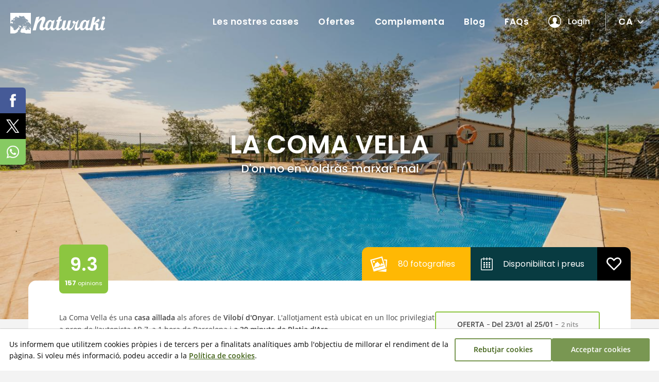

--- FILE ---
content_type: text/html; charset=utf-8
request_url: https://www.naturaki.com/ca/comavella/?checkin=20240824&checkout=20240831
body_size: 32114
content:
<!DOCTYPE html>
<html class="no-js nox" lang="ca">
<head>
	<meta name="lang" content="ca"/>
	<meta name="language" content="ca_ES"/>
	<meta http-equiv="Content-Language" content="ca"/>
	<meta charset="utf-8">
	<meta http-equiv="X-UA-Compatible" content="IE=edge">
	<meta name="viewport" content="width=device-width, initial-scale=1, maximum-scale=1, user-scalable=no, viewport-fit=contain">
	<link rel="dns-prefetch" href="//www.googletagmanager.com">
	<link rel="dns-prefetch" href="//www.google.com">
	<title>La Coma Vella - Casa rural a Vilobí d&#39;Onyar (Girona) - Naturaki</title>
	<meta name="description" content="D'on no en voldràs marxar mai. La Coma Vella és una casa aïllada als afores de Vilobí d'Onyar. L'allotjament està ubicat en un lloc privilegiat a prop de l'autopista AP-7, a 1 hora de Barcelona i a 30 minuts de Platja d'Aro. Es distribueix en dues plantes, a la planta baixa podràs gaudir…" />
	<link rel="profile" href="http://gmpg.org/xfn/11">
	<link rel="alternate" hreflang="ca" href="https://www.naturaki.com/ca/comavella/" />
	<link rel="alternate" hreflang="es" href="https://www.naturaki.com/es/comavella/" />
	<link rel="alternate" hreflang="en" href="https://www.naturaki.com/en/comavella/" />
	<link rel="alternate" hreflang="fr" href="https://www.naturaki.com/fr/comavella/" />
	<link rel="alternate" hreflang="x-default" href="https://www.naturaki.com/en/comavella/" />
	<meta name="robots" content="noindex, follow, max-snippet:-1, max-video-preview:-1, max-image-preview:large" />
	<link rel="canonical" href="https://www.naturaki.com/ca/comavella/" />
	<meta property="og:url" content="https://www.naturaki.com/ca/comavella/" />
	<meta property="og:locale" content="ca_ES" />
	<meta property="og:type" content="article" />
	<meta property="og:title" content="La Coma Vella - Casa rural a Vilobí d&#39;Onyar (Girona) - Naturaki" />
	<meta property="og:image" content="https://www.naturaki.com/fotografies/m/84992la-coma-vella-001.jpg" />
	<link fetchpriority="high" rel="preload" as="image" href="https://www.naturaki.com/fotografies/s/84992la-coma-vella-001.jpg" media="(max-width: 768px)"/>
	<link fetchpriority="high" rel="preload" as="image" href="https://www.naturaki.com/fotografies/m/84992la-coma-vella-001.jpg" media="(min-width: 769px) and (max-width: 1399px)"/>
	<link fetchpriority="high" rel="preload" as="image" href="https://www.naturaki.com/fotografies/l/84992la-coma-vella-001.jpg" media="(min-width: 1400px)" />
	<meta property="og:image:width" content="1400" />
	<meta property="og:image:height" content="933" />
	<meta property="og:description" content="D'on no en voldràs marxar mai. La Coma Vella és una casa aïllada als afores de Vilobí d'Onyar. L'allotjament està ubicat en un lloc privilegiat a prop de l'autopista AP-7, a 1 hora de Barcelona i a 30 minuts de Platja d'Aro. Es distribueix en dues plantes, a la planta baixa podràs gaudir…" />	
	<meta property="og:site_name" content="naturaki.com" />
    <meta property="article:publisher" content="https://www.facebook.com/naturaki" />
	<meta name="twitter:card" content="summary" />
    <meta name="twitter:description" content="D'on no en voldràs marxar mai. La Coma Vella és una casa aïllada als afores de Vilobí d'Onyar. L'allotjament està ubicat en un lloc privilegiat a prop de l'autopista AP-7, a 1 hora de Barcelona i a 30 minuts de Platja d'Aro. Es distribueix en dues plantes, a la planta baixa podràs gaudir…" />
    <meta name="twitter:title" content="La Coma Vella - Casa rural a Vilobí d&#39;Onyar (Girona) - Naturaki" />
    <meta name="twitter:site" content="@Naturaki" />
    <meta name="twitter:image" content="https://www.naturaki.com/fotografies/m/84992la-coma-vella-001.jpg" />
    <meta name="twitter:creator" content="@Naturaki" />	
	<link rel="image_src" href="https://www.naturaki.com/fotografies/m/84992la-coma-vella-001.jpg" />
	<link rel="sitemap" href="https://www.naturaki.com/sitemap.xml" />
	<meta name="generator" content="enricmas.cat">
	<meta name="rating" content="General" />
	<meta name="distributor" content="Global" />
	<meta name="facebook-domain-verification" content="5djm71nxb4nnirtlptaxctrh1mffyg" />
	<meta name="mobile-web-app-capable" content="yes">
	<meta name="apple-mobile-web-app-capable" content="yes">
	<link rel="icon" href="https://www.naturaki.com/favicon.ico" sizes="any">
	<link rel="icon" href="https://www.naturaki.com/favicon.svg" type="image/svg+xml">
	<link rel="apple-touch-icon" href="https://www.naturaki.com/apple-touch-icon.png">
	<link rel="manifest" href="https://www.naturaki.com/manifest.webmanifest">
	<link rel="preload" href="https://www.naturaki.com/assets/fonts/poppins-v15-latin-500.woff2" as="font" crossorigin="anonymous"><link rel="preload" href="https://www.naturaki.com/assets/fonts/open-sans-v20-latin-regular.woff2" as="font" crossorigin="anonymous"><link rel="preload" href="https://www.naturaki.com/assets/fonts/poppins-v15-latin-regular.woff2" as="font" crossorigin="anonymous"><link rel="preload" href="https://www.naturaki.com/assets/fonts/poppins-v15-latin-700.woff2" as="font" crossorigin="anonymous"><link rel="preload" href="https://www.naturaki.com/assets/fonts/open-sans-v20-latin-600.woff2" as="font" crossorigin="anonymous"><link rel="preload" href="https://www.naturaki.com/assets/fonts/poppins-v15-latin-600.woff2" as="font" crossorigin="anonymous"><link rel="preload" href="https://www.naturaki.com/assets/fonts/open-sans-v20-latin-600italic.woff2" as="font" crossorigin="anonymous"><link rel="preload" href="https://www.naturaki.com/assets/fonts/poppins-v15-latin-500italic.woff2" as="font" crossorigin="anonymous"><link href="https://www.naturaki.com/assets/css/plugins.min.css?v=2.0.1" rel="stylesheet" type="text/css"><link href="https://www.naturaki.com/assets/css/estils.css?v=2.0.1" rel="stylesheet" type="text/css"><link href="https://www.naturaki.com/assets/css/cerca.css?v=2.0.1" rel="stylesheet" type="text/css"><link href="https://www.naturaki.com/assets/css/windows.css?v=2.0.1" rel="stylesheet" type="text/css"><link href="https://www.naturaki.com/assets/css/llistes.css?v=2.0.1" rel="stylesheet" type="text/css"><link href="https://www.naturaki.com/assets/css/allotjament.css?v=2.0.1" rel="stylesheet" type="text/css">	<script>window.dataLayer = window.dataLayer || [];function gtag(){dataLayer.push(arguments);}gtag('consent', 'default', {ad_user_data : 'denied',ad_personalization : 'denied',ad_storage : 'denied',analytics_storage : 'denied',personalization_storage : 'denied'});</script><script>(function(w,d,s,l,i){w[l]=w[l]||[];w[l].push({'gtm.start': new Date().getTime(),event:'gtm.js'});var f=d.getElementsByTagName(s)[0], j=d.createElement(s),dl=l!='dataLayer'?'&l='+l:'';j.async=true;j.src='https://www.googletagmanager.com/gtm.js?id='+i+dl;f.parentNode.insertBefore(j,f); })(window,document,'script','dataLayer','GTM-KBJCTJ7F');</script>	
</head>
<body class="loading allotjament nostick"><div id="all"><noscript><iframe src="https://www.googletagmanager.com/ns.html?id=GTM-KBJCTJ7F" height="0" width="0" style="display:none;visibility:hidden"></iframe></noscript><script type="application/ld+json">{"@context": "https://schema.org","@type": "Organization","name": "Naturaki","legalName" : "Naturaki Reservas SL","url": "https://www.naturaki.com/","logo": "https://www.naturaki.com/assets/img/naturaki_logo_big.png","description": "Calendaris 100&#37; actualitzats i opinions reals. 119 cases úniques i en exclusiva. Les millors cases de Girona Costa Brava. Reserva online a l'instant!","address": {"@type": "PostalAddress","addressLocality": "Terradelles","addressRegion": "Girona","postalCode": "17468","streetAddress": "Crta N-II km 732","addressCountry": "ES"},"contactPoint" : [{"@type" : "ContactPoint","telephone" : "+34 972 498 030","contactType": "customer support","email": "info@naturaki.com","areaServed" : "ES","availableLanguage" : ["ca", "es", "en", "fr"]}],"sameAs": ["https://www.facebook.com/naturaki","https://www.instagram.com/naturaki/"]}</script><header class="trans"><a href="https://www.naturaki.com/ca/"><div class="logo"><img alt="Naturaki" class="hidden-md" src="https://www.naturaki.com/assets/img/logo.svg" height="40"><img alt="Naturaki" class="visible-md" src="https://www.naturaki.com/assets/img/logo_arbre.svg"  height="40"></div></a><div class="main_nav"><nav class="main_menu"><ul><li><a href="https://www.naturaki.com/ca/allotjaments/">Les nostres cases</a></li><li><a href="https://www.naturaki.com/ca/ofertes-cases-rurals/">Ofertes</a></li><li><a href="https://www.naturaki.com/ca/complementa/">Complementa</a></li><li><a href="https://www.naturaki.com/ca/blog/">Blog</a></li><li><a href="https://www.naturaki.com/ca/dubtes-frequents/">FAQs</a></li><li id="user_menu_desktop"><a class="user login" id="header_user_login" href="javascript:;">Login</a></li><li class="dropdown lang"><a class="lang" href="javascript:;">ca</a><ul class="langs"><li><a href="https://www.naturaki.com/es/comavella/" lang="es" hreflang="es">ES</a></li><li><a href="https://www.naturaki.com/en/comavella/" lang="en" hreflang="en">EN</a></li><li><a href="https://www.naturaki.com/fr/comavella/" lang="fr" hreflang="fr">FR</a></li></ul></li></ul></nav></div><div class="clearer"></div></header><div class="mheader trans" id="mheader"><a href="https://www.naturaki.com/ca/" class="logo"><img alt="Naturaki" src="https://www.naturaki.com/assets/img/logo.svg" height="24"></a><div id="toggle"><span class="top"></span><span class="middle"></span><span class="bottom"></span></div><div class="list_fav" id="fav_97" data-id="97"></div></div><div id="mmenu" class="noselect"><div class="header"><a class="active" href="javascript:;" lang="ca" hreflang="ca">CA</a><a href="https://www.naturaki.com/es/comavella/" lang="es" hreflang="es">ES</a><a href="https://www.naturaki.com/en/comavella/" lang="en" hreflang="en">EN</a><a href="https://www.naturaki.com/fr/comavella/" lang="fr" hreflang="fr">FR</a><div id="mmenu_close"></div></div><div class="content scroll"><div class="menu_bloc"><p>Naturaki</p><div class="menu_box"><a href="https://www.naturaki.com/ca/allotjaments/" class="main">Les nostres cases</a><a href="https://www.naturaki.com/ca/ofertes-cases-rurals/" class="main">Ofertes</a><a href="https://www.naturaki.com/ca/complementa/" class="main">Complementa</a><a href="https://www.naturaki.com/ca/blog/" class="main">Blog</a><a href="https://www.naturaki.com/ca/dubtes-frequents/" class="main">FAQs</a></div></div><div class="menu_bloc" id="user_menu_mobile"><p>Compte d'usuari</p><div class="menu_box"><a class="intranet_login login" id="mobile_user_login"  href="javascript:;"><img alt="user" src="https://www.naturaki.com/assets/img/intranet_user.png"/>Accedeix al teu compte</a></div></div></div></div><script type="application/ld+json">{"@context":"https://schema.org","@type":"LodgingBusiness","@id":"https://www.naturaki.com/ca/comavella/","name":"La Coma Vella - Casa rural per a 19 persones a La Selva","url":"https://www.naturaki.com/ca/comavella/","description":"La Coma Vella és una casa aïllada als afores de Vilobí d'Onyar. L'allotjament està ubicat en un lloc privilegiat a prop de l'autopista AP-7, a 1 hora de Barcelona i a 30 minuts de Platja d'Aro. Es distribueix en dues plantes, a la planta baixa podràs gaudir d'una sala d'estar molt lluminosa i agradable, on gaudiràs de la llar de foc i una gran TV de 65 amb Smart TV, al costat mateix hi ha un bany complet. A la mateixa planta hi ha la cuina, àmplia i agradable i un menjador càlid on la fusta és la protagonista. A la planta baixa tenim 5 habitacions, una amb llit doble, una amb un llit individual, una habitació triple amb tres llits individuals, una altra amb un llit doble -aquests dos últims comparteixen el mateix bany- i la cinquena que és una habitació quàdruple, disposa de dos llits individuals i un altell ideal per nens ja que té el sostre baix, amb dos llits individuals. Aquesta última habitació té bany privat.A la primera planta, hi ha la zona de nens al costat de l'escala, disposa de porta de seguretat, més endavant hi ha la sala del billar amb una TV, i aquesta planta hi trobaràs 3 habitacions, dos de les quals són amb llit doble, la tercera és triple i disposa de tres llits individuals. Aquestes tres habitacions comparteixen el mateix bany.A la zona exterior podreu gaudir d'un gran jardí de 9.500m2 que envolta la casa, té diferents equipaments que faran que la vostra estada sigui ben entretinguda, amb una gran piscina vallada, un jacuzzi exterior climatitzat, pista de voleibol i bàdminton, ping-pong, camp de futbol amb cistelles de bàsquet i tres barbacoes. Durant l'època de calçots tenen una zona habilitada per fer-hi les calçotades.També disposa d'una gran carpa de fusta totalment coberta i habilitada per menjar-hi amb la seva pròpia cuina i rentaplats i al costat mateix, un porxo molt bonic on podràs fer els àpats a l'exterior.La Coma Vella no permet la càrrega de vehicles elèctrics, sota cap concepte, a través del sistema elèctric de la casa.","telephone":"+34 972 498 030","address":{"@type":"PostalAddress","streetAddress":"Diseminado Afores, 71","addressLocality":"Vilobí d'Onyar","addressRegion":"La Selva","postalCode":"17185","addressCountry":{ "@type":"Country","name":"ES"}},"containedInPlace": [{"@type": "AdministrativeArea","name": "Vilobí d'Onyar"},{"@type": "AdministrativeArea","name": "La Selva"},{"@type": "AdministrativeArea","name": "Girona, Catalunya"}],"geo": {"@type": "GeoCoordinates","latitude": 41.88124626,"longitude": 2.72900358},"image": ["https://www.naturaki.com/fotografies/s/84992la-coma-vella-001.jpg","https://www.naturaki.com/fotografies/s/26778la-coma-vella-032.jpg","https://www.naturaki.com/fotografies/s/16628dsc1579-hdr.jpg","https://www.naturaki.com/fotografies/s/16289dsc8037-hdr.jpg"],"maximumAttendeeCapacity": 19,"numberOfRooms": 8,"petsAllowed": false,"checkinTime": "17:00:00","checkoutTime": "11:00:00","amenityFeature": [{"@type": "LocationFeatureSpecification", "name": "Piscina Privada", "value": true},{"@type": "LocationFeatureSpecification", "name": "Jardí de 9500 m2", "value": true},{"@type": "LocationFeatureSpecification", "name": "Jacuzzi - SPA", "value": true},{"@type": "LocationFeatureSpecification", "name": "Llar de foc", "value": true},{"@type": "LocationFeatureSpecification", "name": "Futbolí", "value": true},{"@type": "LocationFeatureSpecification", "name": "Ping-pong", "value": true},{"@type": "LocationFeatureSpecification", "name": "Barbacoa", "value": true},{"@type": "LocationFeatureSpecification", "name": "Bressol", "value": 1},{"@type": "LocationFeatureSpecification", "name": "Wi-Fi", "value": true}],"aggregateRating": {"@type":"AggregateRating","ratingValue":4.5,"bestRating": 5,"reviewCount":157,"ratingCount":157},"review": [{"@type": "Review","author": {"@type": "Person", "name": "àlex B"},"datePublished": "2025-11-14","reviewBody": "Cap de setmana amb amics Segon cop que anem i ens ho hem tornat a passar molt bé! Les instal·lacions perfectes, està molt bé tenir dues zones i el tracte del personal ideal.","reviewRating": { "@type": "Rating", "ratingValue": 5, "bestRating": 5}},{"@type": "Review","author": {"@type": "Person", "name": "Pere Ram&oacute;n"},"datePublished": "2025-09-26","reviewBody": "Una casa magnífica Tot molt bé. Espai, mobiliari, estris...hem gaudit molt de la casa i de tot l'espai.","reviewRating": { "@type": "Rating", "ratingValue": 5, "bestRating": 5}},{"@type": "Review","author": {"@type": "Person", "name": "Begoña"},"datePublished": "2025-07-12","reviewBody": "Vacances en família Vam reservar La Coma Vella tres famílies, 6 adults i 6 nens de 8-15 anys. La casa i les instal·lacions són inmillorables, amb tot el necessari per gaudir d'una setmana increïble.Ens va rebre en Narcís, molt atent en tot moment per fer la nostra estada inmillorable. La piscina, la zona de barbacoa, les taules a l'ombra, les instal·lacions de joc... tot fantàstic.Moltes gràcies per fer-nos una experiència inoblidable.","reviewRating": { "@type": "Rating", "ratingValue": 5, "bestRating": 5}},{"@type": "Review","author": {"@type": "Person", "name": "Meritxell"},"datePublished": "2025-06-27","reviewBody": "Ideal per a grups/famílies grans Espais exteriors molt amplis i útils. Encara que no hem pogut fer ús del porxo per les altes temperatures; hem trobat a faltar que tingués algun sistema de climatització.L'interior molt còmode i espaiós per a grups grans, i amb tot el necessari pel que fa a estris.Com a suggeriment de millora de la instal·lació, pensem que algun tipus d'ombra a la piscina per colocar les gandules, a part del ja ubicat per la taula de la piscina, ajudaria a gaudir més de la zona.Tot i així, hem passat uns dies fantàstics i de ben segur que tornarem a repetir!","reviewRating": { "@type": "Rating", "ratingValue": 5, "bestRating": 5}},{"@type": "Review","author": {"@type": "Person", "name": "Sandra"},"datePublished": "2025-04-11","reviewBody": "Casa espectacular No li falta detall a la casa, el propietari molt atent pel que necessitis. Hem anat en família i encantats, habitacions àmplies, matalassos còmodes, tot super net. Sens dubte repetirem.","reviewRating": { "@type": "Rating", "ratingValue": 5, "bestRating": 5}},{"@type": "Review","author": {"@type": "Person", "name": "Antonia"},"datePublished": "2025-01-17","reviewBody": "Fantàstica casa Aquesta casa fa que la teva estada sigui inoblidable. Té tot el necessari perquè petits i grans gaudeixin al màxim. Equipada amb tot allò necessari i més per a les 19 persones que érem. Llits molt còmodes. Ningú va haver de dormir al llit supletori. Qualsevol cosa que necessitessis, el propietari molt amablement te la facilitava L'exterior, una passada també. Pista de futbol, voleibol, ping pong i piscina equipadíssima. Espai barbacoa espectacular. Per no parlar de la caseta amb cuina amb espai per a tots i més, amb futbolí... Molt bonica, per repetir sens dubte.","reviewRating": { "@type": "Rating", "ratingValue": 5, "bestRating": 5}},{"@type": "Review","author": {"@type": "Person", "name": "Juan Jose"},"datePublished": "2025-01-10","reviewBody": "Una trobada amb amics Hem estat a la casa molt còmodes. Des de l'arribada fins a l'últim dia tot ha anat fantàstic. El Narcís ens va rebre i ens va ensenyar la casa amb totes les comoditats. Està perfectament preparada per a un grup gran, amb tot el necessari per gaudir de l'estada. Estem encantats i ens plantegem tornar aviat.","reviewRating": { "@type": "Rating", "ratingValue": 5, "bestRating": 5}},{"@type": "Review","author": {"@type": "Person", "name": "Maria Dolors"},"datePublished": "2025-01-03","reviewBody": "Estada amb família Casa perfecte per a una colla de grans i petits ja que disposen de llocs per jugar tant a l'aire lliure com interior. Hem estat molt a gust!","reviewRating": { "@type": "Rating", "ratingValue": 5, "bestRating": 5}},{"@type": "Review","author": {"@type": "Person", "name": "Nora"},"datePublished": "2024-12-13","reviewBody": "Recomanable! És un espectacle de casa! Tant a l'interior com a l'exterior, totalment equipada i molt ben cuidada.","reviewRating": { "@type": "Rating", "ratingValue": 5, "bestRating": 5}},{"@type": "Review","author": {"@type": "Person", "name": "Celia"},"datePublished": "2024-11-22","reviewBody": "Súper La casa és una passada, hem gaudit molt del cap de setmana. No li falta detall i hem estat molt bé. Tornaríem amb els ulls tancats.","reviewRating": { "@type": "Rating", "ratingValue": 5, "bestRating": 5}}],"provider": {"@type": "Organization", "name": "Naturaki", "url": "https://www.naturaki.com/"}}</script><div class="casa_header"><h1>La Coma Vella</h1><h2>D'on no en voldràs marxar mai</h2><div class="casa_swipper"><div class="swiper-wrapper"><div class="swiper-slide"><picture><source srcset="https://www.naturaki.com/fotografies/l/84992la-coma-vella-001.jpg 1x, https://www.naturaki.com/fotografies/xl/84992la-coma-vella-001.jpg 2x"  media="(min-width: 1400px)"><source srcset="https://www.naturaki.com/fotografies/m/84992la-coma-vella-001.jpg" media="(min-width: 768px)"><img  fetchpriority="high" alt="La Coma Vella"  itemprop="image" src="https://www.naturaki.com/fotografies/s/84992la-coma-vella-001.jpg" ></picture></div><div class="swiper-slide"><picture><source srcset="https://www.naturaki.com/fotografies/l/26778la-coma-vella-032.jpg 1x, https://www.naturaki.com/fotografies/xl/26778la-coma-vella-032.jpg 2x"  media="(min-width: 1400px)"><source srcset="https://www.naturaki.com/fotografies/m/26778la-coma-vella-032.jpg" media="(min-width: 768px)"><img alt="La Coma Vella"  itemprop="image" src="https://www.naturaki.com/fotografies/s/26778la-coma-vella-032.jpg"  loading="lazy" decoding="async" ></picture></div><div class="swiper-slide"><picture><source srcset="https://www.naturaki.com/fotografies/l/16628dsc1579-hdr.jpg 1x, https://www.naturaki.com/fotografies/xl/16628dsc1579-hdr.jpg 2x"  media="(min-width: 1400px)"><source srcset="https://www.naturaki.com/fotografies/m/16628dsc1579-hdr.jpg" media="(min-width: 768px)"><img alt="La Coma Vella"  itemprop="image" src="https://www.naturaki.com/fotografies/s/16628dsc1579-hdr.jpg"  loading="lazy" decoding="async" ></picture></div><div class="swiper-slide"><picture><source srcset="https://www.naturaki.com/fotografies/l/16289dsc8037-hdr.jpg 1x, https://www.naturaki.com/fotografies/xl/16289dsc8037-hdr.jpg 2x"  media="(min-width: 1400px)"><source srcset="https://www.naturaki.com/fotografies/m/16289dsc8037-hdr.jpg" media="(min-width: 768px)"><img alt="La Coma Vella"  itemprop="image" src="https://www.naturaki.com/fotografies/s/16289dsc8037-hdr.jpg"  loading="lazy" decoding="async" ></picture></div><div class="swiper-slide"><picture><source srcset="https://www.naturaki.com/fotografies/l/54912dsc9296-hdr.jpg 1x, https://www.naturaki.com/fotografies/xl/54912dsc9296-hdr.jpg 2x"  media="(min-width: 1400px)"><source srcset="https://www.naturaki.com/fotografies/m/54912dsc9296-hdr.jpg" media="(min-width: 768px)"><img alt="La Coma Vella"  itemprop="image" src="https://www.naturaki.com/fotografies/s/54912dsc9296-hdr.jpg"  loading="lazy" decoding="async" ></picture></div><div class="swiper-slide"><picture><source srcset="https://www.naturaki.com/fotografies/l/89537dsc9268-hdr.jpg 1x, https://www.naturaki.com/fotografies/xl/89537dsc9268-hdr.jpg 2x"  media="(min-width: 1400px)"><source srcset="https://www.naturaki.com/fotografies/m/89537dsc9268-hdr.jpg" media="(min-width: 768px)"><img alt="La Coma Vella"  itemprop="image" src="https://www.naturaki.com/fotografies/s/89537dsc9268-hdr.jpg"  loading="lazy" decoding="async" ></picture></div></div><div id="casa_slider_next" class="visible-xs swiper-button-next"></div><div id="casa_slider_prev" class="visible-xs swiper-button-prev swiper-button-disabled"></div><div id="casa_slider_pagination" class="visible-xs"><span>1</span><b>/</b>75</div></div></div><div class="container float allot"><div class="casa_header_nota noselect"><div><p>9.3</p><span><b>157</b> opinions</span></div></div><div class="casa_header_extres noselect"><a href="javascript:;" id="casa_fotos" class="fotos btn_yellow">80 fotografies</a><a href="javascript:;" class="calendar btn_black goto" attr_desti="sec_availability">Disponibilitat i preus</a><div class="list_fav" id="fav_97" data-id="97"></div></div><div class="casa_content"><div class="casa_left"><div class="bloc" id="sec_description"><h2 class="m_titol visible-xs">La Coma Vella</h2><p class="m_claim visible-xs">"D'on no en voldràs marxar mai"</p><div class="casa_desc" attr_height="161" id="allot_more" attr_height_xs="144" attr_label_open="Llegir més" attr_label_close="Tanca">La Coma Vella és una <strong>casa aïllada </strong>als afores de <strong>Vilobí d'Onyar</strong>. L'allotjament està ubicat en un lloc privilegiat a prop de l'autopista AP-7, a 1 hora de Barcelona i <strong>a 30 minuts de Platja d'Aro</strong>. <br /><br />Es distribueix en dues plantes, a la planta baixa podràs gaudir d'una <strong>sala d'estar molt lluminosa i agradabl</strong>e, on gaudiràs de la llar de foc i una gran TV de 65" amb Smart TV, al costat mateix hi ha un bany complet. A la mateixa planta hi ha la cuina, àmplia i agradable i un menjador càlid on la fusta és la protagonista. A la planta baixa tenim <strong>5 habitacions</strong>, una amb llit doble, una amb un llit individual, una habitació triple amb tres llits individuals, una altra amb un llit doble -aquests dos últims comparteixen el mateix bany- i la cinquena que és una habitació quàdruple, disposa de dos llits individuals i un altell ideal per nens ja que té el sostre baix, amb dos llits individuals. Aquesta última habitació té bany privat.<br /><br />A la primera planta, hi ha la zona de nens al costat de l'escala, disposa de porta de seguretat, més endavant hi ha la <strong>sala del billar</strong> amb una TV, i aquesta planta hi trobaràs <strong>3 habitacions</strong>, dos de les quals són amb llit doble, la tercera és triple i disposa de tres llits individuals. Aquestes tres habitacions comparteixen el mateix bany.<br /><br />A la zona exterior podreu gaudir d'un <strong>gran jardí de 9.500m2</strong> que envolta la casa, té diferents equipaments que faran que la vostra estada sigui ben entretinguda, amb una gran <strong>piscina vallada</strong>, un<strong> jacuzzi exterior climatitzat</strong>, pista de voleibol i bàdminton, ping-pong, camp de futbol amb cistelles de bàsquet i <strong>tres barbacoes. </strong>Durant l'època de calçots tenen una zona habilitada per fer-hi les calçotades.<br /><br />També disposa d'una <strong>gran carpa de fusta totalment coberta</strong> i habilitada per menjar-hi amb la seva pròpia cuina i rentaplats i al costat mateix, un porxo molt bonic on podràs fer els àpats a l'exterior.<br /><br /><em>La Coma Vella no permet la càrrega de vehicles elèctrics, sota cap concepte, a través del sistema elèctric de la casa.</em><br/><br/>La Coma Vella, des del 2020 amb Naturaki.<div class="nums_registres"><span>Núm. de registre a Turisme:<br/>PG-000666<br/>PG-00067</span></div></div><a class="morelink" id="allot_more_fake" href="javascript:;">Llegir més</a><div class="nota_line claim clear"><div class="left"><p>9.5</p></div><div class="right"><p>A les families els encanta aquesta casa, la valoren amb un 9.5!</p><span>La Coma Vella, ideal per a famílies</span></div></div></div><div class="bloc clear" id="sec_features"><h3 class="casa_titol noborder">Característiques bàsiques</h3><div class="basiques_niv1_container"><div class="basiques_niv1 hostes"><img alt="guests" src="https://www.naturaki.com/assets/img/hostes.svg" /><p>19 hostes</p>Comptant nadons</div><div class="basiques_niv1 habs"><img alt="rooms" src="https://www.naturaki.com/assets/img/llit_doble.svg" /><p>8 habitacions</p>La casa té una superfície de 260 m2</div><div class="basiques_niv1 banys"><img alt="bathrooms" src="https://www.naturaki.com/assets/img/bany_privat.svg" /><p>4 banys</p>Tots disposen de dutxa o banyera.</div><div class="basiques_niv1 gossos"><img alt="dogs" src="https://www.naturaki.com/assets/img/icon-dog2.png" /><p>No es permeten gossos</p></div></div><div class="basiques_niv2_container"><div class="line"><div class="basiques_niv2 pool"><img alt="pool" src="https://www.naturaki.com/assets/img/piscina_exterior.svg" /><div><p>Piscina exterior de 10 x 5m</p>Piscina vallada d'aigua salada de 10x5m i una profunditat de 1 a 1.7m.<br/>Disponible desde setmana Santa (o 1 d'abril) fins a l'últim cap de setmana d'octubre.</div></div><div class="basiques_niv2 spa"><img alt="spa" src="https://www.naturaki.com/assets/img/icon-spa.svg" /><div><p>Zona Wellness</p>Equipada amb Jacuzzi amb capacitat per a 5 persones.</div></div></div><div class="line"><div class="basiques_niv2 exteriors"><img alt="exteriors" src="https://www.naturaki.com/assets/img/exteriors_bbq.svg" /><div><p>Gaudeix dels exteriors</p>Gran jardí de 9500 m2 i barbacoa. </div></div><div class="basiques_niv2 firewood"><img alt="firewood" src="https://www.naturaki.com/assets/img/icon-fire.svg" /><div><p>Llar de foc</p>Gaudeix de la calidesa de la llar de foc en un entorn rural ple d'encant.</div></div></div><div class="line"><div class="basiques_niv2 games"><img alt="games" src="https://www.naturaki.com/assets/img/jocs.svg" /><div><p>Zona de jocs</p>Futbolí, ping-pong, 2 porteries de futbol, 1 porteria de futbol, cistella de bàsquet, xarxa de voleibol, xarxa de bàdminton i espai de jocs infantils.</div></div><div class="basiques_niv2 crib"><img alt="crib" src="https://www.naturaki.com/assets/img/crib.svg" /><div><p>Per als més petits</p>Disposem d'1 bressol i de 2 trones que podem preparar gratuïtament.</div></div></div></div></div><div class="bloc" id="sec_photos"><h3 class="casa_titol">Recorre La Coma Vella</h3><div class="recorre_fotos"><div class="recorre_foto "><picture><source srcset="https://www.naturaki.com/fotografies/xs/84992la-coma-vella-001.jpg 1x, https://www.naturaki.com/fotografies/s/84992la-coma-vella-001.jpg 2x"  media="(min-width: 1400px)"><source srcset="https://www.naturaki.com/fotografies/xs/84992la-coma-vella-001.jpg" media="(min-width: 768px)"><img alt="La Coma Vella"  itemprop="image" src="https://www.naturaki.com/fotografies/xs/84992la-coma-vella-001.jpg"  loading="lazy" decoding="async" ></picture></div><div class="recorre_foto "><picture><source srcset="https://www.naturaki.com/fotografies/xs/26778la-coma-vella-032.jpg 1x, https://www.naturaki.com/fotografies/s/26778la-coma-vella-032.jpg 2x"  media="(min-width: 1400px)"><source srcset="https://www.naturaki.com/fotografies/xs/26778la-coma-vella-032.jpg" media="(min-width: 768px)"><img alt="La Coma Vella"  itemprop="image" src="https://www.naturaki.com/fotografies/xs/26778la-coma-vella-032.jpg"  loading="lazy" decoding="async" ></picture></div><div class="recorre_foto "><picture><source srcset="https://www.naturaki.com/fotografies/xs/16628dsc1579-hdr.jpg 1x, https://www.naturaki.com/fotografies/s/16628dsc1579-hdr.jpg 2x"  media="(min-width: 1400px)"><source srcset="https://www.naturaki.com/fotografies/xs/16628dsc1579-hdr.jpg" media="(min-width: 768px)"><img alt="La Coma Vella"  itemprop="image" src="https://www.naturaki.com/fotografies/xs/16628dsc1579-hdr.jpg"  loading="lazy" decoding="async" ></picture></div><div class="recorre_foto "><picture><source srcset="https://www.naturaki.com/fotografies/xs/16289dsc8037-hdr.jpg 1x, https://www.naturaki.com/fotografies/s/16289dsc8037-hdr.jpg 2x"  media="(min-width: 1400px)"><source srcset="https://www.naturaki.com/fotografies/xs/16289dsc8037-hdr.jpg" media="(min-width: 768px)"><img alt="La Coma Vella"  itemprop="image" src="https://www.naturaki.com/fotografies/xs/16289dsc8037-hdr.jpg"  loading="lazy" decoding="async" ></picture></div><div class="recorre_foto "><picture><source srcset="https://www.naturaki.com/fotografies/xs/54912dsc9296-hdr.jpg 1x, https://www.naturaki.com/fotografies/s/54912dsc9296-hdr.jpg 2x"  media="(min-width: 1400px)"><source srcset="https://www.naturaki.com/fotografies/xs/54912dsc9296-hdr.jpg" media="(min-width: 768px)"><img alt="La Coma Vella"  itemprop="image" src="https://www.naturaki.com/fotografies/xs/54912dsc9296-hdr.jpg"  loading="lazy" decoding="async" ></picture></div><div class="recorre_foto  last "><picture><source srcset="https://www.naturaki.com/fotografies/xs/33434la-coma-vella-003.jpg 1x, https://www.naturaki.com/fotografies/s/33434la-coma-vella-003.jpg 2x"  media="(min-width: 1400px)"><source srcset="https://www.naturaki.com/fotografies/xs/33434la-coma-vella-003.jpg" media="(min-width: 768px)"><img alt="La Coma Vella"  itemprop="image" src="https://www.naturaki.com/fotografies/xs/33434la-coma-vella-003.jpg"  loading="lazy" decoding="async" ></picture><div><p>74</p><span>fotos més...</span></div></div></div></div><div class="bloc" id="sec_rooms"><h3 class="casa_titol">Distribució d'habitacions i llits</h3><div class="habs_container"><div class="habitacions"><div class="swiper-wrapper css"><div class="swiper-slide habitacio"><span class="planta">Planta Baixa</span><div class="icons"><img src="https://www.naturaki.com/assets/img/llit_individual.svg" class="individual tooltips hidden-xs" alt="Llit individual (1 plaça)" data-original-title="Llit individual (1 plaça)" data-container="body"/><img src="https://www.naturaki.com/assets/img/llit_individual.svg" class="individual tooltips visible-xs" alt="Llit individual (1 plaça)" data-original-title="Llit individual (1 plaça)"/><img src="https://www.naturaki.com/assets/img/llit_individual.svg" class="individual tooltips hidden-xs" alt="Llit individual (1 plaça)" data-original-title="Llit individual (1 plaça)" data-container="body"/><img src="https://www.naturaki.com/assets/img/llit_individual.svg" class="individual tooltips visible-xs" alt="Llit individual (1 plaça)" data-original-title="Llit individual (1 plaça)"/><img src="https://www.naturaki.com/assets/img/llit_individual.svg" class="individual tooltips hidden-xs" alt="Llit individual (1 plaça)" data-original-title="Llit individual (1 plaça)" data-container="body"/><img src="https://www.naturaki.com/assets/img/llit_individual.svg" class="individual tooltips visible-xs" alt="Llit individual (1 plaça)" data-original-title="Llit individual (1 plaça)"/><img src="https://www.naturaki.com/assets/img/llit_individual.svg" class="individual tooltips hidden-xs" alt="Llit individual (1 plaça)" data-original-title="Llit individual (1 plaça)" data-container="body"/><img src="https://www.naturaki.com/assets/img/llit_individual.svg" class="individual tooltips visible-xs" alt="Llit individual (1 plaça)" data-original-title="Llit individual (1 plaça)"/><img src="https://www.naturaki.com/assets/img/bany_privat.svg" class="hidden-xs bany tooltips" alt="Bany privat adaptat a mobilitat reduïda" data-original-title="Bany privat adaptat a mobilitat reduïda" data-container="body"/><img src="https://www.naturaki.com/assets/img/bany_privat.svg" class="visible-xs bany tooltips" alt="Bany privat adaptat a mobilitat reduïda" data-original-title="Bany privat adaptat a mobilitat reduïda"/></div><p class="titol elli">Habitació 1</p><p class="desc">4 places (bany adaptat) <span class="help inline tooltips" 
												data-original-title="Bany privat adaptat a mobilitat reduïda" 
												data-placement="top"
												data-container="body"
											></span></p></div><div class="swiper-slide habitacio"><span class="planta">Planta Baixa</span><div class="icons"><img src="https://www.naturaki.com/assets/img/llit_doble.svg" class="doble tooltips hidden-xs" alt="Llit doble (2 places)" data-original-title="Llit doble (2 places)" data-container="body"/><img src="https://www.naturaki.com/assets/img/llit_doble.svg" class="doble tooltips visible-xs" alt="Llit doble (2 places)" data-original-title="Llit doble (2 places)"/></div><p class="titol elli">Habitació 2</p><p class="desc">2 places</p></div><div class="swiper-slide habitacio"><span class="planta">Planta Baixa</span><div class="icons"><img src="https://www.naturaki.com/assets/img/llit_doble.svg" class="doble tooltips hidden-xs" alt="Llit doble (2 places)" data-original-title="Llit doble (2 places)" data-container="body"/><img src="https://www.naturaki.com/assets/img/llit_doble.svg" class="doble tooltips visible-xs" alt="Llit doble (2 places)" data-original-title="Llit doble (2 places)"/><img src="https://www.naturaki.com/assets/img/llit_individual.svg" class="individual tooltips hidden-xs" alt="Llit individual (1 plaça)" data-original-title="Llit individual (1 plaça)" data-container="body"/><img src="https://www.naturaki.com/assets/img/llit_individual.svg" class="individual tooltips visible-xs" alt="Llit individual (1 plaça)" data-original-title="Llit individual (1 plaça)"/></div><p class="titol elli">Habitació 3</p><p class="desc">3 places</p></div><div class="swiper-slide habitacio"><span class="planta">Planta Baixa</span><div class="icons"><img src="https://www.naturaki.com/assets/img/llit_doble.svg" class="doble tooltips hidden-xs" alt="Llit doble (2 places)" data-original-title="Llit doble (2 places)" data-container="body"/><img src="https://www.naturaki.com/assets/img/llit_doble.svg" class="doble tooltips visible-xs" alt="Llit doble (2 places)" data-original-title="Llit doble (2 places)"/></div><p class="titol elli">Habitació 4</p><p class="desc">2 places</p></div><div class="swiper-slide habitacio"><span class="planta">Planta Baixa</span><div class="icons"><img src="https://www.naturaki.com/assets/img/llit_individual.svg" class="individual tooltips hidden-xs" alt="Llit individual (1 plaça)" data-original-title="Llit individual (1 plaça)" data-container="body"/><img src="https://www.naturaki.com/assets/img/llit_individual.svg" class="individual tooltips visible-xs" alt="Llit individual (1 plaça)" data-original-title="Llit individual (1 plaça)"/></div><p class="titol elli">Habitació 5</p><p class="desc">1 plaça</p></div><div class="swiper-slide habitacio"><span class="planta">Planta 1</span><div class="icons"><img src="https://www.naturaki.com/assets/img/llit_doble.svg" class="doble tooltips hidden-xs" alt="Llit doble (2 places)" data-original-title="Llit doble (2 places)" data-container="body"/><img src="https://www.naturaki.com/assets/img/llit_doble.svg" class="doble tooltips visible-xs" alt="Llit doble (2 places)" data-original-title="Llit doble (2 places)"/></div><p class="titol elli">Habitació 6</p><p class="desc">2 places</p></div><div class="swiper-slide habitacio"><span class="planta">Planta 1</span><div class="icons"><img src="https://www.naturaki.com/assets/img/llit_doble.svg" class="doble tooltips hidden-xs" alt="Llit doble (2 places)" data-original-title="Llit doble (2 places)" data-container="body"/><img src="https://www.naturaki.com/assets/img/llit_doble.svg" class="doble tooltips visible-xs" alt="Llit doble (2 places)" data-original-title="Llit doble (2 places)"/></div><p class="titol elli">Habitació 7</p><p class="desc">2 places</p></div><div class="swiper-slide habitacio"><span class="planta">Planta 1</span><div class="icons"><img src="https://www.naturaki.com/assets/img/llit_individual.svg" class="individual tooltips hidden-xs" alt="Llit individual (1 plaça)" data-original-title="Llit individual (1 plaça)" data-container="body"/><img src="https://www.naturaki.com/assets/img/llit_individual.svg" class="individual tooltips visible-xs" alt="Llit individual (1 plaça)" data-original-title="Llit individual (1 plaça)"/><img src="https://www.naturaki.com/assets/img/llit_individual.svg" class="individual tooltips hidden-xs" alt="Llit individual (1 plaça)" data-original-title="Llit individual (1 plaça)" data-container="body"/><img src="https://www.naturaki.com/assets/img/llit_individual.svg" class="individual tooltips visible-xs" alt="Llit individual (1 plaça)" data-original-title="Llit individual (1 plaça)"/><img src="https://www.naturaki.com/assets/img/llit_individual.svg" class="individual tooltips hidden-xs" alt="Llit individual (1 plaça)" data-original-title="Llit individual (1 plaça)" data-container="body"/><img src="https://www.naturaki.com/assets/img/llit_individual.svg" class="individual tooltips visible-xs" alt="Llit individual (1 plaça)" data-original-title="Llit individual (1 plaça)"/></div><p class="titol elli">Habitació 8</p><p class="desc">3 places</p></div></div></div><div class="casa_habs_arrow prev" id="casa_habs_prev"></div><div class="casa_habs_arrow next" id="casa_habs_next"></div><div class="swiper-pagination hidden-xs" id="swiper_pagination_habs"></div></div></div><div class="bloc" id="sec_services"><h3 class="casa_titol">Equipaments i serveis</h3><p class="li"><b>Exteriors pensats per gaudir-los:</b> Piscina, tanca seguretat piscina, jardí, casa totalment vallada, barbacoa de carbó <span class="help inline tooltips" data-original-title="S&amp;#39;inclou 1 sac de carbó i pastilles per encendre" data-placement="top" data-container="body"></span>, tumbones.</p><p class="li"><b>Zona wellness per relaxar-te:</b> Zona Wellness <span class="help inline tooltips" data-original-title="L&#039;allotjament disposa d&#039;almenys un d&#039;aquests serveis: Jacuzzi-SPA, banyera d&#039;hidromassatge, piscina climatitzada i/o sauna" data-placement="top" data-container="body"></span>, jacuzzi-spa amb capacitat per a 5 persones <span class="help inline tooltips" data-original-title="Ubicat al bany o bé a la Zona Wellness i amb capacitat per a 2 persones o més" data-placement="top" data-container="body"></span>.</p><p class="li"><b>Tot el parament de la llar que necessites:</b> Llençols, mantes, tovalloles <span class="help inline tooltips" data-original-title="1 de cap i 1 de cos per persona" data-placement="top" data-container="body"></span>, tovallola de mans, vaixella i coberteria <span class="help inline tooltips" data-original-title="Completa pel nombre de persones màxim de la casa" data-placement="top" data-container="body"></span>, copes <span class="help inline tooltips" data-original-title="De vi i de cava" data-placement="top" data-container="body"></span>, vasos, assecador de cabell, paper wc <span class="help inline tooltips" data-original-title="2 rotlles per bany" data-placement="top" data-container="body"></span>, paper de cuina <span class="help inline tooltips" data-original-title="1 rotlle" data-placement="top" data-container="body"></span>, kit de neteja <span class="help inline tooltips" data-original-title="Fregall, draps, sabó rentaplats, bosses d&amp;#39;escombraries" data-placement="top" data-container="body"></span>, estenedor per la roba <span class="help inline tooltips" data-original-title="No inclou pinces" data-placement="top" data-container="body"></span>.</p><p class="li"><b>Jocs i entreteniments per una estada més divertida:</b> Futbolí, ping-pong <span class="help inline tooltips" data-original-title="Per precaució, recomanem portar pilotes" data-placement="top" data-container="body"></span>, 2 Porteries de futbol <span class="help inline tooltips" data-original-title="Per precaució, recomanem portar pilotes" data-placement="top" data-container="body"></span>, 1 Porteria de futbol <span class="help inline tooltips" data-original-title="Per precaució, recomanem portar pilotes" data-placement="top" data-container="body"></span>, cistella de bàsquet <span class="help inline tooltips" data-original-title="Per precaució, recomanem portar pilotes" data-placement="top" data-container="body"></span>, xarxa de voleibol <span class="help inline tooltips" data-original-title="Per precaució, recomanem portar pilotes" data-placement="top" data-container="body"></span>, xarxa de bàdminton <span class="help inline tooltips" data-original-title="Per precaució, recomanem portar pilotes i pales" data-placement="top" data-container="body"></span>, espai de jocs infantils.</p><p class="li"><b>També pensada pels més petits:</b> 1 bressol (reserva prèvia) <span class="help inline tooltips" data-original-title="Cal portar els llençols per al bressol. Mides 120 x 60 cm" data-placement="top" data-container="body"></span>, 2 trones, tanca de seguretat a les escales.</p><p class="li"><b>Confort i bona temperatura durant tot l'any:</b> Llar de foc, llenya llar de foc <span class="help inline tooltips" data-original-title="Cistell de 20 kg per llar de foc. Del primer cap de setmana d&#039;octubre a l&#039;últim d&#039;abril" data-placement="top" data-container="body"></span>, calefacció, aire condicionat (tota la casa).</p><p class="li"><b>Tecnologia per si vols seguir connectat:</b> WIFI gratuït, TV pantalla plana <span class="help inline tooltips" data-original-title="Amb connexió HDMI" data-placement="top" data-container="body"></span>, smart TV <span class="help inline tooltips" data-original-title="TV amb connexió a Internet i amb accés a televisió" data-placement="top" data-container="body"></span>.</p><p class="li"><b>Cuina totalment equipada:</b> 2 neveres, 2 congeladors, rentaplats i pastilles <span class="help inline tooltips" data-original-title="6 pastilles per estada" data-placement="top" data-container="body"></span>, forn, microones, cafetera Nespresso, bullidor-&quot;Kettle&quot;, torradora, espremedor, batedora-minipimer, paeller + paella <span class="help inline tooltips" data-original-title="Inclou bombona de butà" data-placement="top" data-container="body"></span>, cuina de vitroceràmica, rentadora <span class="help inline tooltips" data-original-title="No inclou detergent" data-placement="top" data-container="body"></span>, planxa i taula de planxar, morter.</p><p class="li"><b>Accessible per a tothom:</b> Adaptada a mobilitat reduïda <span class="help inline tooltips" data-original-title="Casa adaptada per persones amb mobilitat reduïda però que puguin pujar petits esgraons. No adaptada per persones amb cadires de rodes" data-placement="top" data-container="body"></span>.</p><p class="li"><b>Altres característiques que et poden interessar:</b> Aparcament dins de la finca de la casa, acceptem pagaments amb VISA, accés a la casa asfaltat, permet Night check-out <span class="help inline tooltips" data-original-title="Pagant un suplement, els diumenges i dies festius podràs gaudir de la casa fins a les 21h." data-placement="top" data-container="body"></span>.</p></div><div class="bloc" id="sec_distribution"><h3 class="casa_titol">Plànols i distribució</h3><div class="planols"><div class="swiper-wrapper css"><div class="swiper-slide planol" data-fancybox="gallery" data-caption="Planta baixa" href="https://www.naturaki.com/fotografies/xl/65344planta-baixa-ok.png"><picture><source srcset="https://www.naturaki.com/fotografies/xs/65344planta-baixa-ok.png 1x, https://www.naturaki.com/fotografies/s/65344planta-baixa-ok.png 2x"  media="(min-width: 1400px)"><source srcset="https://www.naturaki.com/fotografies/xs/65344planta-baixa-ok.png" media="(min-width: 768px)"><img alt="La Coma Vella - Planta baixa"  itemprop="image" src="https://www.naturaki.com/fotografies/s/65344planta-baixa-ok.png"  loading="lazy" decoding="async" ></picture><p>Planta baixa</p></div><div class="swiper-slide planol" data-fancybox="gallery" data-caption="Altell" href="https://www.naturaki.com/fotografies/xl/69847altell-ok.png"><picture><source srcset="https://www.naturaki.com/fotografies/xs/69847altell-ok.png 1x, https://www.naturaki.com/fotografies/s/69847altell-ok.png 2x"  media="(min-width: 1400px)"><source srcset="https://www.naturaki.com/fotografies/xs/69847altell-ok.png" media="(min-width: 768px)"><img alt="La Coma Vella - Altell"  itemprop="image" src="https://www.naturaki.com/fotografies/s/69847altell-ok.png"  loading="lazy" decoding="async" ></picture><p>Altell</p></div><div class="swiper-slide planol" data-fancybox="gallery" data-caption="Primera planta" href="https://www.naturaki.com/fotografies/xl/15548primera-planta-ok.png"><picture><source srcset="https://www.naturaki.com/fotografies/xs/15548primera-planta-ok.png 1x, https://www.naturaki.com/fotografies/s/15548primera-planta-ok.png 2x"  media="(min-width: 1400px)"><source srcset="https://www.naturaki.com/fotografies/xs/15548primera-planta-ok.png" media="(min-width: 768px)"><img alt="La Coma Vella - Primera planta"  itemprop="image" src="https://www.naturaki.com/fotografies/s/15548primera-planta-ok.png"  loading="lazy" decoding="async" ></picture><p>Primera planta</p></div><div class="swiper-slide planol" data-fancybox="gallery" data-caption="Porxo exterior" href="https://www.naturaki.com/fotografies/xl/11936porxo.png"><picture><source srcset="https://www.naturaki.com/fotografies/xs/11936porxo.png 1x, https://www.naturaki.com/fotografies/s/11936porxo.png 2x"  media="(min-width: 1400px)"><source srcset="https://www.naturaki.com/fotografies/xs/11936porxo.png" media="(min-width: 768px)"><img alt="La Coma Vella - Porxo exterior"  itemprop="image" src="https://www.naturaki.com/fotografies/s/11936porxo.png"  loading="lazy" decoding="async" ></picture><p>Porxo exterior</p></div><div class="swiper-slide planol" data-fancybox="gallery" data-caption="Jardí" href="https://www.naturaki.com/fotografies/xl/61882jardi-ok.png"><picture><source srcset="https://www.naturaki.com/fotografies/xs/61882jardi-ok.png 1x, https://www.naturaki.com/fotografies/s/61882jardi-ok.png 2x"  media="(min-width: 1400px)"><source srcset="https://www.naturaki.com/fotografies/xs/61882jardi-ok.png" media="(min-width: 768px)"><img alt="La Coma Vella - Jardí"  itemprop="image" src="https://www.naturaki.com/fotografies/s/61882jardi-ok.png"  loading="lazy" decoding="async" ></picture><p>Jardí</p></div></div><div class="swiper-pagination"></div></div></div><div class="bloc" id="sec_availability"><h3 class="casa_titol hidden-xs">Disponibilitat i preus<a class="veure_cal" id="casa_calendar" href="javascript:;" >Mostra el calendari</a></h3><h3 class="casa_titol visible-xs">Calendari</h3><div class="calendars" attr_begin="0"><div class="swiper-wrapper"><div class="swiper-slide calendar" id="mes_2026_1" attr_pos="0"><p>Gener 2026</p><span class="weekday">dl</span><span class="weekday">dt</span><span class="weekday">dc</span><span class="weekday">dj</span><span class="weekday">dv</span><span class="weekday">ds</span><span class="weekday">dg</span><div class="c_d dis d_1">-</div><div class="c_d dis d_2">-</div><div class="c_d dis d_3">-</div><div id="cd_9497" data="20260101" num="1" class="c_d d_4 old  busy"><span>1</span></div><div id="cd_9498" data="20260102" num="2" class="c_d d_5 old  busy"><span>2</span></div><div id="cd_9499" data="20260103" num="3" class="c_d d_6 old  busy"><span>3</span></div><div id="cd_9500" data="20260104" num="4" class="c_d d_7 old  busy"><span>4</span></div><div id="cd_9501" data="20260105" num="5" class="c_d d_1 old  busy"><span>5</span></div><div id="cd_9502" data="20260106" num="6" class="c_d d_2 old  busy"><span>6</span></div><div id="cd_9503" data="20260107" num="7" class="c_d d_3 old  busy"><span>7</span></div><div id="cd_9504" data="20260108" num="8" class="c_d d_4 old  busy"><span>8</span></div><div id="cd_9505" data="20260109" num="9" class="c_d d_5 old  busy"><span>9</span></div><div id="cd_9506" data="20260110" num="10" class="c_d d_6 old  busy"><span>10</span></div><div id="cd_9507" data="20260111" num="11" class="c_d d_7 old  busy"><span>11</span></div><div id="cd_9508" data="20260112" num="12" class="c_d d_1 old  busy"><span>12</span></div><div id="cd_9509" data="20260113" num="13" class="c_d d_2 old  busy_end"><span>13</span></div><div id="cd_9510" data="20260114" num="14" class="c_d d_3 avui "><span>14</span></div><div id="cd_9511" data="20260115" num="15" class="c_d d_4"><span>15</span></div><div id="cd_9512" data="20260116" num="16" class="c_d d_5 busy_start"><span>16</span></div><div id="cd_9513" data="20260117" num="17" class="c_d d_6 busy"><span>17</span></div><div id="cd_9514" data="20260118" num="18" class="c_d d_7 busy_end"><span>18</span></div><div id="cd_9515" data="20260119" num="19" class="c_d d_1"><span>19</span></div><div id="cd_9516" data="20260120" num="20" class="c_d d_2"><span>20</span></div><div id="cd_9517" data="20260121" num="21" class="c_d d_3"><span>21</span></div><div id="cd_9518" data="20260122" num="22" class="c_d d_4"><span>22</span></div><div id="cd_9519" data="20260123" num="23" class="c_d d_5"><span>23</span></div><div id="cd_9520" data="20260124" num="24" class="c_d d_6"><span>24</span></div><div id="cd_9521" data="20260125" num="25" class="c_d d_7"><span>25</span></div><div id="cd_9522" data="20260126" num="26" class="c_d d_1"><span>26</span></div><div id="cd_9523" data="20260127" num="27" class="c_d d_2"><span>27</span></div><div id="cd_9524" data="20260128" num="28" class="c_d d_3"><span>28</span></div><div id="cd_9525" data="20260129" num="29" class="c_d d_4"><span>29</span></div><div id="cd_9526" data="20260130" num="30" class="c_d d_5"><span>30</span></div><div id="cd_9527" data="20260131" num="31" class="c_d d_6"><span>31</span></div></div><div class="swiper-slide calendar" id="mes_2026_2" attr_pos="1"><p>Febrer 2026</p><span class="weekday">dl</span><span class="weekday">dt</span><span class="weekday">dc</span><span class="weekday">dj</span><span class="weekday">dv</span><span class="weekday">ds</span><span class="weekday">dg</span><div class="c_d dis d_1">-</div><div class="c_d dis d_2">-</div><div class="c_d dis d_3">-</div><div class="c_d dis d_4">-</div><div class="c_d dis d_5">-</div><div class="c_d dis d_6">-</div><div id="cd_9528" data="20260201" num="1" class="c_d d_7"><span>1</span></div><div id="cd_9529" data="20260202" num="2" class="c_d d_1"><span>2</span></div><div id="cd_9530" data="20260203" num="3" class="c_d d_2"><span>3</span></div><div id="cd_9531" data="20260204" num="4" class="c_d d_3"><span>4</span></div><div id="cd_9532" data="20260205" num="5" class="c_d d_4"><span>5</span></div><div id="cd_9533" data="20260206" num="6" class="c_d d_5 busy_start"><span>6</span></div><div id="cd_9534" data="20260207" num="7" class="c_d d_6 busy"><span>7</span></div><div id="cd_9535" data="20260208" num="8" class="c_d d_7 busy_end"><span>8</span></div><div id="cd_9536" data="20260209" num="9" class="c_d d_1"><span>9</span></div><div id="cd_9537" data="20260210" num="10" class="c_d d_2"><span>10</span></div><div id="cd_9538" data="20260211" num="11" class="c_d d_3"><span>11</span></div><div id="cd_9539" data="20260212" num="12" class="c_d d_4"><span>12</span></div><div id="cd_9540" data="20260213" num="13" class="c_d d_5 busy_start"><span>13</span></div><div id="cd_9541" data="20260214" num="14" class="c_d d_6 busy"><span>14</span></div><div id="cd_9542" data="20260215" num="15" class="c_d d_7 busy_end"><span>15</span></div><div id="cd_9543" data="20260216" num="16" class="c_d d_1"><span>16</span></div><div id="cd_9544" data="20260217" num="17" class="c_d d_2"><span>17</span></div><div id="cd_9545" data="20260218" num="18" class="c_d d_3"><span>18</span></div><div id="cd_9546" data="20260219" num="19" class="c_d d_4"><span>19</span></div><div id="cd_9547" data="20260220" num="20" class="c_d d_5"><span>20</span></div><div id="cd_9548" data="20260221" num="21" class="c_d d_6"><span>21</span></div><div id="cd_9549" data="20260222" num="22" class="c_d d_7"><span>22</span></div><div id="cd_9550" data="20260223" num="23" class="c_d d_1"><span>23</span></div><div id="cd_9551" data="20260224" num="24" class="c_d d_2"><span>24</span></div><div id="cd_9552" data="20260225" num="25" class="c_d d_3"><span>25</span></div><div id="cd_9553" data="20260226" num="26" class="c_d d_4"><span>26</span></div><div id="cd_9554" data="20260227" num="27" class="c_d d_5 busy_start"><span>27</span></div><div id="cd_9555" data="20260228" num="28" class="c_d d_6 busy"><span>28</span></div></div><div class="swiper-slide calendar" id="mes_2026_3" attr_pos="2"><p>Març 2026</p><span class="weekday">dl</span><span class="weekday">dt</span><span class="weekday">dc</span><span class="weekday">dj</span><span class="weekday">dv</span><span class="weekday">ds</span><span class="weekday">dg</span><div class="c_d dis d_1">-</div><div class="c_d dis d_2">-</div><div class="c_d dis d_3">-</div><div class="c_d dis d_4">-</div><div class="c_d dis d_5">-</div><div class="c_d dis d_6">-</div><div id="cd_9556" data="20260301" num="1" class="c_d d_7 busy_end"><span>1</span></div><div id="cd_9557" data="20260302" num="2" class="c_d d_1"><span>2</span></div><div id="cd_9558" data="20260303" num="3" class="c_d d_2"><span>3</span></div><div id="cd_9559" data="20260304" num="4" class="c_d d_3"><span>4</span></div><div id="cd_9560" data="20260305" num="5" class="c_d d_4"><span>5</span></div><div id="cd_9561" data="20260306" num="6" class="c_d d_5 busy_start"><span>6</span></div><div id="cd_9562" data="20260307" num="7" class="c_d d_6 busy"><span>7</span></div><div id="cd_9563" data="20260308" num="8" class="c_d d_7 busy_end"><span>8</span></div><div id="cd_9564" data="20260309" num="9" class="c_d d_1"><span>9</span></div><div id="cd_9565" data="20260310" num="10" class="c_d d_2"><span>10</span></div><div id="cd_9566" data="20260311" num="11" class="c_d d_3"><span>11</span></div><div id="cd_9567" data="20260312" num="12" class="c_d d_4"><span>12</span></div><div id="cd_9568" data="20260313" num="13" class="c_d d_5 busy_start"><span>13</span></div><div id="cd_9569" data="20260314" num="14" class="c_d d_6 busy"><span>14</span></div><div id="cd_9570" data="20260315" num="15" class="c_d d_7 busy_end"><span>15</span></div><div id="cd_9571" data="20260316" num="16" class="c_d d_1"><span>16</span></div><div id="cd_9572" data="20260317" num="17" class="c_d d_2"><span>17</span></div><div id="cd_9573" data="20260318" num="18" class="c_d d_3"><span>18</span></div><div id="cd_9574" data="20260319" num="19" class="c_d d_4"><span>19</span></div><div id="cd_9575" data="20260320" num="20" class="c_d d_5 busy_start"><span>20</span></div><div id="cd_9576" data="20260321" num="21" class="c_d d_6 busy"><span>21</span></div><div id="cd_9577" data="20260322" num="22" class="c_d d_7 busy_end"><span>22</span></div><div id="cd_9578" data="20260323" num="23" class="c_d d_1"><span>23</span></div><div id="cd_9579" data="20260324" num="24" class="c_d d_2"><span>24</span></div><div id="cd_9580" data="20260325" num="25" class="c_d d_3"><span>25</span></div><div id="cd_9581" data="20260326" num="26" class="c_d d_4"><span>26</span></div><div id="cd_9582" data="20260327" num="27" class="c_d d_5 busy_start"><span>27</span></div><div id="cd_9583" data="20260328" num="28" class="c_d d_6 busy"><span>28</span></div><div id="cd_9584" data="20260329" num="29" class="c_d d_7 busy_end"><span>29</span></div><div id="cd_9585" data="20260330" num="30" class="c_d d_1"><span>30</span></div><div id="cd_9586" data="20260331" num="31" class="c_d d_2"><span>31</span></div></div><div class="swiper-slide calendar" id="mes_2026_4" attr_pos="3"><p>Abril 2026</p><span class="weekday">dl</span><span class="weekday">dt</span><span class="weekday">dc</span><span class="weekday">dj</span><span class="weekday">dv</span><span class="weekday">ds</span><span class="weekday">dg</span><div class="c_d dis d_1">-</div><div class="c_d dis d_2">-</div><div id="cd_9587" data="20260401" num="1" class="c_d d_3"><span>1</span></div><div id="cd_9588" data="20260402" num="2" class="c_d d_4"><span>2</span></div><div id="cd_9589" data="20260403" num="3" class="c_d d_5"><span>3</span></div><div id="cd_9590" data="20260404" num="4" class="c_d d_6"><span>4</span></div><div id="cd_9591" data="20260405" num="5" class="c_d d_7"><span>5</span></div><div id="cd_9592" data="20260406" num="6" class="c_d d_1"><span>6</span></div><div id="cd_9593" data="20260407" num="7" class="c_d d_2"><span>7</span></div><div id="cd_9594" data="20260408" num="8" class="c_d d_3"><span>8</span></div><div id="cd_9595" data="20260409" num="9" class="c_d d_4"><span>9</span></div><div id="cd_9596" data="20260410" num="10" class="c_d d_5"><span>10</span></div><div id="cd_9597" data="20260411" num="11" class="c_d d_6"><span>11</span></div><div id="cd_9598" data="20260412" num="12" class="c_d d_7"><span>12</span></div><div id="cd_9599" data="20260413" num="13" class="c_d d_1"><span>13</span></div><div id="cd_9600" data="20260414" num="14" class="c_d d_2"><span>14</span></div><div id="cd_9601" data="20260415" num="15" class="c_d d_3"><span>15</span></div><div id="cd_9602" data="20260416" num="16" class="c_d d_4"><span>16</span></div><div id="cd_9603" data="20260417" num="17" class="c_d d_5 busy_start"><span>17</span></div><div id="cd_9604" data="20260418" num="18" class="c_d d_6 busy"><span>18</span></div><div id="cd_9605" data="20260419" num="19" class="c_d d_7 busy_end"><span>19</span></div><div id="cd_9606" data="20260420" num="20" class="c_d d_1"><span>20</span></div><div id="cd_9607" data="20260421" num="21" class="c_d d_2"><span>21</span></div><div id="cd_9608" data="20260422" num="22" class="c_d d_3"><span>22</span></div><div id="cd_9609" data="20260423" num="23" class="c_d d_4"><span>23</span></div><div id="cd_9610" data="20260424" num="24" class="c_d d_5"><span>24</span></div><div id="cd_9611" data="20260425" num="25" class="c_d d_6"><span>25</span></div><div id="cd_9612" data="20260426" num="26" class="c_d d_7"><span>26</span></div><div id="cd_9613" data="20260427" num="27" class="c_d d_1"><span>27</span></div><div id="cd_9614" data="20260428" num="28" class="c_d d_2"><span>28</span></div><div id="cd_9615" data="20260429" num="29" class="c_d d_3"><span>29</span></div><div id="cd_9616" data="20260430" num="30" class="c_d d_4"><span>30</span></div></div><div class="swiper-slide calendar" id="mes_2026_5" attr_pos="4"><p>Maig 2026</p><span class="weekday">dl</span><span class="weekday">dt</span><span class="weekday">dc</span><span class="weekday">dj</span><span class="weekday">dv</span><span class="weekday">ds</span><span class="weekday">dg</span><div class="c_d dis d_1">-</div><div class="c_d dis d_2">-</div><div class="c_d dis d_3">-</div><div class="c_d dis d_4">-</div><div id="cd_9617" data="20260501" num="1" class="c_d d_5"><span>1</span></div><div id="cd_9618" data="20260502" num="2" class="c_d d_6"><span>2</span></div><div id="cd_9619" data="20260503" num="3" class="c_d d_7"><span>3</span></div><div id="cd_9620" data="20260504" num="4" class="c_d d_1"><span>4</span></div><div id="cd_9621" data="20260505" num="5" class="c_d d_2"><span>5</span></div><div id="cd_9622" data="20260506" num="6" class="c_d d_3"><span>6</span></div><div id="cd_9623" data="20260507" num="7" class="c_d d_4"><span>7</span></div><div id="cd_9624" data="20260508" num="8" class="c_d d_5"><span>8</span></div><div id="cd_9625" data="20260509" num="9" class="c_d d_6"><span>9</span></div><div id="cd_9626" data="20260510" num="10" class="c_d d_7"><span>10</span></div><div id="cd_9627" data="20260511" num="11" class="c_d d_1"><span>11</span></div><div id="cd_9628" data="20260512" num="12" class="c_d d_2"><span>12</span></div><div id="cd_9629" data="20260513" num="13" class="c_d d_3"><span>13</span></div><div id="cd_9630" data="20260514" num="14" class="c_d d_4 busy_start"><span>14</span></div><div id="cd_9631" data="20260515" num="15" class="c_d d_5 busy"><span>15</span></div><div id="cd_9632" data="20260516" num="16" class="c_d d_6 busy"><span>16</span></div><div id="cd_9633" data="20260517" num="17" class="c_d d_7 busy_end"><span>17</span></div><div id="cd_9634" data="20260518" num="18" class="c_d d_1"><span>18</span></div><div id="cd_9635" data="20260519" num="19" class="c_d d_2"><span>19</span></div><div id="cd_9636" data="20260520" num="20" class="c_d d_3"><span>20</span></div><div id="cd_9637" data="20260521" num="21" class="c_d d_4"><span>21</span></div><div id="cd_9638" data="20260522" num="22" class="c_d d_5"><span>22</span></div><div id="cd_9639" data="20260523" num="23" class="c_d d_6"><span>23</span></div><div id="cd_9640" data="20260524" num="24" class="c_d d_7"><span>24</span></div><div id="cd_9641" data="20260525" num="25" class="c_d d_1"><span>25</span></div><div id="cd_9642" data="20260526" num="26" class="c_d d_2"><span>26</span></div><div id="cd_9643" data="20260527" num="27" class="c_d d_3"><span>27</span></div><div id="cd_9644" data="20260528" num="28" class="c_d d_4"><span>28</span></div><div id="cd_9645" data="20260529" num="29" class="c_d d_5 busy_start"><span>29</span></div><div id="cd_9646" data="20260530" num="30" class="c_d d_6 busy"><span>30</span></div><div id="cd_9647" data="20260531" num="31" class="c_d d_7 busy_end"><span>31</span></div></div><div class="swiper-slide calendar" id="mes_2026_6" attr_pos="5"><p>Juny 2026</p><span class="weekday">dl</span><span class="weekday">dt</span><span class="weekday">dc</span><span class="weekday">dj</span><span class="weekday">dv</span><span class="weekday">ds</span><span class="weekday">dg</span><div id="cd_9648" data="20260601" num="1" class="c_d d_1"><span>1</span></div><div id="cd_9649" data="20260602" num="2" class="c_d d_2"><span>2</span></div><div id="cd_9650" data="20260603" num="3" class="c_d d_3"><span>3</span></div><div id="cd_9651" data="20260604" num="4" class="c_d d_4"><span>4</span></div><div id="cd_9652" data="20260605" num="5" class="c_d d_5"><span>5</span></div><div id="cd_9653" data="20260606" num="6" class="c_d d_6"><span>6</span></div><div id="cd_9654" data="20260607" num="7" class="c_d d_7"><span>7</span></div><div id="cd_9655" data="20260608" num="8" class="c_d d_1"><span>8</span></div><div id="cd_9656" data="20260609" num="9" class="c_d d_2"><span>9</span></div><div id="cd_9657" data="20260610" num="10" class="c_d d_3"><span>10</span></div><div id="cd_9658" data="20260611" num="11" class="c_d d_4"><span>11</span></div><div id="cd_9659" data="20260612" num="12" class="c_d d_5"><span>12</span></div><div id="cd_9660" data="20260613" num="13" class="c_d d_6"><span>13</span></div><div id="cd_9661" data="20260614" num="14" class="c_d d_7"><span>14</span></div><div id="cd_9662" data="20260615" num="15" class="c_d d_1"><span>15</span></div><div id="cd_9663" data="20260616" num="16" class="c_d d_2"><span>16</span></div><div id="cd_9664" data="20260617" num="17" class="c_d d_3"><span>17</span></div><div id="cd_9665" data="20260618" num="18" class="c_d d_4"><span>18</span></div><div id="cd_9666" data="20260619" num="19" class="c_d d_5"><span>19</span></div><div id="cd_9667" data="20260620" num="20" class="c_d d_6"><span>20</span></div><div id="cd_9668" data="20260621" num="21" class="c_d d_7"><span>21</span></div><div id="cd_9669" data="20260622" num="22" class="c_d d_1"><span>22</span></div><div id="cd_9670" data="20260623" num="23" class="c_d d_2"><span>23</span></div><div id="cd_9671" data="20260624" num="24" class="c_d d_3"><span>24</span></div><div id="cd_9672" data="20260625" num="25" class="c_d d_4"><span>25</span></div><div id="cd_9673" data="20260626" num="26" class="c_d d_5"><span>26</span></div><div id="cd_9674" data="20260627" num="27" class="c_d d_6"><span>27</span></div><div id="cd_9675" data="20260628" num="28" class="c_d d_7"><span>28</span></div><div id="cd_9676" data="20260629" num="29" class="c_d d_1"><span>29</span></div><div id="cd_9677" data="20260630" num="30" class="c_d d_2"><span>30</span></div></div><div class="swiper-slide calendar" id="mes_2026_7" attr_pos="6"><p>Juliol 2026</p><span class="weekday">dl</span><span class="weekday">dt</span><span class="weekday">dc</span><span class="weekday">dj</span><span class="weekday">dv</span><span class="weekday">ds</span><span class="weekday">dg</span><div class="c_d dis d_1">-</div><div class="c_d dis d_2">-</div><div id="cd_9678" data="20260701" num="1" class="c_d d_3"><span>1</span></div><div id="cd_9679" data="20260702" num="2" class="c_d d_4"><span>2</span></div><div id="cd_9680" data="20260703" num="3" class="c_d d_5"><span>3</span></div><div id="cd_9681" data="20260704" num="4" class="c_d d_6 busy_start"><span>4</span></div><div id="cd_9682" data="20260705" num="5" class="c_d d_7 busy"><span>5</span></div><div id="cd_9683" data="20260706" num="6" class="c_d d_1 busy"><span>6</span></div><div id="cd_9684" data="20260707" num="7" class="c_d d_2 busy"><span>7</span></div><div id="cd_9685" data="20260708" num="8" class="c_d d_3 busy"><span>8</span></div><div id="cd_9686" data="20260709" num="9" class="c_d d_4 busy"><span>9</span></div><div id="cd_9687" data="20260710" num="10" class="c_d d_5 busy"><span>10</span></div><div id="cd_9688" data="20260711" num="11" class="c_d d_6 busy"><span>11</span></div><div id="cd_9689" data="20260712" num="12" class="c_d d_7 busy"><span>12</span></div><div id="cd_9690" data="20260713" num="13" class="c_d d_1 busy"><span>13</span></div><div id="cd_9691" data="20260714" num="14" class="c_d d_2 busy"><span>14</span></div><div id="cd_9692" data="20260715" num="15" class="c_d d_3 busy"><span>15</span></div><div id="cd_9693" data="20260716" num="16" class="c_d d_4 busy"><span>16</span></div><div id="cd_9694" data="20260717" num="17" class="c_d d_5 busy"><span>17</span></div><div id="cd_9695" data="20260718" num="18" class="c_d d_6 busy_end"><span>18</span></div><div id="cd_9696" data="20260719" num="19" class="c_d d_7"><span>19</span></div><div id="cd_9697" data="20260720" num="20" class="c_d d_1"><span>20</span></div><div id="cd_9698" data="20260721" num="21" class="c_d d_2"><span>21</span></div><div id="cd_9699" data="20260722" num="22" class="c_d d_3"><span>22</span></div><div id="cd_9700" data="20260723" num="23" class="c_d d_4"><span>23</span></div><div id="cd_9701" data="20260724" num="24" class="c_d d_5"><span>24</span></div><div id="cd_9702" data="20260725" num="25" class="c_d d_6 busy_start"><span>25</span></div><div id="cd_9703" data="20260726" num="26" class="c_d d_7 busy"><span>26</span></div><div id="cd_9704" data="20260727" num="27" class="c_d d_1 busy"><span>27</span></div><div id="cd_9705" data="20260728" num="28" class="c_d d_2 busy"><span>28</span></div><div id="cd_9706" data="20260729" num="29" class="c_d d_3 busy"><span>29</span></div><div id="cd_9707" data="20260730" num="30" class="c_d d_4 busy"><span>30</span></div><div id="cd_9708" data="20260731" num="31" class="c_d d_5 busy"><span>31</span></div></div><div class="swiper-slide calendar" id="mes_2026_8" attr_pos="7"><p>Agost 2026</p><span class="weekday">dl</span><span class="weekday">dt</span><span class="weekday">dc</span><span class="weekday">dj</span><span class="weekday">dv</span><span class="weekday">ds</span><span class="weekday">dg</span><div class="c_d dis d_1">-</div><div class="c_d dis d_2">-</div><div class="c_d dis d_3">-</div><div class="c_d dis d_4">-</div><div class="c_d dis d_5">-</div><div id="cd_9709" data="20260801" num="1" class="c_d d_6 busy"><span>1</span></div><div id="cd_9710" data="20260802" num="2" class="c_d d_7 busy"><span>2</span></div><div id="cd_9711" data="20260803" num="3" class="c_d d_1 busy"><span>3</span></div><div id="cd_9712" data="20260804" num="4" class="c_d d_2 busy"><span>4</span></div><div id="cd_9713" data="20260805" num="5" class="c_d d_3 busy"><span>5</span></div><div id="cd_9714" data="20260806" num="6" class="c_d d_4 busy"><span>6</span></div><div id="cd_9715" data="20260807" num="7" class="c_d d_5 busy"><span>7</span></div><div id="cd_9716" data="20260808" num="8" class="c_d d_6 busy"><span>8</span></div><div id="cd_9717" data="20260809" num="9" class="c_d d_7 busy"><span>9</span></div><div id="cd_9718" data="20260810" num="10" class="c_d d_1 busy"><span>10</span></div><div id="cd_9719" data="20260811" num="11" class="c_d d_2 busy"><span>11</span></div><div id="cd_9720" data="20260812" num="12" class="c_d d_3 busy"><span>12</span></div><div id="cd_9721" data="20260813" num="13" class="c_d d_4 busy"><span>13</span></div><div id="cd_9722" data="20260814" num="14" class="c_d d_5 busy"><span>14</span></div><div id="cd_9723" data="20260815" num="15" class="c_d d_6 busy"><span>15</span></div><div id="cd_9724" data="20260816" num="16" class="c_d d_7 busy"><span>16</span></div><div id="cd_9725" data="20260817" num="17" class="c_d d_1 busy"><span>17</span></div><div id="cd_9726" data="20260818" num="18" class="c_d d_2 busy"><span>18</span></div><div id="cd_9727" data="20260819" num="19" class="c_d d_3 busy"><span>19</span></div><div id="cd_9728" data="20260820" num="20" class="c_d d_4 busy"><span>20</span></div><div id="cd_9729" data="20260821" num="21" class="c_d d_5 busy"><span>21</span></div><div id="cd_9730" data="20260822" num="22" class="c_d d_6 busy_end"><span>22</span></div><div id="cd_9731" data="20260823" num="23" class="c_d d_7"><span>23</span></div><div id="cd_9732" data="20260824" num="24" class="c_d d_1"><span>24</span></div><div id="cd_9733" data="20260825" num="25" class="c_d d_2"><span>25</span></div><div id="cd_9734" data="20260826" num="26" class="c_d d_3"><span>26</span></div><div id="cd_9735" data="20260827" num="27" class="c_d d_4"><span>27</span></div><div id="cd_9736" data="20260828" num="28" class="c_d d_5"><span>28</span></div><div id="cd_9737" data="20260829" num="29" class="c_d d_6"><span>29</span></div><div id="cd_9738" data="20260830" num="30" class="c_d d_7"><span>30</span></div><div id="cd_9739" data="20260831" num="31" class="c_d d_1"><span>31</span></div></div><div class="swiper-slide calendar" id="mes_2026_9" attr_pos="8"><p>Setembre 2026</p><span class="weekday">dl</span><span class="weekday">dt</span><span class="weekday">dc</span><span class="weekday">dj</span><span class="weekday">dv</span><span class="weekday">ds</span><span class="weekday">dg</span><div class="c_d dis d_1">-</div><div id="cd_9740" data="20260901" num="1" class="c_d d_2"><span>1</span></div><div id="cd_9741" data="20260902" num="2" class="c_d d_3"><span>2</span></div><div id="cd_9742" data="20260903" num="3" class="c_d d_4"><span>3</span></div><div id="cd_9743" data="20260904" num="4" class="c_d d_5"><span>4</span></div><div id="cd_9744" data="20260905" num="5" class="c_d d_6"><span>5</span></div><div id="cd_9745" data="20260906" num="6" class="c_d d_7"><span>6</span></div><div id="cd_9746" data="20260907" num="7" class="c_d d_1"><span>7</span></div><div id="cd_9747" data="20260908" num="8" class="c_d d_2"><span>8</span></div><div id="cd_9748" data="20260909" num="9" class="c_d d_3"><span>9</span></div><div id="cd_9749" data="20260910" num="10" class="c_d d_4"><span>10</span></div><div id="cd_9750" data="20260911" num="11" class="c_d d_5"><span>11</span></div><div id="cd_9751" data="20260912" num="12" class="c_d d_6"><span>12</span></div><div id="cd_9752" data="20260913" num="13" class="c_d d_7"><span>13</span></div><div id="cd_9753" data="20260914" num="14" class="c_d d_1"><span>14</span></div><div id="cd_9754" data="20260915" num="15" class="c_d d_2"><span>15</span></div><div id="cd_9755" data="20260916" num="16" class="c_d d_3"><span>16</span></div><div id="cd_9756" data="20260917" num="17" class="c_d d_4"><span>17</span></div><div id="cd_9757" data="20260918" num="18" class="c_d d_5"><span>18</span></div><div id="cd_9758" data="20260919" num="19" class="c_d d_6"><span>19</span></div><div id="cd_9759" data="20260920" num="20" class="c_d d_7"><span>20</span></div><div id="cd_9760" data="20260921" num="21" class="c_d d_1"><span>21</span></div><div id="cd_9761" data="20260922" num="22" class="c_d d_2"><span>22</span></div><div id="cd_9762" data="20260923" num="23" class="c_d d_3"><span>23</span></div><div id="cd_9763" data="20260924" num="24" class="c_d d_4"><span>24</span></div><div id="cd_9764" data="20260925" num="25" class="c_d d_5"><span>25</span></div><div id="cd_9765" data="20260926" num="26" class="c_d d_6"><span>26</span></div><div id="cd_9766" data="20260927" num="27" class="c_d d_7"><span>27</span></div><div id="cd_9767" data="20260928" num="28" class="c_d d_1"><span>28</span></div><div id="cd_9768" data="20260929" num="29" class="c_d d_2"><span>29</span></div><div id="cd_9769" data="20260930" num="30" class="c_d d_3"><span>30</span></div></div><div class="swiper-slide calendar" id="mes_2026_10" attr_pos="9"><p>Octubre 2026</p><span class="weekday">dl</span><span class="weekday">dt</span><span class="weekday">dc</span><span class="weekday">dj</span><span class="weekday">dv</span><span class="weekday">ds</span><span class="weekday">dg</span><div class="c_d dis d_1">-</div><div class="c_d dis d_2">-</div><div class="c_d dis d_3">-</div><div id="cd_9770" data="20261001" num="1" class="c_d d_4"><span>1</span></div><div id="cd_9771" data="20261002" num="2" class="c_d d_5"><span>2</span></div><div id="cd_9772" data="20261003" num="3" class="c_d d_6"><span>3</span></div><div id="cd_9773" data="20261004" num="4" class="c_d d_7"><span>4</span></div><div id="cd_9774" data="20261005" num="5" class="c_d d_1"><span>5</span></div><div id="cd_9775" data="20261006" num="6" class="c_d d_2"><span>6</span></div><div id="cd_9776" data="20261007" num="7" class="c_d d_3"><span>7</span></div><div id="cd_9777" data="20261008" num="8" class="c_d d_4"><span>8</span></div><div id="cd_9778" data="20261009" num="9" class="c_d d_5"><span>9</span></div><div id="cd_9779" data="20261010" num="10" class="c_d d_6"><span>10</span></div><div id="cd_9780" data="20261011" num="11" class="c_d d_7"><span>11</span></div><div id="cd_9781" data="20261012" num="12" class="c_d d_1"><span>12</span></div><div id="cd_9782" data="20261013" num="13" class="c_d d_2"><span>13</span></div><div id="cd_9783" data="20261014" num="14" class="c_d d_3"><span>14</span></div><div id="cd_9784" data="20261015" num="15" class="c_d d_4"><span>15</span></div><div id="cd_9785" data="20261016" num="16" class="c_d d_5"><span>16</span></div><div id="cd_9786" data="20261017" num="17" class="c_d d_6"><span>17</span></div><div id="cd_9787" data="20261018" num="18" class="c_d d_7"><span>18</span></div><div id="cd_9788" data="20261019" num="19" class="c_d d_1"><span>19</span></div><div id="cd_9789" data="20261020" num="20" class="c_d d_2"><span>20</span></div><div id="cd_9790" data="20261021" num="21" class="c_d d_3"><span>21</span></div><div id="cd_9791" data="20261022" num="22" class="c_d d_4"><span>22</span></div><div id="cd_9792" data="20261023" num="23" class="c_d d_5"><span>23</span></div><div id="cd_9793" data="20261024" num="24" class="c_d d_6"><span>24</span></div><div id="cd_9794" data="20261025" num="25" class="c_d d_7"><span>25</span></div><div id="cd_9795" data="20261026" num="26" class="c_d d_1"><span>26</span></div><div id="cd_9796" data="20261027" num="27" class="c_d d_2"><span>27</span></div><div id="cd_9797" data="20261028" num="28" class="c_d d_3"><span>28</span></div><div id="cd_9798" data="20261029" num="29" class="c_d d_4"><span>29</span></div><div id="cd_9799" data="20261030" num="30" class="c_d d_5"><span>30</span></div><div id="cd_9800" data="20261031" num="31" class="c_d d_6"><span>31</span></div></div><div class="swiper-slide calendar" id="mes_2026_11" attr_pos="10"><p>Novembre 2026</p><span class="weekday">dl</span><span class="weekday">dt</span><span class="weekday">dc</span><span class="weekday">dj</span><span class="weekday">dv</span><span class="weekday">ds</span><span class="weekday">dg</span><div class="c_d dis d_1">-</div><div class="c_d dis d_2">-</div><div class="c_d dis d_3">-</div><div class="c_d dis d_4">-</div><div class="c_d dis d_5">-</div><div class="c_d dis d_6">-</div><div id="cd_9801" data="20261101" num="1" class="c_d d_7"><span>1</span></div><div id="cd_9802" data="20261102" num="2" class="c_d d_1"><span>2</span></div><div id="cd_9803" data="20261103" num="3" class="c_d d_2"><span>3</span></div><div id="cd_9804" data="20261104" num="4" class="c_d d_3"><span>4</span></div><div id="cd_9805" data="20261105" num="5" class="c_d d_4"><span>5</span></div><div id="cd_9806" data="20261106" num="6" class="c_d d_5"><span>6</span></div><div id="cd_9807" data="20261107" num="7" class="c_d d_6"><span>7</span></div><div id="cd_9808" data="20261108" num="8" class="c_d d_7"><span>8</span></div><div id="cd_9809" data="20261109" num="9" class="c_d d_1"><span>9</span></div><div id="cd_9810" data="20261110" num="10" class="c_d d_2"><span>10</span></div><div id="cd_9811" data="20261111" num="11" class="c_d d_3"><span>11</span></div><div id="cd_9812" data="20261112" num="12" class="c_d d_4"><span>12</span></div><div id="cd_9813" data="20261113" num="13" class="c_d d_5"><span>13</span></div><div id="cd_9814" data="20261114" num="14" class="c_d d_6"><span>14</span></div><div id="cd_9815" data="20261115" num="15" class="c_d d_7"><span>15</span></div><div id="cd_9816" data="20261116" num="16" class="c_d d_1"><span>16</span></div><div id="cd_9817" data="20261117" num="17" class="c_d d_2"><span>17</span></div><div id="cd_9818" data="20261118" num="18" class="c_d d_3"><span>18</span></div><div id="cd_9819" data="20261119" num="19" class="c_d d_4"><span>19</span></div><div id="cd_9820" data="20261120" num="20" class="c_d d_5"><span>20</span></div><div id="cd_9821" data="20261121" num="21" class="c_d d_6"><span>21</span></div><div id="cd_9822" data="20261122" num="22" class="c_d d_7"><span>22</span></div><div id="cd_9823" data="20261123" num="23" class="c_d d_1"><span>23</span></div><div id="cd_9824" data="20261124" num="24" class="c_d d_2"><span>24</span></div><div id="cd_9825" data="20261125" num="25" class="c_d d_3"><span>25</span></div><div id="cd_9826" data="20261126" num="26" class="c_d d_4"><span>26</span></div><div id="cd_9827" data="20261127" num="27" class="c_d d_5"><span>27</span></div><div id="cd_9828" data="20261128" num="28" class="c_d d_6"><span>28</span></div><div id="cd_9829" data="20261129" num="29" class="c_d d_7"><span>29</span></div><div id="cd_9830" data="20261130" num="30" class="c_d d_1"><span>30</span></div></div><div class="swiper-slide calendar" id="mes_2026_12" attr_pos="11"><p>Desembre 2026</p><span class="weekday">dl</span><span class="weekday">dt</span><span class="weekday">dc</span><span class="weekday">dj</span><span class="weekday">dv</span><span class="weekday">ds</span><span class="weekday">dg</span><div class="c_d dis d_1">-</div><div id="cd_9831" data="20261201" num="1" class="c_d d_2"><span>1</span></div><div id="cd_9832" data="20261202" num="2" class="c_d d_3"><span>2</span></div><div id="cd_9833" data="20261203" num="3" class="c_d d_4"><span>3</span></div><div id="cd_9834" data="20261204" num="4" class="c_d d_5"><span>4</span></div><div id="cd_9835" data="20261205" num="5" class="c_d d_6"><span>5</span></div><div id="cd_9836" data="20261206" num="6" class="c_d d_7"><span>6</span></div><div id="cd_9837" data="20261207" num="7" class="c_d d_1"><span>7</span></div><div id="cd_9838" data="20261208" num="8" class="c_d d_2"><span>8</span></div><div id="cd_9839" data="20261209" num="9" class="c_d d_3"><span>9</span></div><div id="cd_9840" data="20261210" num="10" class="c_d d_4"><span>10</span></div><div id="cd_9841" data="20261211" num="11" class="c_d d_5"><span>11</span></div><div id="cd_9842" data="20261212" num="12" class="c_d d_6"><span>12</span></div><div id="cd_9843" data="20261213" num="13" class="c_d d_7"><span>13</span></div><div id="cd_9844" data="20261214" num="14" class="c_d d_1"><span>14</span></div><div id="cd_9845" data="20261215" num="15" class="c_d d_2"><span>15</span></div><div id="cd_9846" data="20261216" num="16" class="c_d d_3"><span>16</span></div><div id="cd_9847" data="20261217" num="17" class="c_d d_4"><span>17</span></div><div id="cd_9848" data="20261218" num="18" class="c_d d_5"><span>18</span></div><div id="cd_9849" data="20261219" num="19" class="c_d d_6"><span>19</span></div><div id="cd_9850" data="20261220" num="20" class="c_d d_7"><span>20</span></div><div id="cd_9851" data="20261221" num="21" class="c_d d_1"><span>21</span></div><div id="cd_9852" data="20261222" num="22" class="c_d d_2"><span>22</span></div><div id="cd_9853" data="20261223" num="23" class="c_d d_3"><span>23</span></div><div id="cd_9854" data="20261224" num="24" class="c_d d_4"><span>24</span></div><div id="cd_9855" data="20261225" num="25" class="c_d d_5"><span>25</span></div><div id="cd_9856" data="20261226" num="26" class="c_d d_6"><span>26</span></div><div id="cd_9857" data="20261227" num="27" class="c_d d_7"><span>27</span></div><div id="cd_9858" data="20261228" num="28" class="c_d d_1"><span>28</span></div><div id="cd_9859" data="20261229" num="29" class="c_d d_2"><span>29</span></div><div id="cd_9860" data="20261230" num="30" class="c_d d_3"><span>30</span></div><div id="cd_9861" data="20261231" num="31" class="c_d d_4"><span>31</span></div></div><div class="swiper-slide calendar" id="mes_2027_1" attr_pos="12"><p>Gener 2027</p><span class="weekday">dl</span><span class="weekday">dt</span><span class="weekday">dc</span><span class="weekday">dj</span><span class="weekday">dv</span><span class="weekday">ds</span><span class="weekday">dg</span><div class="c_d dis d_1">-</div><div class="c_d dis d_2">-</div><div class="c_d dis d_3">-</div><div class="c_d dis d_4">-</div><div id="cd_9862" data="20270101" num="1" class="c_d d_5"><span>1</span></div><div id="cd_9863" data="20270102" num="2" class="c_d d_6"><span>2</span></div><div id="cd_9864" data="20270103" num="3" class="c_d d_7"><span>3</span></div><div id="cd_9865" data="20270104" num="4" class="c_d d_1"><span>4</span></div><div id="cd_9866" data="20270105" num="5" class="c_d d_2"><span>5</span></div><div id="cd_9867" data="20270106" num="6" class="c_d d_3"><span>6</span></div><div id="cd_9868" data="20270107" num="7" class="c_d d_4"><span>7</span></div><div id="cd_9869" data="20270108" num="8" class="c_d d_5"><span>8</span></div><div id="cd_9870" data="20270109" num="9" class="c_d d_6"><span>9</span></div><div id="cd_9871" data="20270110" num="10" class="c_d d_7"><span>10</span></div><div id="cd_9872" data="20270111" num="11" class="c_d d_1"><span>11</span></div><div id="cd_9873" data="20270112" num="12" class="c_d d_2"><span>12</span></div><div id="cd_9874" data="20270113" num="13" class="c_d d_3"><span>13</span></div><div id="cd_9875" data="20270114" num="14" class="c_d d_4"><span>14</span></div><div id="cd_9876" data="20270115" num="15" class="c_d d_5 old "><span>15</span></div><div id="cd_9877" data="20270116" num="16" class="c_d d_6 old "><span>16</span></div><div id="cd_9878" data="20270117" num="17" class="c_d d_7 old "><span>17</span></div><div id="cd_9879" data="20270118" num="18" class="c_d d_1 old "><span>18</span></div><div id="cd_9880" data="20270119" num="19" class="c_d d_2 old "><span>19</span></div><div id="cd_9881" data="20270120" num="20" class="c_d d_3 old "><span>20</span></div><div id="cd_9882" data="20270121" num="21" class="c_d d_4 old "><span>21</span></div><div id="cd_9883" data="20270122" num="22" class="c_d d_5 old "><span>22</span></div><div id="cd_9884" data="20270123" num="23" class="c_d d_6 old "><span>23</span></div><div id="cd_9885" data="20270124" num="24" class="c_d d_7 old "><span>24</span></div><div id="cd_9886" data="20270125" num="25" class="c_d d_1 old "><span>25</span></div><div id="cd_9887" data="20270126" num="26" class="c_d d_2 old "><span>26</span></div><div id="cd_9888" data="20270127" num="27" class="c_d d_3 old "><span>27</span></div><div id="cd_9889" data="20270128" num="28" class="c_d d_4 old "><span>28</span></div><div id="cd_9890" data="20270129" num="29" class="c_d d_5 old "><span>29</span></div><div id="cd_9891" data="20270130" num="30" class="c_d d_6 old "><span>30</span></div><div id="cd_9892" data="20270131" num="31" class="c_d d_7 old "><span>31</span></div></div></div><div class="casa_cal_arrow prev" id="casa_cal_prev"></div><div class="casa_cal_arrow next" id="casa_cal_next"></div></div><p class="calendar_alert hidden" id="calendar_alert_1">Per a les dates que t'interessen, La Coma Vella s'acostuma a reservar amb <b>2 mesos d'anticipació</b>. No esperis fins l'últim moment!</p><p class="calendar_alert hidden" id="calendar_alert_2">Per a les dates que t'interessen, La Coma Vella s'acostuma a reservar amb <b>2 mesos d'anticipació</b>. No esperis fins l'últim moment!</p><p class="calendar_alert hidden" id="calendar_alert_3">Per a les dates que t'interessen, La Coma Vella s'acostuma a reservar amb <b>2 mesos d'anticipació</b>. No esperis fins l'últim moment!</p><p class="calendar_alert hidden" id="calendar_alert_4">Per a les dates que t'interessen, La Coma Vella s'acostuma a reservar amb <b>3 mesos d'anticipació</b>. No esperis fins l'últim moment!</p><p class="calendar_alert hidden" id="calendar_alert_5">Per a les dates que t'interessen, La Coma Vella s'acostuma a reservar amb <b>4 mesos d'anticipació</b>. No esperis fins l'últim moment!</p><p class="calendar_alert hidden" id="calendar_alert_6">Per a les dates que t'interessen, La Coma Vella s'acostuma a reservar amb <b>3 mesos d'anticipació</b>. No esperis fins l'últim moment!</p><p class="calendar_alert hidden" id="calendar_alert_7">Per a les dates que t'interessen, La Coma Vella s'acostuma a reservar amb <b>4 mesos d'anticipació</b>. No esperis fins l'últim moment!</p><p class="calendar_alert hidden" id="calendar_alert_8">Per a les dates que t'interessen, La Coma Vella s'acostuma a reservar amb <b>5 mesos d'anticipació</b>. No esperis fins l'últim moment!</p><p class="calendar_alert hidden" id="calendar_alert_9">Per a les dates que t'interessen, La Coma Vella s'acostuma a reservar amb <b>3 mesos d'anticipació</b>. No esperis fins l'últim moment!</p><p class="calendar_alert hidden" id="calendar_alert_10">Per a les dates que t'interessen, La Coma Vella s'acostuma a reservar amb <b>3 mesos d'anticipació</b>. No esperis fins l'últim moment!</p><p class="calendar_alert hidden" id="calendar_alert_11">Per a les dates que t'interessen, La Coma Vella s'acostuma a reservar amb <b>2 mesos d'anticipació</b>. No esperis fins l'últim moment!</p><p class="calendar_alert hidden" id="calendar_alert_12">Per a les dates que t'interessen, La Coma Vella s'acostuma a reservar amb <b>3 mesos d'anticipació</b>. No esperis fins l'últim moment!</p><p class="calendar_alert  " id="calendar_alert_0">La Coma Vella s'acostuma a reservar amb <b>3 mesos d'anticipació</b>. No esperis fins l'últim moment!</p></div><div class="bloc" id="sec_prices"><h3 class="casa_titol visible-xs">Preus</h3><div class="titol clear"><div class="p_left"><h3>Preus</h3></div><div class="p_right"><p>Cap de setmana</p><span>o 2 primers dies</span></div><div class="p_right"><p>Dia addicional</p><span></span></div><div class="p_right"><p>Setmana completa</p><span>7 nits</span></div></div><div class="preus_line clear"><div class="p_left hidden-xs">Temp. Baixa <span class="help inline tooltips" data-original-title="Resta de l&#039;any" data-placement="top" data-container="body"></span></div><div class="p_left visible-xs">Baixa</div><div class="p_right">1300-1400 <span>€</span></div><div class="p_right">290-330 <span>€</span></div><div class="p_right">2730-3030 <span>€</span></div></div><div class="preus_line clear"><div class="p_left hidden-xs">T. MitjaBaixa <span class="help inline tooltips" data-original-title="Abril, maig i octubre" data-placement="top" data-container="body"></span></div><div class="p_left visible-xs mini">Baixa Mitja</div><div class="p_right">1500-1610 <span>€</span></div><div class="p_right">295-335 <span>€</span></div><div class="p_right">2950-3260 <span>€</span></div></div><div class="preus_line clear"><div class="p_left hidden-xs">Temp. Mitjana <span class="help inline tooltips" data-original-title="Juny, setembre, primera quinzena de juliol" data-placement="top" data-container="body"></span></div><div class="p_left visible-xs">Mitja</div><div class="p_right">1700-1820 <span>€</span></div><div class="p_right">295-335 <span>€</span></div><div class="p_right">3170-3490 <span>€</span></div></div><div class="preus_line clear"><div class="p_left hidden-xs">Temp. Alta <span class="help inline tooltips" data-original-title="2026: de l&#039;11 al 25 de Juliol i del 22 al 29 d&#039;Agost" data-placement="top" data-container="body"></span></div><div class="p_left visible-xs">Alta</div><div class="p_right">1930-2050 <span>€</span></div><div class="p_right">425-465 <span>€</span></div><div class="p_right">4050-4370 <span>€</span></div></div><div class="preus_line clear"><div class="p_left hidden-xs">Temp. Extra <span class="help inline tooltips" data-original-title="2026: del 25 de Juliol al 22 d&#039;Agost" data-placement="top" data-container="body"></span></div><div class="p_left visible-xs">Extra</div><div class="p_right">-</div><div class="p_right">-</div><div class="p_right">4530-4850 <span>€</span></div></div><a href="javascript:;" class="casa_go btn_black" id="casa_preus">Llista detallada de preus</a><div class="aclariment_box"><p>Consulta fàcilment el preu de la teva estada</p>Utilitza el formulari de disponibilitat i automàticament et comprovarà la disponibilitat i calcularà el preu.<br/>Si ho desitges pots fer la reserva i et quedarà confirmada a l'instant. Si està ocupat et proposarem allojaments alternatius similars o podràs apuntar-te a la llista d'espera per si hi ha una anul·lació per les dates que t'interessen.</div></div><div class="bloc" id="sec_opinions"><div class="titol clear"><div class="mitjana">9.3</div><h3>Valoració general</h3><p>Comentaris 100% reals. Escrits per persones com tu.<span class="help inline green tooltips" data-original-title="Un cop el client finalitza l&#039;estada li enviem un correu per tal que ens pugui deixar la seva opinió. No esperem que totes les opinions siguin perfectes, preferim que siguin autèntiques. Les opinions són un termòmetre que ens indica com ho fem. La teva satisfacció és la nostra." data-placement="top" data-container="body"></span></p></div><div class="row row_25 notes_mitjanes"><div class="col-sm-6 nota_line_box"><label>Neteja</label><div class="valoracio_line"><div class="line"><div style="width:96%"></div></div><span>9.6</span></div></div><div class="col-sm-6 nota_line_box"><label>Tracte rebut</label><div class="valoracio_line"><div class="line"><div style="width:99%"></div></div><span>9.9</span></div></div><div class="col-sm-6 nota_line_box"><label>Manteniment</label><div class="valoracio_line"><div class="line"><div style="width:94%"></div></div><span>9.4</span></div></div><div class="col-sm-6 nota_line_box"><label>Qualitat-preu</label><div class="valoracio_line"><div class="line"><div style="width:91%"></div></div><span>9.1</span></div></div><div class="col-sm-6 nota_line_box"><label>Ubicació</label><div class="valoracio_line"><div class="line"><div style="width:91%"></div></div><span>9.1</span></div></div></div><div class="aclariment_box resum_ia"><p>Què opinen els hostes de La Coma Vella?</p>Resumint les últimes 50 opinions reals, els hostes de La Coma Vella destaquen la seva àmplia i còmoda casa, perfecta per a grups grans, amb espais interiors i exteriors ben equipats que inclouen barbacoes i zones de joc. L'atenció del personal és especialment valorada per la seva amabilitat i disposició. Encara que alguns suggereixen millores com més estris de cuina al porxo o cortines més opaques, l'experiència és generalment positiva, i molts planejen tornar.<small class="ia">Resum generat amb IA</small></div><div id="bloc_opinions""><div class="opinions_titol"><h3>Opinions reals<span class="hidden-xs">(157)</span><span class="visible-xs">157 comentaris</span></h3><div id="opinions_sorter">Buscar o filtrar...</div></div><div id="opinions_container"><div class="opinio appear"><div class="nota">8</div><div class="data"><span class="hidden-xs">5 de desembre de 2025</span><span class="visible-xs">05/12/2025</span></div><p class="author">Edu<span>Amb amics - Spain</p><p class="title">Gran estada!</p><div class="text readmore" attr_height="60" attr_height_xs="80" attr_label_open="Llegir més" attr_label_close="Tanca">Som un grup de quasi 20 persones entre adults i nens, les instal·lacions són genials, i els nens s&#39;ho passen super bé! La casa és gran i amb molt d&#39;espai, barbacoes genials i personal super atent! Per trobar un però, la casa està davant de la C25 però no molesta realment!.</div></div><div class="opinio appear"><div class="nota">10</div><div class="data"><span class="hidden-xs">21 de novembre de 2025</span><span class="visible-xs">21/11/2025</span></div><p class="author"><i>Anònim</i></p><p class="title nocoment notext">Sense comentari</p><div class="text readmore" attr_height="60" attr_height_xs="80" attr_label_open="Llegir més" attr_label_close="Tanca"></div></div><div class="opinio appear"><div class="nota">10</div><div class="data"><span class="hidden-xs">14 de novembre de 2025</span><span class="visible-xs">14/11/2025</span></div><p class="author">àlex B<span>Amb amics - Spain</p><p class="title">Cap de setmana amb amics</p><div class="text readmore" attr_height="60" attr_height_xs="80" attr_label_open="Llegir més" attr_label_close="Tanca">Segon cop que anem i ens ho hem tornat a passar molt bé! Les instal·lacions perfectes, està molt bé tenir dues zones i el tracte del personal ideal.</div></div><div class="opinio appear"><div class="nota">10</div><div class="data"><span class="hidden-xs">7 de novembre de 2025</span><span class="visible-xs">07/11/2025</span></div><p class="author"><i>Anònim</i></p><p class="title nocoment notext">Sense comentari</p><div class="text readmore" attr_height="60" attr_height_xs="80" attr_label_open="Llegir més" attr_label_close="Tanca"></div></div></div><a href="javascript:;" class="casa_go btn_black" id="casa_comentaris">153 opinions més</a></div></div><div class="bloc" id="sec_location"><h3 class="casa_titol">Situació</h3><div class="situacio_text">La Coma Vella és una <strong>casa aïllada </strong>als afores de <strong>Vilobí d'Onyar</strong>. Un lloc privilegiat a prop de l'autopista AP-7, a 1 hora de Barcelona i a 30 minuts de Platja d'Aro.</div><div class="casa_map_container"><div id="casamap" data-tooltip="Clica per carregar el mapa" attr_lat="41.88124626" attr_lon="2.72900358"><div id="mapa_allot_cover" style="background-image:url(https://www.naturaki.com/fotografies/maps/fhwDSst9lNYp06QOtaa8.png)">
								<img src="https://www.naturaki.com/assets/img/map_point.png"/>
							</div></div></div><div class="map_info"><div class="direccio"><span>Diseminado Afores, 71 - 17185 Vilobí d&#39;Onyar (La Selva)</span></div><div class="buttons"><a target="_blank" class="button_maps share" rel="nofollow noopener noreferrer" href="https://api.whatsapp.com/send?text=Diseminado Afores, 71 - 17185 Vilobí d&#39;Onyar (La Selva) - https://www.google.com/maps/place/41.88124626,2.72900358">Compartir <span>ubicació</span></a><a target="_blank" class="button_maps ruta" rel="nofollow noopener noreferrer" href="https://www.google.com/maps/dir//41.88124626,2.72900358/">Generar Ruta</a></div></div><div class="row row_25 interes_points nopastanaga"><div class="col-sm-6"><div class="points"><h3 class="town">Localitats properes</h3><div class="line"><div class="left"><p>Girona</p><span>La Catedral, la Rambla, el Pont de Pedra, el barri vell, les cases de l'Onyar</span></div><a class="right car allotjament" target="_blank" rel="nofollow noopener noreferrer" href="https://www.google.com/maps/dir/41.88124626,2.72900358/41.9794005,2.821426400000064/"><span>23 min</span><span>17 km</span></a></div><div class="line"><div class="left"><p>Banyoles</p><span>L'Estany natural, museu Darder, Barri vell, la plaça major, museu Arqueològic</span></div><a class="right car allotjament" target="_blank" rel="nofollow noopener noreferrer" href="https://www.google.com/maps/dir/41.88124626,2.72900358/42.1181833,2.76514880000002/"><span>32 min</span><span>38 km</span></a></div><div class="line"><div class="left"><p>Platja d'Aro</p><span>Passeig amb zona comercial, bars de copes, la platja</span></div><a class="right car allotjament" target="_blank" rel="nofollow noopener noreferrer" href="https://www.google.com/maps/dir/41.88124626,2.72900358/41.81896405071002,3.067173996972656/"><span>35 min</span><span>37 km</span></a></div><div class="line"><div class="left"><p>S'Agaro</p><span>Platja, restaurants, camí de ronda...</span></div><a class="right car allotjament" target="_blank" rel="nofollow noopener noreferrer" href="https://www.google.com/maps/dir/41.88124626,2.72900358/41.7952334,3.0544360999999753/"><span>35 min</span><span>35 km</span></a></div><div class="line"><div class="left"><p>Parc Natural del Montseny</p><span>Reserva de la Biosfera</span></div><a class="right car allotjament" target="_blank" rel="nofollow noopener noreferrer" href="https://www.google.com/maps/dir/41.88124626,2.72900358/41.8494208,2.3837513/"><span>35 min</span><span>37 km</span></a></div></div><div class="points"><h3 class="beach">Platges més properes</h3><div class="line clear"><div class="left"><p>Platja de S'Abanell</p></div><a class="right car allotjament" target="_blank" rel="nofollow noopener noreferrer" href="https://www.google.com/maps/dir/41.88124626,2.72900358/41.6674592,2.7869286/"><span>34 min</span><span>35 km</span></a></div><div class="line clear"><div class="left"><p>Platja de Fenals</p></div><a class="right car allotjament" target="_blank" rel="nofollow noopener noreferrer" href="https://www.google.com/maps/dir/41.88124626,2.72900358/41.69378343464379,2.832040230943864/"><span>35 min</span><span>34 km</span></a></div><div class="line clear"><div class="left"><p>Cala Sa Boadella</p></div><a class="right car allotjament" target="_blank" rel="nofollow noopener noreferrer" href="https://www.google.com/maps/dir/41.88124626,2.72900358/41.69033458216967,2.823912765722554/"><span>38 min</span><span>35 km</span></a></div></div><div class="points"><h3 class="restaurant">Restaurants propers</h3><div class="line clear"><div class="left"><p>El Mirador</p></div><a class="right car allotjament" target="_blank" rel="nofollow noopener noreferrer" href="https://www.google.com/maps/dir/41.88124626,2.72900358/41.90346413925333,2.7672609344238097/"><span>8 min</span><span>5.3 km</span></a></div><div class="line clear"><div class="left"><p>Mas Solà</p></div><a class="right car allotjament" target="_blank" rel="nofollow noopener noreferrer" href="https://www.google.com/maps/dir/41.88124626,2.72900358/41.84962445453377,2.688268939675633/"><span>11 min</span><span>7.9 km</span></a></div><div class="line clear"><div class="left"><p>Aiguaviva</p></div><a class="right car allotjament" target="_blank" rel="nofollow noopener noreferrer" href="https://www.google.com/maps/dir/41.88124626,2.72900358/41.9381131,2.7633254/"><span>12 min</span><span>10 km</span></a></div><div class="line clear"><div class="left"><p>Can Valls</p></div><a class="right car allotjament" target="_blank" rel="nofollow noopener noreferrer" href="https://www.google.com/maps/dir/41.88124626,2.72900358/41.91944863472024,2.6534966613769395/"><span>12 min</span><span>11 km</span></a></div></div></div><div class="col-sm-6"><div class="points"><h3 class="market">Supermercats</h3><div class="line clear"><div class="left"><p>Novavenda</p><span>Viloví d'Onyar</span></div><a class="right car allotjament" target="_blank" rel="nofollow noopener noreferrer" href="https://www.google.com/maps/dir/41.88124626,2.72900358/41.8873877935869,2.742238179762251/"><span>3 min</span><span>1.4 km</span></a></div><div class="line clear"><div class="left"><p>Caprabo</p><span>Viloví d'Onyar</span></div><a class="right car allotjament" target="_blank" rel="nofollow noopener noreferrer" href="https://www.google.com/maps/dir/41.88124626,2.72900358/41.88785428389484,2.7409095466270594/"><span>4 min</span><span>1.5 km</span></a></div><div class="line clear"><div class="left"><p>Lidl</p><span>Santa Coloma de Farners</span></div><a class="right car allotjament" target="_blank" rel="nofollow noopener noreferrer" href="https://www.google.com/maps/dir/41.88124626,2.72900358/41.856291810651086,2.677082311639416/"><span>10 min</span><span>7.1 km</span></a></div><div class="line clear"><div class="left"><p>Bon Preu Esclat</p><span>Santa Coloma de Farners</span></div><a class="right car allotjament" target="_blank" rel="nofollow noopener noreferrer" href="https://www.google.com/maps/dir/41.88124626,2.72900358/41.85341893994146,2.6782853153470265/"><span>11 min</span><span>7.3 km</span></a></div></div><div class="points"><h3 class="others">Altres serveis</h3><div class="line clear"><div class="left"><p>Forn de pa</p><span>Noguera Bosch</span></div><a class="right car allotjament" target="_blank" rel="nofollow noopener noreferrer" href="https://www.google.com/maps/dir/41.88124626,2.72900358/41.887922680661156,2.742850600000013/"><span>5 min</span><span>1.8 km</span></a></div><div class="line clear"><div class="left"><p>Botiga bàsica</p><span>Agrobotiga Mas Bes</span></div><a class="right car allotjament" target="_blank" rel="nofollow noopener noreferrer" href="https://www.google.com/maps/dir/41.88124626,2.72900358/41.90759983056678,2.7420815251312236/"><span>7 min</span><span>4.3 km</span></a></div><div class="line clear"><div class="left"><p>Carnisseria</p><span>Cal Liri</span></div><a class="right car allotjament" target="_blank" rel="nofollow noopener noreferrer" href="https://www.google.com/maps/dir/41.88124626,2.72900358/41.8879870772433,2.7427248928680292/"><span>5 min</span><span>1.8 km</span></a></div><div class="line clear"><div class="left"><p>Peixateria</p><span>Puignau</span></div><a class="right car allotjament" target="_blank" rel="nofollow noopener noreferrer" href="https://www.google.com/maps/dir/41.88124626,2.72900358/41.930505,2.8115375/"><span>14 min</span><span>12 km</span></a></div><div class="line clear"><div class="left"><p>Farmàcia</p><span>Puigverd</span></div><a class="right car allotjament" target="_blank" rel="nofollow noopener noreferrer" href="https://www.google.com/maps/dir/41.88124626,2.72900358/41.8884723862284,2.7431708263719523/"><span>5 min</span><span>2 km</span></a></div><div class="line clear"><div class="left"><p>Hospital més proper</p><span>Hospital Doctor Josep Trueta</span></div><a class="right car allotjament" target="_blank" rel="nofollow noopener noreferrer" href="https://www.google.com/maps/dir/41.88124626,2.72900358/41.99717432867466,2.8199806939178416/"><span>23 min</span><span>21 km</span></a></div></div></div></div><div class="distancies_help">Consulta les indicacions exactes per arribar a cada lloc utilitzant l'icona <span class="icon"></span></div></div><div class="bloc" id="sec_faq"><h3 class="casa_titol noborder">Dubtes freqüents dels nostres clients</h3><div class="faq_box" itemscope="" itemtype="https://schema.org/FAQPage"><div class="question  active " itemscope="" itemprop="mainEntity" itemtype="https://schema.org/Question"><h3 class="q" itemprop="name">Quina és la capacitat màxima de La Coma Vella i com es calcula?</h3><div class="answer" itemscope="" itemprop="acceptedAnswer" itemtype="https://schema.org/Answer"><div itemprop="text">La capacitat màxima de La Coma Vella és de 19 persones. Per a la vostra comoditat i en compliment de la normativa, no es pot superar en cap cas la capacitat màxima de la casa.<br />En aquesta casa, <strong>els nadons es comptabilitzen</strong> a l'hora de calcular la capacitat màxima de l'allotjament tot i mantenir la seva gratuïtat.</div></div></div><div class="question " itemscope="" itemprop="mainEntity" itemtype="https://schema.org/Question"><h3 class="q" itemprop="name">Quin tipus de piscina té la casa?</h3><div class="answer" itemscope="" itemprop="acceptedAnswer" itemtype="https://schema.org/Answer"><div itemprop="text">La Coma Vella disposa d'una piscina vallada d'aigua salada de 10x5m i una profunditat de 1 a 1.7m.</div></div></div><div class="question " itemscope="" itemprop="mainEntity" itemtype="https://schema.org/Question"><h3 class="q" itemprop="name">Quan obren les piscines?</h3><div class="answer" itemscope="" itemprop="acceptedAnswer" itemtype="https://schema.org/Answer"><div itemprop="text">La seva piscina exterior està disponible desde setmana Santa (o 1 d'abril) fins a l'últim cap de setmana d'octubre.</div></div></div><div class="question " itemscope="" itemprop="mainEntity" itemtype="https://schema.org/Question"><h3 class="q" itemprop="name">Quin tipus de cafetera hi ha a La Coma Vella?</h3><div class="answer" itemscope="" itemprop="acceptedAnswer" itemtype="https://schema.org/Answer"><div itemprop="text">La casa disposa de cafetera tipus Cafetera Nespresso. 
<br/>A l'apartat <a href="javascript:;" class="goto" attr_desti="sec_services">d'equipaments i serveis</a> de la web, et detallem aquesta informació juntament amb tots els utensilis i electrodomèstics que podràs trobar a la casa.</div></div></div><div class="question " itemscope="" itemprop="mainEntity" itemtype="https://schema.org/Question"><h3 class="q" itemprop="name">Hi ha tovalloles a La Coma Vella?</h3><div class="answer" itemscope="" itemprop="acceptedAnswer" itemtype="https://schema.org/Answer"><div itemprop="text">Sí, hi ha una tovallola gran i una tovallola petita per persona. A l'apartat <a href="javascript:;" class="goto" attr_desti="sec_services">d'equipaments i serveis</a> de la web, et detallem aquesta informació juntament amb tots els utensilis i electrodomèstics que podràs trobar a la casa.</div></div></div><div class="question " itemscope="" itemprop="mainEntity" itemtype="https://schema.org/Question"><h3 class="q" itemprop="name">Hi ha llençols a La Coma Vella?</h3><div class="answer" itemscope="" itemprop="acceptedAnswer" itemtype="https://schema.org/Answer"><div itemprop="text">Sí, trobaràs la casa preparada amb els llençols inclosos. A l'apartat <a href="javascript:;" class="goto" attr_desti="sec_services">d'equipaments i serveis</a> de la web, et detallem aquesta informació juntament amb tots els utensilis i electrodomèstics que podràs trobar a la casa.</div></div></div><div class="question " itemscope="" itemprop="mainEntity" itemtype="https://schema.org/Question"><h3 class="q" itemprop="name">Hi ha bressol a La Coma Vella?</h3><div class="answer" itemscope="" itemprop="acceptedAnswer" itemtype="https://schema.org/Answer"><div itemprop="text">Sí, la casa disposa de 1 bressols sota petició. Recorda que la roba de llit del bressol no està inclosa i l'hauràs de portar tu. Les mides del bressol són 60x120cm. A l'apartat <a href="javascript:;" class="goto" attr_desti="sec_services">d'equipaments i serveis</a> de la web, et detallem aquesta informació juntament amb tots els utensilis i electrodomèstics que podràs trobar a la casa.</div></div></div><div class="question " itemscope="" itemprop="mainEntity" itemtype="https://schema.org/Question"><h3 class="q" itemprop="name">Hi ha trona a La Coma Vella?</h3><div class="answer" itemscope="" itemprop="acceptedAnswer" itemtype="https://schema.org/Answer"><div itemprop="text">Sí, la casa disposa de 2 trones sempre a la teva disposició sense reserva prèvia. A l'apartat <a href="javascript:;" class="goto" attr_desti="sec_services">d'equipaments i serveis</a> de la web, et detallem aquesta informació juntament amb tots els utensilis i electrodomèstics que podràs trobar a la casa.</div></div></div><div class="question " itemscope="" itemprop="mainEntity" itemtype="https://schema.org/Question"><h3 class="q" itemprop="name">Hi ha paeller a la casa?</h3><div class="answer" itemscope="" itemprop="acceptedAnswer" itemtype="https://schema.org/Answer"><div itemprop="text">Sí, hi ha paeller i paella per a 19 persones i també inclou el fogó i el butà. A l'apartat <a href="javascript:;" class="goto" attr_desti="sec_services">d'equipaments i serveis</a> de la web, et detallem aquesta informació juntament amb tots els utensilis i electrodomèstics que podràs trobar a la casa.</div></div></div><div class="question " itemscope="" itemprop="mainEntity" itemtype="https://schema.org/Question"><h3 class="q" itemprop="name">S'accepten gossos a La Coma Vella?</h3><div class="answer" itemscope="" itemprop="acceptedAnswer" itemtype="https://schema.org/Answer"><div itemprop="text">No, aquesta casa no accepta gossos ni cap altre tipus d'animal.<br /><br />Presentar-se a la casa amb un gos pot comportar una retenció de la fiança de 70€ per gos en concepte de penalització.</div></div></div><div class="question " itemscope="" itemprop="mainEntity" itemtype="https://schema.org/Question"><h3 class="q" itemprop="name">Hi ha assecador de cabell a La Coma Vella?</h3><div class="answer" itemscope="" itemprop="acceptedAnswer" itemtype="https://schema.org/Answer"><div itemprop="text">Sí, hi ha assecador de cabell a la casa. Els assecadors de cabell és un servei comú i en tenim a totes les cases de la nostra web. A l'apartat <a href="javascript:;" class="goto" attr_desti="sec_services">d'equipaments i serveis</a> de la web, et detallem aquesta informació juntament amb tots els utensilis i electrodomèstics que podràs trobar a la casa.</div></div></div><div class="question " itemscope="" itemprop="mainEntity" itemtype="https://schema.org/Question"><h3 class="q" itemprop="name">Hi ha aire condicionat a La Coma Vella?</h3><div class="answer" itemscope="" itemprop="acceptedAnswer" itemtype="https://schema.org/Answer"><div itemprop="text">Sí, la casa està equipada amb aire condicionat a totes les estances.</div></div></div><div class="question " itemscope="" itemprop="mainEntity" itemtype="https://schema.org/Question"><h3 class="q" itemprop="name">Haig de portar carbó?</h3><div class="answer" itemscope="" itemprop="acceptedAnswer" itemtype="https://schema.org/Answer"><div itemprop="text">Per a la barbacoa, a la casa hi trobaràs un sac de carbó de 3 kg i pastilles per encendre el foc de cortesia (sense cost). Si creus que necessitaràs més carbó l'hauràs de portar tu.</div></div></div><div class="question " itemscope="" itemprop="mainEntity" itemtype="https://schema.org/Question"><h3 class="q" itemprop="name">Hi ha llenya a la casa?</h3><div class="answer" itemscope="" itemprop="acceptedAnswer" itemtype="https://schema.org/Answer"><div itemprop="text">Des del primer cap de setmana del mes d'octubre fins l'últim cap de setmana d'abril, a la casa hi trobaràs 20 kg de llenya així com pastilles per encendre el foc de cortesia (sense cost) perquè puguis encendre la llar de foc.</div></div></div><div class="question " itemscope="" itemprop="mainEntity" itemtype="https://schema.org/Question"><h3 class="q" itemprop="name">Què inclou el kit de neteja bàsic que trobaré a la casa?</h3><div class="answer" itemscope="" itemprop="acceptedAnswer" itemtype="https://schema.org/Answer"><div itemprop="text">A totes les nostres cases hi trobaràs un kit de neteja bàsic el dia de la teva arribada. Aquest kit de neteja inclou: fregall, draps de cuina, sabó per rentar els plats i bosses per a les escombraries. 
<br/><br/>
A l'apartat <a href="javascript:;" class="goto" attr_desti="sec_services">d'equipaments i serveis</a> de la web, et detallem aquesta informació juntament amb tots els utensilis i electrodomèstics que podràs trobar a la casa.</div></div></div><div class="question " itemscope="" itemprop="mainEntity" itemtype="https://schema.org/Question"><h3 class="q" itemprop="name">Quin parament o utensilis bàsics hi ha a la casa?</h3><div class="answer" itemscope="" itemprop="acceptedAnswer" itemtype="https://schema.org/Answer"><div itemprop="text">A la casa hi trobaràs vaixella i coberteria completa pel nombre de persones màxim que admet la casa, copes de vi i de cava, vasos, almenys 2 rotlles de paper higiènic a cada lavabo, 1 rotlle de paper de cuina, el kit de neteja bàsic i un estenedor per la roba (tingues en compte que no s'inclouen les pinces per l'estenedor).
<br/><br/>
A l'apartat <a href="javascript:;" class="goto" attr_desti="sec_services">d'equipaments i serveis</a> de la web, et detallem aquesta informació juntament amb tots els utensilis i electrodomèstics que podràs trobar a la casa.</div></div></div><div class="question " itemscope="" itemprop="mainEntity" itemtype="https://schema.org/Question"><h3 class="q" itemprop="name">A la casa hi ha rentaplats?</h3><div class="answer" itemscope="" itemprop="acceptedAnswer" itemtype="https://schema.org/Answer"><div itemprop="text">La casa està equipada amb rentaplats. En el kit de neteja bàsic que trobaràs a la casa hi trobaràs també unes quantes pastilles pel rentaplats així com el fregall i una ampolla de sabó per rentar els plats manualment.
<br/><br/>
A l'apartat <a href="javascript:;" class="goto" attr_desti="sec_services">d'equipaments i serveis</a> de la web, et detallem aquesta informació juntament amb tots els utensilis i electrodomèstics que podràs trobar a la casa.</div></div></div><div class="question " itemscope="" itemprop="mainEntity" itemtype="https://schema.org/Question"><h3 class="q" itemprop="name">A la casa hi ha rentadora?</h3><div class="answer" itemscope="" itemprop="acceptedAnswer" itemtype="https://schema.org/Answer"><div itemprop="text">Totes les nostres cases estan equipades amb rentadores. Recorda que el detergent per la rentadora no està inclòs i l'hauràs de portar tu.  
<br/><br/>
A l'apartat <a href="javascript:;" class="goto" attr_desti="sec_services">d'equipaments i serveis</a> de la web, et detallem aquesta informació juntament amb tots els utensilis i electrodomèstics que podràs trobar a la casa.</div></div></div><div class="question " itemscope="" itemprop="mainEntity" itemtype="https://schema.org/Question"><h3 class="q" itemprop="name">Hi ha jocs a les cases?</h3><div class="answer" itemscope="" itemprop="acceptedAnswer" itemtype="https://schema.org/Answer"><div itemprop="text">La majoria de les nostres cases estan equipades amb jocs de taula així com amb instal·lacions per jugar a futbol, voleibol, bàsquet, ping-pong o petanca.<br />Per precaució, <strong>et recomanem portar les teves pilotes i material per jugar</strong> per assegurar-vos de què els jocs estan complets i que estiguin en bon estat.</div></div></div><div class="question " itemscope="" itemprop="mainEntity" itemtype="https://schema.org/Question"><h3 class="q" itemprop="name">A quina hora podem entrar i sortir de La Coma Vella?</h3><div class="answer" itemscope="" itemprop="acceptedAnswer" itemtype="https://schema.org/Answer"><div itemprop="text">L'hora d'entrada habitual és a les 17h i l'hora de sortida habitual a les 11h. Tot i això, si la casa no ha estat ocupada la nit anterior a la teva arribada o no es torna a ocupar el mateix dia de la teva sortida, és molt probable que puguis entrar abans de les 17h o deixar la casa més tard de les 11h. Els diumenges i dies festius, podràs gaudir de la casa fins a les 17h.<br/><br/>Per poder confirmar l'hora d'entrada i sortida, uns dies abans de la teva entrada, podràs preguntar-li directament als propietaris de la casa. Trobaràs el seu telèfon en el correu de confirmació de la teva reserva.<br/><br/>A més, si el dia de la teva sortida de La Coma Vella és un diumenge o un dia festiu i vols sortir de la casa més tard de les 17h tens l'opció de contractar el night check-out que et permetrà gaudir de la casa fins a les 21h. Pots contractar el night check-out en el moment de fer la reserva, a través de la confirmació de la teva reserva o des de l'extranet de clients.</div></div></div><div class="question " itemscope="" itemprop="mainEntity" itemtype="https://schema.org/Question"><h3 class="q" itemprop="name">Quan i com fer els pagaments de la reserva a La Coma Vella?</h3><div class="answer" itemscope="" itemprop="acceptedAnswer" itemtype="https://schema.org/Answer"><div itemprop="text">Per poder confirmar la reserva serà necessari que facis una paga i senyal del 25% del total de la reserva amb targeta, transferència bancària o utilitzant un bonus o xec regal.<br/><br/>La Coma Vella no ofereix l'opció de fer el check-in online, per tant, el check-in es farà directament amb els propietaris en el moment d'arribar a la casa. La primera persona del vostre grup que arribi a la casa haurà de fer el pagament restant i firmar el contracte. La resta dels imports pendents com la taxa turística, la fiança i la resta del lloguer podràs pagar-los: <ul style="margin-bottom:5px;"><li>En efectiu en el moment de la teva arribada a la casa directament als propietaris.</li><li>Per transferència. Si esculls pagar per transferència, en el correu de confirmació de la teva reserva hi trobaràs les dades bancàries dels propietaris de la casa per poder fer el pagament.</li><li>Per targeta de crèdit a la casa mateix.</li></ul></div></div></div><div class="question " itemscope="" itemprop="mainEntity" itemtype="https://schema.org/Question"><h3 class="q" itemprop="name">On i com recullo les claus de la casa?</h3><div class="answer" itemscope="" itemprop="acceptedAnswer" itemtype="https://schema.org/Answer"><div itemprop="text">Uns dies abans de la teva entrada a La Coma Vella podràs contactar amb els propietaris de la casa per confirmar l'hora de la vostra arribada i t'explicaran com es farà l'entrega de claus.</div></div></div><div class="question " itemscope="" itemprop="mainEntity" itemtype="https://schema.org/Question"><h3 class="q" itemprop="name">Com puc contactar amb els propietaris de la casa?</h3><div class="answer" itemscope="" itemprop="acceptedAnswer" itemtype="https://schema.org/Answer"><div itemprop="text">Si tens qualsevol dubte sobre La Coma Vella pots <a target="_blank" href="https://www.naturaki.com/ca/contacte/?c=97">preguntar-nos a nosaltres</a> i procurarem donar-te resposta el més aviat possible.<br/><br/>Si la teva reserva a La Coma Vella ja ha estat confirmada, trobaràs el telèfon de contacte dels propietaris de la casa en el mateix correu de confirmació de la teva reserva.</div></div></div><div class="question " itemscope="" itemprop="mainEntity" itemtype="https://schema.org/Question"><h3 class="q" itemprop="name">Com puc demanar la factura de l'estada?</h3><div class="answer" itemscope="" itemprop="acceptedAnswer" itemtype="https://schema.org/Answer"><div itemprop="text">Si vols tenir la factura de la teva estada a La Coma Vella, hauràs de facilitar les dades que vols que apareguin a la factura directament als propietaris i en finalitzar l'estada, prepararan la factura i te la faran arribar.</div></div></div><div class="question " itemscope="" itemprop="mainEntity" itemtype="https://schema.org/Question"><h3 class="q" itemprop="name">Amb qui puc contactar si tinc qualsevol incidència durant l'estada?</h3><div class="answer" itemscope="" itemprop="acceptedAnswer" itemtype="https://schema.org/Answer"><div itemprop="text">Per resoldre qualsevol incidència durant la teva estada hauràs de contactar directament amb els propietaris de la casa ja que ells coneixen millor la casa i et podran donar una resposta molt més ràpida i eficaç. Trobaràs el seu telèfon en el correu de confirmació de la teva reserva.</div></div></div><div class="question " itemscope="" itemprop="mainEntity" itemtype="https://schema.org/Question"><h3 class="q" itemprop="name">La informació de la web està actualitzada?</h3><div class="answer" itemscope="" itemprop="acceptedAnswer" itemtype="https://schema.org/Answer"><div itemprop="text">A Naturaki treballem i revisem constantment la informació de la casa que apareix a la pàgina web per tal de garantir la màxima transparència així com per poder oferir la informació actualitzada de totes les nostres cases. Tot i això, algun dels equipaments i serveis de la casa es poden veure modificats o retirats en el cas de dany, reparació o substitució. Procurem sempre resoldre-ho tan aviat com sigui possible per tal que no es vegi afectada l’estada dels nostres hostes.</div></div></div></div><div class="aclariment_box"><p>El teu dubte no ha quedat resolt?</p>Si tens qualsevol dubte sobre la teva reserva a La Coma Vella, pots <a target="_blank" href="https://www.naturaki.com/ca/contacte/?c=97">preguntar-nos a nosaltres</a> i procurarem donar-te resposta el més aviat possible.</div></div><div class="bloc visible-xs" id="sec_share"><div class="m_bloc_titol share visible-xs">Compartir</div><div class="m_contingut"><a rel="nofollow noopener noreferrer" class="share_mobile whatsapp share_whatsapp" alt="whatsapp" target="_blank" href="https://api.whatsapp.com/send?text=La Coma Vella, d'on no en voldràs marxar mai - https://www.naturaki.com/ca/comavella/?s=wa-share%26checkin%3D%26checkout%3D%26pa%3D2%26pn%3D0%26pd%3D0%26pg%3D0">Via Whatsapp</a><a rel="nofollow noopener noreferrer" class="share_mobile facebook" target="_blank" alt="facebook" href="https://www.facebook.com/sharer/sharer.php?u=https://www.naturaki.com/ca/comavella/?s=fb-share">Via Facebook</a><a rel="nofollow noopener noreferrer" class="share_mobile twitter"  target="_blank" alt="twitter" href="https://twitter.com/share?url=https://www.naturaki.com/ca/comavella/?s=tw-share">Via Twitter</a></div></div></div><div class="casa_right" id="casa_right"><a target="_blank" href="https://www.naturaki.com/ca/comavella/?checkin=20260123&checkout=20260125"><div class="oferta_box hidden-sm hidden-xs"><div class="titol"><div class="claim">Oferta</div><div class="dates">Del 23/01 al 25/01</div><div class="nits">2 nits</div></div><div class="desc"><div class="old_price">1400€</div><div class="rest_price"><span>Estalvi: </span>110€</div><div class="new_price"><span>Ara </span>1290€</div></div></div></a><a target="_blank" href="https://www.naturaki.com/ca/comavella/?checkin=20260130&checkout=20260201"><div class="oferta_box hidden-sm hidden-xs"><div class="titol"><div class="claim">Oferta</div><div class="dates">Del 30/01 al 01/02</div><div class="nits">2 nits</div></div><div class="desc"><div class="old_price">1400€</div><div class="rest_price"><span>Estalvi: </span>110€</div><div class="new_price"><span>Ara </span>1290€</div></div></div></a><div id="casa_form_container"><div id="form_close"></div><div class="titol_m">Formulari de reserva</div><div class="casa_form_box"><div class="foto" id="casa_form_foto"><picture><source srcset="https://www.naturaki.com/fotografies/xs/84992la-coma-vella-001.jpg 1x, https://www.naturaki.com/fotografies/s/84992la-coma-vella-001.jpg 2x"  media="(min-width: 1400px)"><source srcset="https://www.naturaki.com/fotografies/xs/84992la-coma-vella-001.jpg" media="(min-width: 768px)"><img alt="La Coma Vella"  itemprop="image" src="https://www.naturaki.com/fotografies/xs/84992la-coma-vella-001.jpg"  loading="lazy" decoding="async" ></picture><p class="desc">Formulari de reserva</p><p class="nomcasa">La Coma Vella</p></div><div class="titol_reserva">Formulari de reserva</div><div class="content"><div class="oferta_box_container"><a class="visible-xs" target="_blank" href="https://www.naturaki.com/ca/comavella/?checkin=20260123&checkout=20260125"><div class="oferta_box"><div class="titol"><div class="claim">Oferta</div><div class="dates">Del 23/01 al 25/01</div><div class="nits">2 nits</div></div><div class="desc"><div class="old_price">1400€</div><div class="rest_price"><span>Estalvi: </span>110€</div><div class="new_price"><span>Ara </span>1290€</div></div></div></a><div id="oferta_close"></div></div><label>Dates</label><div id="c_search_dates" start="" end=""><div><span attr_default="Selecciona les dates...">Selecciona les dates...</span><p></p></div><div id="casa_calendar_close"></div></div><label class="hostes">Hostes</label><div class="hostes_box hidden-xs"><div class="casa_hostes_line"><div><span class="tipus">Adults</span></div><span class="selectpax"><select id="pax_adults" class="pax_selector active" start="2"><option value="1">1</option><option value="2">2</option><option value="3">3</option><option value="4">4</option><option value="5">5</option><option value="6">6</option><option value="7">7</option><option value="8">8</option><option value="9">9</option><option value="10">10</option><option value="11">11</option><option value="12">12</option><option value="13">13</option><option value="14">14</option><option value="15">15</option><option value="16">16</option><option value="17">17</option><option value="18">18</option><option value="19">19</option><option value="20">20</option><option value="21">21</option><option value="22">22</option><option value="23">23</option><option value="24">24</option><option value="25">25</option><option value="26">26</option><option value="27">27</option><option value="28">28</option><option value="29">29</option><option value="30">30</option><option value="31">31</option><option value="32">32</option></select></span></div><div class="casa_hostes_line"><div><span class="tipus">Infants</span><span class="ajuda">De 2 a 16 anys</span></div><span class="selectpax"><select id="pax_nens" class="pax_selector" start="0"><option value="0">0</option><option value="1">1</option><option value="2">2</option><option value="3">3</option><option value="4">4</option><option value="5">5</option><option value="6">6</option><option value="7">7</option><option value="8">8</option><option value="9">9</option><option value="10">10</option><option value="11">11</option><option value="12">12</option><option value="13">13</option><option value="14">14</option><option value="15">15</option><option value="16">16</option><option value="17">17</option><option value="18">18</option><option value="19">19</option><option value="20">20</option><option value="21">21</option><option value="22">22</option><option value="23">23</option><option value="24">24</option><option value="25">25</option><option value="26">26</option><option value="27">27</option><option value="28">28</option><option value="29">29</option><option value="30">30</option><option value="31">31</option></select></span></div><div class="casa_hostes_line"><div><span class="tipus">Nadons</span><span class="ajuda">Menys de 2 anys</span></div><span class="selectpax"><select id="pax_nadons" class="pax_selector" start="0"><option value="0">0</option><option value="1">1</option><option value="2">2</option><option value="3">3</option><option value="4">4</option></select></span></div></div><div id="c_search_hostes" class="visible-xs"><b>2</b> adults</div><div id="casa_form_preus"></div><div id="casa_preus_extra_mobile"></div></div><div class="casa_form_go_container"><div id="casa_form_go" class="btn_yellow ellipsis" attr_link="" attr_default="Consulta la disponibilitat" attr_ok="Reserva">Consulta la disponibilitat</div></div><div id="casa_preus_extra"></div></div></div></div></div></div><div id="casa_fotos_window" class="casa_info_window"><div class="content"><div class="head"><div class="window_close" attr_pare="casa_fotos_window"></div><p>Fotografies</p><span>La Coma Vella</span></div><div class="contenidor"></div></div></div><div id="casa_calendar_window" class="casa_info_window"><div class="content"><div class="head"><div class="window_close" attr_pare="casa_calendar_window"></div><p>Calendari de Disponibilitat</p><span>La Coma Vella</span></div><div class="contenidor"></div></div></div><div id="casa_preus_window" class="casa_info_window"><div class="content"><div class="head"><div class="window_close" attr_pare="casa_preus_window"></div><p>Llistat de preus</p><span>La Coma Vella</span></div><div class="contenidor"></div></div></div><div id="casa_comentaris_window" class="casa_info_window"><div class="content"><div class="head"><div class="window_close" attr_pare="casa_comentaris_window"></div><p>Opinions</p><span>La Coma Vella</span></div><div class="contenidor"></div></div></div><div class="book_mbar" id="book_mbar"><div id="book_mbar_container" class="appear hidden"><div class="left"><div class="info"><p class="nom">La Coma Vella</p><p class="rate goto" attr_desti="sec_opinions">9.3 <span>157 opinions</span></p></div></div><div class="right"><div id="casa_form_go_mobile" class="btn_yellow">Disponibilitat</div></div></div></div><div class="ampliada_share allotjament hidden-xs"><a target="_blank" rel="nofollow noopener noreferrer" class="sharefacebook" title="facebook" href="https://www.facebook.com/sharer/sharer.php?u=https://www.naturaki.com/ca/comavella/?s=fb-share"></a><a target="_blank" rel="nofollow noopener noreferrer" class="sharetwitter" title="twitter" href="https://twitter.com/share?url=https://www.naturaki.com/ca/comavella/?s=tw-share"></a><a target="_blank" rel="nofollow noopener noreferrer" class="sharewhats share_whatsapp" title="whatsapp" href="https://api.whatsapp.com/send?text=La Coma Vella, d'on no en voldràs marxar mai - https://www.naturaki.com/ca/comavella/?s=wa-share%26checkin%3D%26checkout%3D%26pa%3D2%26pn%3D0%26pd%3D0%26pg%3D0"></a></div><script>var idcasa=97;</script><script>gtag("set", "content_group", "Girona");gtag("set", "content_group2", "La Selva");gtag("set", "content_group3", "Vilobí d'Onyar");gtag("event", "view_item", {currency: "EUR",value: 0,items: [{item_id: "97",item_name: "La Coma Vella",affiliation: "Naturaki web",item_brand: "Naturaki",item_category: "Girona",item_category2: "La Selva",item_category3: "Vilobí d'Onyar"}]});</script><footer><div class="container"><div class="row"><div class="col-md-4 col-sm-6 footer_left"><h3>Sobre Naturaki</h3><a class="in" href="https://www.naturaki.com/ca/serveis-propietaris/">Ets propietari? Gestionem el teu allotjament!</a><a class="in" href="https://www.naturaki.com/ca/qui-som/">Qui som, d'on venim i on anem?</a><a class="in" href="https://www.naturaki.com/ca/dreamteam-naturaki/">El DreamTeam de Naturaki</a><a class="in" href="https://www.naturaki.com/ca/situacio-oficina/">Com arribar a la oficina</a><a class="in" href="https://www.naturaki.com/ca/jornada-anual-propietaris/">Jornada Anual de Propietaris</a><a class="in" href="https://www.naturaki.com/ca/xec-regal/">Xec Regal, regala Naturaki!</a><a class="in" href="https://www.naturaki.com/ca/programa-afiliats/">Programa d'afiliats i col·laboradors</a><a class="in" href="https://www.naturaki.com/ca/promociona-els-teus-serveis-als-clients/">Tens un negoci? Ofereix els teus serveis</a><a class="in" href="https://www.naturaki.com/ca/lloguer-anual/">Lloguer anual d'allotjaments rurals</a><a class="in" href="https://www.naturaki.com/ca/treball/">Treballa amb nosaltres</a><a class="in" href="https://www.naturaki.com/ca/contacte/">Contacta amb nosaltres</a></div><div class="col-md-4 hidden-sm hidden-xs footer_middle"><h3>Preguntes freqüents</h3><a href="https://www.naturaki.com/ca/dubtes-frequents/#1">A quina hora podem arribar i a quina hora hem de sortir?</a><a href="https://www.naturaki.com/ca/dubtes-frequents/#19">Com hem de comptar el nombre total de persones?</a><a href="https://www.naturaki.com/ca/dubtes-frequents/#38">Què passa si hem d'anul·lar una reserva?</a><a href="https://www.naturaki.com/ca/dubtes-frequents/#12">La neteja final de la casa està inclosa?</a><a href="https://www.naturaki.com/ca/dubtes-frequents/#13">Podem portar els nostres animals?</a><a href="https://www.naturaki.com/ca/dubtes-frequents/#29">Com hem de fer els pagaments de la reserva?</a><a class="more" href="https://www.naturaki.com/ca/dubtes-frequents/">Mostra'n més</a></div><div class="col-md-4 col-sm-6 footer_right"><h3>Newsletter Ofertes</h3>Ofertes amb descomptes de fins al 60% al correu electrònic. Ja som <strong>45.688</strong> persones!<div class="newsletter_form"><div class="footer_form-grup" id="footer_newsletter_name"><input type="text" placeholder="Nom..."><span class="form_error tooltips" data-original-title="Camp obligatori" data-container="body"></span></div><div class="footer_form-grup" id="footer_newsletter_mail"><input type="email" attr_tipus="mail" placeholder="Adreça electrònica..."><span class="form_error tooltips" data-original-title="Introdueix una adreça electrònica vàlida" data-container="body"></span></div><div id="footer_newsletter_go" attr_sended="T'has subscrit correctament" class="noselect">Subscriu-t'hi</div></div></div></div></div><div class="subfooter"><div class="container"><a class="big" href="https://www.naturaki.com/ca/contacte/">Contacta amb nosaltres</a><div class="xxss"><a rel="nofollow noopener noreferrer" target="_blank" href="https://www.facebook.com/naturaki"><img alt="facebook" src="https://www.naturaki.com/assets/img/facebook_white.svg"></a><a rel="nofollow noopener noreferrer" target="_blank" href="https://www.instagram.com/naturaki/"><img alt="instagram" src="https://www.naturaki.com/assets/img/instagram_white.svg"></a></div><div class="submenu_info"><div class="submenu_container"><a href="https://www.naturaki.com/ca/avis-legal/">Avís legal</a><i class="hidden-xs">&nbsp;-&nbsp;</i><a href="https://www.naturaki.com/ca/condicions-dus/">Condicions d'ús</a><i class="hidden-xs">&nbsp;-&nbsp;</i><a href="https://www.naturaki.com/ca/politica-de-privacitat-cookies/">Política de privacitat i cookies</a></div><div class="hidden-xs">Naturaki, Cases Rurals a Girona - Allotjaments rurals amb encant a Girona<br/>N-II sortida 732, als baixos de l'Hotel Sausa - 17468 Terradelles, Girona<br/></div>© 2026 Naturaki Reserves SL - Tots els drets reservats<br/>Prohibit l'ús de fotografies dels allotjaments sense permís.<br/></div></div></div></footer><div id="shadow_mwindow_login" class="shadow" attr_pare="mwindow_login"></div><div id="mwindow_login" class="bottom_window login"><div class="bottom_window_close" attr_pare="mwindow_login"></div><div class="content login_content"><img class="logo hidden-xs" src="https://www.naturaki.com/assets/img/logo_arbre_negatiu.svg"/><p class="login_titol">Benvingut a Naturaki</p><div class="text">Accedeix i gestiona el teu compte amb nosaltres.<br/>Reserves, opinions, favorits, factures...</div><div id="google_login_button"><svg version="1.1" xmlns="http://www.w3.org/2000/svg" viewBox="0 0 48 48" class="LgbsSe-Bz112c"><g><path fill="#EA4335" d="M24 9.5c3.54 0 6.71 1.22 9.21 3.6l6.85-6.85C35.9 2.38 30.47 0 24 0 14.62 0 6.51 5.38 2.56 13.22l7.98 6.19C12.43 13.72 17.74 9.5 24 9.5z"></path><path fill="#4285F4" d="M46.98 24.55c0-1.57-.15-3.09-.38-4.55H24v9.02h12.94c-.58 2.96-2.26 5.48-4.78 7.18l7.73 6c4.51-4.18 7.09-10.36 7.09-17.65z"></path><path fill="#FBBC05" d="M10.53 28.59c-.48-1.45-.76-2.99-.76-4.59s.27-3.14.76-4.59l-7.98-6.19C.92 16.46 0 20.12 0 24c0 3.88.92 7.54 2.56 10.78l7.97-6.19z"></path><path fill="#34A853" d="M24 48c6.48 0 11.93-2.13 15.89-5.81l-7.73-6c-2.15 1.45-4.92 2.3-8.16 2.3-6.26 0-11.57-4.22-13.47-9.91l-7.98 6.19C6.51 42.62 14.62 48 24 48z"></path><path fill="none" d="M0 0h48v48H0z"></path></g></svg>Continuar amb Google</div><div class="or"><span>o</span></div><div class="text secundari">Accedeix o Registra't amb el teu correu electrònic</div><div class="input_container"><input type="email" id="login_u" placeholder="Correu electrònic..."></div><div class="box_btn btn_black submit" id="login_go">Continuar</div><p id="code_error_login" class="error hidden"></p><div class="text privacy">Continuant acceptes la nostra <a target="_blank" href="https://www.naturaki.com/ca/politica-de-privacitat-cookies/">Política de privacitat</a></div></div></div><div id="shadow_mwindow_login_code" class="shadow" attr_pare="mwindow_login_code"></div><div id="mwindow_login_code" class="bottom_window login"><div class="bottom_window_close" attr_pare="mwindow_login_code"></div><div class="content login_content"><img class="logo hidden-xs" src="https://www.naturaki.com/assets/img/logo_arbre_negatiu.svg"/><p class="login_titol">Revisa el teu correu</p><div class="text">T'hem enviat un codi d'accès.
<br/>Revisa la safata d'entrada de <span id="login_mail_destiny"></span></div><div class="code-input" id="login_code" data-mail="">
					<input type="text" maxlength="1" inputmode="numeric" placeholder="" autocomplete="one-time-code" tabindex="0">
					<input type="text" maxlength="1" inputmode="numeric" placeholder="" autocomplete="off" tabindex="-1">
					<input type="text" maxlength="1" inputmode="numeric" placeholder="" autocomplete="off" tabindex="-1">
					<input type="text" maxlength="1" inputmode="numeric" placeholder="" autocomplete="off" tabindex="-1">
					<input type="text" maxlength="1" inputmode="numeric" placeholder="" autocomplete="off" tabindex="-1">
					<input type="text" maxlength="1" inputmode="numeric" placeholder="" autocomplete="off" tabindex="-1">
				</div><div class="text"><p id="code_error" data-default="Codi incorrecte, torna a intentar-ho" class="error hidden">Codi incorrecte, torna a intentar-ho</p><p id="code_resend" class="resend" 
						data-sended="Codi enviat correctament" 
						data-sending="Enviant codi..." 
						data-default="Torna a enviar el codi">Torna a enviar el codi</p></div></div></div><div id="shadow_m_desti_window" class="shadow" attr_pare="m_desti_window"></div><div id="m_desti_window" class="bottom_window"><div class="bottom_window_close" attr_pare="m_desti_window"></div><div class="content"><div class="header"><p class="titol">Destí</p><input id="m_search_loc_input" class="no_drag" type="text" autocomplete="off" autocorrect="off" data-populars="Destins populars" placeholder="Cerca per poble, comarca, allotjament..." value="" ><div id="m_search_loc_remove"></div></div><div class="main no_drag" id="m_window_destins" class=""></div></div></div><div id="shadow_m_dates_window" class="shadow" attr_pare="m_dates_window"></div><div id="m_dates_window" class="bottom_window"><div class="bottom_window_close" attr_pare="m_dates_window"></div><div class="content"><div class="header"><p class="titol">Dates</p><div class="cal_day_names"><span>dl</span><span>dt</span><span>dc</span><span>dj</span><span>dv</span><span>ds</span><span>dg</span></div></div><div class="main" id="m_mesos"><p>Gener de 2026</p><div class="mes" id="mes_2026_1"><div class="mc_d dis d_1">-</div><div class="mc_d dis d_2">-</div><div class="mc_d dis d_3">-</div><div id="mcd_9497" data="20260101" num="1" class="mc_d d_4 old "><span>1</span></div><div id="mcd_9498" data="20260102" num="2" class="mc_d d_5 old "><span>2</span></div><div id="mcd_9499" data="20260103" num="3" class="mc_d d_6 old "><span>3</span></div><div id="mcd_9500" data="20260104" num="4" class="mc_d d_7 old "><span>4</span></div><div id="mcd_9501" data="20260105" num="5" class="mc_d d_1 old "><span>5</span></div><div id="mcd_9502" data="20260106" num="6" class="mc_d d_2 old "><span>6</span></div><div id="mcd_9503" data="20260107" num="7" class="mc_d d_3 old "><span>7</span></div><div id="mcd_9504" data="20260108" num="8" class="mc_d d_4 old "><span>8</span></div><div id="mcd_9505" data="20260109" num="9" class="mc_d d_5 old "><span>9</span></div><div id="mcd_9506" data="20260110" num="10" class="mc_d d_6 old "><span>10</span></div><div id="mcd_9507" data="20260111" num="11" class="mc_d d_7 old "><span>11</span></div><div id="mcd_9508" data="20260112" num="12" class="mc_d d_1 old "><span>12</span></div><div id="mcd_9509" data="20260113" num="13" class="mc_d d_2 old "><span>13</span></div><div id="mcd_9510" data="20260114" num="14" class="mc_d d_3 avui "><span>14</span></div><div id="mcd_9511" data="20260115" num="15" class="mc_d d_4"><span>15</span></div><div id="mcd_9512" data="20260116" num="16" class="mc_d d_5 busy_start"><span>16</span></div><div id="mcd_9513" data="20260117" num="17" class="mc_d d_6 busy"><span>17</span></div><div id="mcd_9514" data="20260118" num="18" class="mc_d d_7 busy_end"><span>18</span></div><div id="mcd_9515" data="20260119" num="19" class="mc_d d_1"><span>19</span></div><div id="mcd_9516" data="20260120" num="20" class="mc_d d_2"><span>20</span></div><div id="mcd_9517" data="20260121" num="21" class="mc_d d_3"><span>21</span></div><div id="mcd_9518" data="20260122" num="22" class="mc_d d_4"><span>22</span></div><div id="mcd_9519" data="20260123" num="23" class="mc_d d_5"><span>23</span></div><div id="mcd_9520" data="20260124" num="24" class="mc_d d_6"><span>24</span></div><div id="mcd_9521" data="20260125" num="25" class="mc_d d_7"><span>25</span></div><div id="mcd_9522" data="20260126" num="26" class="mc_d d_1"><span>26</span></div><div id="mcd_9523" data="20260127" num="27" class="mc_d d_2"><span>27</span></div><div id="mcd_9524" data="20260128" num="28" class="mc_d d_3"><span>28</span></div><div id="mcd_9525" data="20260129" num="29" class="mc_d d_4"><span>29</span></div><div id="mcd_9526" data="20260130" num="30" class="mc_d d_5"><span>30</span></div><div id="mcd_9527" data="20260131" num="31" class="mc_d d_6"><span>31</span></div><div class="mc_d dis d_7"></div></div><p>Febrer de 2026</p><div class="mes" id="mes_2026_2"><div class="mc_d dis d_1">-</div><div class="mc_d dis d_2">-</div><div class="mc_d dis d_3">-</div><div class="mc_d dis d_4">-</div><div class="mc_d dis d_5">-</div><div class="mc_d dis d_6">-</div><div id="mcd_9528" data="20260201" num="1" class="mc_d d_7"><span>1</span></div><div id="mcd_9529" data="20260202" num="2" class="mc_d d_1"><span>2</span></div><div id="mcd_9530" data="20260203" num="3" class="mc_d d_2"><span>3</span></div><div id="mcd_9531" data="20260204" num="4" class="mc_d d_3"><span>4</span></div><div id="mcd_9532" data="20260205" num="5" class="mc_d d_4"><span>5</span></div><div id="mcd_9533" data="20260206" num="6" class="mc_d d_5 busy_start"><span>6</span></div><div id="mcd_9534" data="20260207" num="7" class="mc_d d_6 busy"><span>7</span></div><div id="mcd_9535" data="20260208" num="8" class="mc_d d_7 busy_end"><span>8</span></div><div id="mcd_9536" data="20260209" num="9" class="mc_d d_1"><span>9</span></div><div id="mcd_9537" data="20260210" num="10" class="mc_d d_2"><span>10</span></div><div id="mcd_9538" data="20260211" num="11" class="mc_d d_3"><span>11</span></div><div id="mcd_9539" data="20260212" num="12" class="mc_d d_4"><span>12</span></div><div id="mcd_9540" data="20260213" num="13" class="mc_d d_5 busy_start"><span>13</span></div><div id="mcd_9541" data="20260214" num="14" class="mc_d d_6 busy"><span>14</span></div><div id="mcd_9542" data="20260215" num="15" class="mc_d d_7 busy_end"><span>15</span></div><div id="mcd_9543" data="20260216" num="16" class="mc_d d_1"><span>16</span></div><div id="mcd_9544" data="20260217" num="17" class="mc_d d_2"><span>17</span></div><div id="mcd_9545" data="20260218" num="18" class="mc_d d_3"><span>18</span></div><div id="mcd_9546" data="20260219" num="19" class="mc_d d_4"><span>19</span></div><div id="mcd_9547" data="20260220" num="20" class="mc_d d_5"><span>20</span></div><div id="mcd_9548" data="20260221" num="21" class="mc_d d_6"><span>21</span></div><div id="mcd_9549" data="20260222" num="22" class="mc_d d_7"><span>22</span></div><div id="mcd_9550" data="20260223" num="23" class="mc_d d_1"><span>23</span></div><div id="mcd_9551" data="20260224" num="24" class="mc_d d_2"><span>24</span></div><div id="mcd_9552" data="20260225" num="25" class="mc_d d_3"><span>25</span></div><div id="mcd_9553" data="20260226" num="26" class="mc_d d_4"><span>26</span></div><div id="mcd_9554" data="20260227" num="27" class="mc_d d_5 busy_start"><span>27</span></div><div id="mcd_9555" data="20260228" num="28" class="mc_d d_6 busy"><span>28</span></div><div class="mc_d dis d_7"></div></div><p>Març de 2026</p><div class="mes" id="mes_2026_3"><div class="mc_d dis d_1">-</div><div class="mc_d dis d_2">-</div><div class="mc_d dis d_3">-</div><div class="mc_d dis d_4">-</div><div class="mc_d dis d_5">-</div><div class="mc_d dis d_6">-</div><div id="mcd_9556" data="20260301" num="1" class="mc_d d_7 busy_end"><span>1</span></div><div id="mcd_9557" data="20260302" num="2" class="mc_d d_1"><span>2</span></div><div id="mcd_9558" data="20260303" num="3" class="mc_d d_2"><span>3</span></div><div id="mcd_9559" data="20260304" num="4" class="mc_d d_3"><span>4</span></div><div id="mcd_9560" data="20260305" num="5" class="mc_d d_4"><span>5</span></div><div id="mcd_9561" data="20260306" num="6" class="mc_d d_5 busy_start"><span>6</span></div><div id="mcd_9562" data="20260307" num="7" class="mc_d d_6 busy"><span>7</span></div><div id="mcd_9563" data="20260308" num="8" class="mc_d d_7 busy_end"><span>8</span></div><div id="mcd_9564" data="20260309" num="9" class="mc_d d_1"><span>9</span></div><div id="mcd_9565" data="20260310" num="10" class="mc_d d_2"><span>10</span></div><div id="mcd_9566" data="20260311" num="11" class="mc_d d_3"><span>11</span></div><div id="mcd_9567" data="20260312" num="12" class="mc_d d_4"><span>12</span></div><div id="mcd_9568" data="20260313" num="13" class="mc_d d_5 busy_start"><span>13</span></div><div id="mcd_9569" data="20260314" num="14" class="mc_d d_6 busy"><span>14</span></div><div id="mcd_9570" data="20260315" num="15" class="mc_d d_7 busy_end"><span>15</span></div><div id="mcd_9571" data="20260316" num="16" class="mc_d d_1"><span>16</span></div><div id="mcd_9572" data="20260317" num="17" class="mc_d d_2"><span>17</span></div><div id="mcd_9573" data="20260318" num="18" class="mc_d d_3"><span>18</span></div><div id="mcd_9574" data="20260319" num="19" class="mc_d d_4"><span>19</span></div><div id="mcd_9575" data="20260320" num="20" class="mc_d d_5 busy_start"><span>20</span></div><div id="mcd_9576" data="20260321" num="21" class="mc_d d_6 busy"><span>21</span></div><div id="mcd_9577" data="20260322" num="22" class="mc_d d_7 busy_end"><span>22</span></div><div id="mcd_9578" data="20260323" num="23" class="mc_d d_1"><span>23</span></div><div id="mcd_9579" data="20260324" num="24" class="mc_d d_2"><span>24</span></div><div id="mcd_9580" data="20260325" num="25" class="mc_d d_3"><span>25</span></div><div id="mcd_9581" data="20260326" num="26" class="mc_d d_4"><span>26</span></div><div id="mcd_9582" data="20260327" num="27" class="mc_d d_5 busy_start"><span>27</span></div><div id="mcd_9583" data="20260328" num="28" class="mc_d d_6 busy"><span>28</span></div><div id="mcd_9584" data="20260329" num="29" class="mc_d d_7 busy_end"><span>29</span></div><div id="mcd_9585" data="20260330" num="30" class="mc_d d_1"><span>30</span></div><div id="mcd_9586" data="20260331" num="31" class="mc_d d_2"><span>31</span></div><div class="mc_d dis d_3"></div><div class="mc_d dis d_4"></div><div class="mc_d dis d_5"></div><div class="mc_d dis d_6"></div><div class="mc_d dis d_7"></div></div><p>Abril de 2026</p><div class="mes" id="mes_2026_4"><div class="mc_d dis d_1">-</div><div class="mc_d dis d_2">-</div><div id="mcd_9587" data="20260401" num="1" class="mc_d d_3"><span>1</span></div><div id="mcd_9588" data="20260402" num="2" class="mc_d d_4"><span>2</span></div><div id="mcd_9589" data="20260403" num="3" class="mc_d d_5"><span>3</span></div><div id="mcd_9590" data="20260404" num="4" class="mc_d d_6"><span>4</span></div><div id="mcd_9591" data="20260405" num="5" class="mc_d d_7"><span>5</span></div><div id="mcd_9592" data="20260406" num="6" class="mc_d d_1"><span>6</span></div><div id="mcd_9593" data="20260407" num="7" class="mc_d d_2"><span>7</span></div><div id="mcd_9594" data="20260408" num="8" class="mc_d d_3"><span>8</span></div><div id="mcd_9595" data="20260409" num="9" class="mc_d d_4"><span>9</span></div><div id="mcd_9596" data="20260410" num="10" class="mc_d d_5"><span>10</span></div><div id="mcd_9597" data="20260411" num="11" class="mc_d d_6"><span>11</span></div><div id="mcd_9598" data="20260412" num="12" class="mc_d d_7"><span>12</span></div><div id="mcd_9599" data="20260413" num="13" class="mc_d d_1"><span>13</span></div><div id="mcd_9600" data="20260414" num="14" class="mc_d d_2"><span>14</span></div><div id="mcd_9601" data="20260415" num="15" class="mc_d d_3"><span>15</span></div><div id="mcd_9602" data="20260416" num="16" class="mc_d d_4"><span>16</span></div><div id="mcd_9603" data="20260417" num="17" class="mc_d d_5 busy_start"><span>17</span></div><div id="mcd_9604" data="20260418" num="18" class="mc_d d_6 busy"><span>18</span></div><div id="mcd_9605" data="20260419" num="19" class="mc_d d_7 busy_end"><span>19</span></div><div id="mcd_9606" data="20260420" num="20" class="mc_d d_1"><span>20</span></div><div id="mcd_9607" data="20260421" num="21" class="mc_d d_2"><span>21</span></div><div id="mcd_9608" data="20260422" num="22" class="mc_d d_3"><span>22</span></div><div id="mcd_9609" data="20260423" num="23" class="mc_d d_4"><span>23</span></div><div id="mcd_9610" data="20260424" num="24" class="mc_d d_5"><span>24</span></div><div id="mcd_9611" data="20260425" num="25" class="mc_d d_6"><span>25</span></div><div id="mcd_9612" data="20260426" num="26" class="mc_d d_7"><span>26</span></div><div id="mcd_9613" data="20260427" num="27" class="mc_d d_1"><span>27</span></div><div id="mcd_9614" data="20260428" num="28" class="mc_d d_2"><span>28</span></div><div id="mcd_9615" data="20260429" num="29" class="mc_d d_3"><span>29</span></div><div id="mcd_9616" data="20260430" num="30" class="mc_d d_4"><span>30</span></div><div class="mc_d dis d_5"></div><div class="mc_d dis d_6"></div><div class="mc_d dis d_7"></div></div><p>Maig de 2026</p><div class="mes" id="mes_2026_5"><div class="mc_d dis d_1">-</div><div class="mc_d dis d_2">-</div><div class="mc_d dis d_3">-</div><div class="mc_d dis d_4">-</div><div id="mcd_9617" data="20260501" num="1" class="mc_d d_5"><span>1</span></div><div id="mcd_9618" data="20260502" num="2" class="mc_d d_6"><span>2</span></div><div id="mcd_9619" data="20260503" num="3" class="mc_d d_7"><span>3</span></div><div id="mcd_9620" data="20260504" num="4" class="mc_d d_1"><span>4</span></div><div id="mcd_9621" data="20260505" num="5" class="mc_d d_2"><span>5</span></div><div id="mcd_9622" data="20260506" num="6" class="mc_d d_3"><span>6</span></div><div id="mcd_9623" data="20260507" num="7" class="mc_d d_4"><span>7</span></div><div id="mcd_9624" data="20260508" num="8" class="mc_d d_5"><span>8</span></div><div id="mcd_9625" data="20260509" num="9" class="mc_d d_6"><span>9</span></div><div id="mcd_9626" data="20260510" num="10" class="mc_d d_7"><span>10</span></div><div id="mcd_9627" data="20260511" num="11" class="mc_d d_1"><span>11</span></div><div id="mcd_9628" data="20260512" num="12" class="mc_d d_2"><span>12</span></div><div id="mcd_9629" data="20260513" num="13" class="mc_d d_3"><span>13</span></div><div id="mcd_9630" data="20260514" num="14" class="mc_d d_4 busy_start"><span>14</span></div><div id="mcd_9631" data="20260515" num="15" class="mc_d d_5 busy"><span>15</span></div><div id="mcd_9632" data="20260516" num="16" class="mc_d d_6 busy"><span>16</span></div><div id="mcd_9633" data="20260517" num="17" class="mc_d d_7 busy_end"><span>17</span></div><div id="mcd_9634" data="20260518" num="18" class="mc_d d_1"><span>18</span></div><div id="mcd_9635" data="20260519" num="19" class="mc_d d_2"><span>19</span></div><div id="mcd_9636" data="20260520" num="20" class="mc_d d_3"><span>20</span></div><div id="mcd_9637" data="20260521" num="21" class="mc_d d_4"><span>21</span></div><div id="mcd_9638" data="20260522" num="22" class="mc_d d_5"><span>22</span></div><div id="mcd_9639" data="20260523" num="23" class="mc_d d_6"><span>23</span></div><div id="mcd_9640" data="20260524" num="24" class="mc_d d_7"><span>24</span></div><div id="mcd_9641" data="20260525" num="25" class="mc_d d_1"><span>25</span></div><div id="mcd_9642" data="20260526" num="26" class="mc_d d_2"><span>26</span></div><div id="mcd_9643" data="20260527" num="27" class="mc_d d_3"><span>27</span></div><div id="mcd_9644" data="20260528" num="28" class="mc_d d_4"><span>28</span></div><div id="mcd_9645" data="20260529" num="29" class="mc_d d_5 busy_start"><span>29</span></div><div id="mcd_9646" data="20260530" num="30" class="mc_d d_6 busy"><span>30</span></div><div id="mcd_9647" data="20260531" num="31" class="mc_d d_7 busy_end"><span>31</span></div></div><p>Juny de 2026</p><div class="mes" id="mes_2026_6"><div id="mcd_9648" data="20260601" num="1" class="mc_d d_1"><span>1</span></div><div id="mcd_9649" data="20260602" num="2" class="mc_d d_2"><span>2</span></div><div id="mcd_9650" data="20260603" num="3" class="mc_d d_3"><span>3</span></div><div id="mcd_9651" data="20260604" num="4" class="mc_d d_4"><span>4</span></div><div id="mcd_9652" data="20260605" num="5" class="mc_d d_5"><span>5</span></div><div id="mcd_9653" data="20260606" num="6" class="mc_d d_6"><span>6</span></div><div id="mcd_9654" data="20260607" num="7" class="mc_d d_7"><span>7</span></div><div id="mcd_9655" data="20260608" num="8" class="mc_d d_1"><span>8</span></div><div id="mcd_9656" data="20260609" num="9" class="mc_d d_2"><span>9</span></div><div id="mcd_9657" data="20260610" num="10" class="mc_d d_3"><span>10</span></div><div id="mcd_9658" data="20260611" num="11" class="mc_d d_4"><span>11</span></div><div id="mcd_9659" data="20260612" num="12" class="mc_d d_5"><span>12</span></div><div id="mcd_9660" data="20260613" num="13" class="mc_d d_6"><span>13</span></div><div id="mcd_9661" data="20260614" num="14" class="mc_d d_7"><span>14</span></div><div id="mcd_9662" data="20260615" num="15" class="mc_d d_1"><span>15</span></div><div id="mcd_9663" data="20260616" num="16" class="mc_d d_2"><span>16</span></div><div id="mcd_9664" data="20260617" num="17" class="mc_d d_3"><span>17</span></div><div id="mcd_9665" data="20260618" num="18" class="mc_d d_4"><span>18</span></div><div id="mcd_9666" data="20260619" num="19" class="mc_d d_5"><span>19</span></div><div id="mcd_9667" data="20260620" num="20" class="mc_d d_6"><span>20</span></div><div id="mcd_9668" data="20260621" num="21" class="mc_d d_7"><span>21</span></div><div id="mcd_9669" data="20260622" num="22" class="mc_d d_1"><span>22</span></div><div id="mcd_9670" data="20260623" num="23" class="mc_d d_2"><span>23</span></div><div id="mcd_9671" data="20260624" num="24" class="mc_d d_3"><span>24</span></div><div id="mcd_9672" data="20260625" num="25" class="mc_d d_4"><span>25</span></div><div id="mcd_9673" data="20260626" num="26" class="mc_d d_5"><span>26</span></div><div id="mcd_9674" data="20260627" num="27" class="mc_d d_6"><span>27</span></div><div id="mcd_9675" data="20260628" num="28" class="mc_d d_7"><span>28</span></div><div id="mcd_9676" data="20260629" num="29" class="mc_d d_1"><span>29</span></div><div id="mcd_9677" data="20260630" num="30" class="mc_d d_2"><span>30</span></div><div class="mc_d dis d_3"></div><div class="mc_d dis d_4"></div><div class="mc_d dis d_5"></div><div class="mc_d dis d_6"></div><div class="mc_d dis d_7"></div></div><p>Juliol de 2026</p><div class="mes" id="mes_2026_7"><div class="mc_d dis d_1">-</div><div class="mc_d dis d_2">-</div><div id="mcd_9678" data="20260701" num="1" class="mc_d d_3"><span>1</span></div><div id="mcd_9679" data="20260702" num="2" class="mc_d d_4"><span>2</span></div><div id="mcd_9680" data="20260703" num="3" class="mc_d d_5"><span>3</span></div><div id="mcd_9681" data="20260704" num="4" class="mc_d d_6 busy_start"><span>4</span></div><div id="mcd_9682" data="20260705" num="5" class="mc_d d_7 busy"><span>5</span></div><div id="mcd_9683" data="20260706" num="6" class="mc_d d_1 busy"><span>6</span></div><div id="mcd_9684" data="20260707" num="7" class="mc_d d_2 busy"><span>7</span></div><div id="mcd_9685" data="20260708" num="8" class="mc_d d_3 busy"><span>8</span></div><div id="mcd_9686" data="20260709" num="9" class="mc_d d_4 busy"><span>9</span></div><div id="mcd_9687" data="20260710" num="10" class="mc_d d_5 busy"><span>10</span></div><div id="mcd_9688" data="20260711" num="11" class="mc_d d_6 busy"><span>11</span></div><div id="mcd_9689" data="20260712" num="12" class="mc_d d_7 busy"><span>12</span></div><div id="mcd_9690" data="20260713" num="13" class="mc_d d_1 busy"><span>13</span></div><div id="mcd_9691" data="20260714" num="14" class="mc_d d_2 busy"><span>14</span></div><div id="mcd_9692" data="20260715" num="15" class="mc_d d_3 busy"><span>15</span></div><div id="mcd_9693" data="20260716" num="16" class="mc_d d_4 busy"><span>16</span></div><div id="mcd_9694" data="20260717" num="17" class="mc_d d_5 busy"><span>17</span></div><div id="mcd_9695" data="20260718" num="18" class="mc_d d_6 busy_end"><span>18</span></div><div id="mcd_9696" data="20260719" num="19" class="mc_d d_7"><span>19</span></div><div id="mcd_9697" data="20260720" num="20" class="mc_d d_1"><span>20</span></div><div id="mcd_9698" data="20260721" num="21" class="mc_d d_2"><span>21</span></div><div id="mcd_9699" data="20260722" num="22" class="mc_d d_3"><span>22</span></div><div id="mcd_9700" data="20260723" num="23" class="mc_d d_4"><span>23</span></div><div id="mcd_9701" data="20260724" num="24" class="mc_d d_5"><span>24</span></div><div id="mcd_9702" data="20260725" num="25" class="mc_d d_6 busy_start"><span>25</span></div><div id="mcd_9703" data="20260726" num="26" class="mc_d d_7 busy"><span>26</span></div><div id="mcd_9704" data="20260727" num="27" class="mc_d d_1 busy"><span>27</span></div><div id="mcd_9705" data="20260728" num="28" class="mc_d d_2 busy"><span>28</span></div><div id="mcd_9706" data="20260729" num="29" class="mc_d d_3 busy"><span>29</span></div><div id="mcd_9707" data="20260730" num="30" class="mc_d d_4 busy"><span>30</span></div><div id="mcd_9708" data="20260731" num="31" class="mc_d d_5 busy"><span>31</span></div><div class="mc_d dis d_6"></div><div class="mc_d dis d_7"></div></div><p>Agost de 2026</p><div class="mes" id="mes_2026_8"><div class="mc_d dis d_1">-</div><div class="mc_d dis d_2">-</div><div class="mc_d dis d_3">-</div><div class="mc_d dis d_4">-</div><div class="mc_d dis d_5">-</div><div id="mcd_9709" data="20260801" num="1" class="mc_d d_6 busy"><span>1</span></div><div id="mcd_9710" data="20260802" num="2" class="mc_d d_7 busy"><span>2</span></div><div id="mcd_9711" data="20260803" num="3" class="mc_d d_1 busy"><span>3</span></div><div id="mcd_9712" data="20260804" num="4" class="mc_d d_2 busy"><span>4</span></div><div id="mcd_9713" data="20260805" num="5" class="mc_d d_3 busy"><span>5</span></div><div id="mcd_9714" data="20260806" num="6" class="mc_d d_4 busy"><span>6</span></div><div id="mcd_9715" data="20260807" num="7" class="mc_d d_5 busy"><span>7</span></div><div id="mcd_9716" data="20260808" num="8" class="mc_d d_6 busy"><span>8</span></div><div id="mcd_9717" data="20260809" num="9" class="mc_d d_7 busy"><span>9</span></div><div id="mcd_9718" data="20260810" num="10" class="mc_d d_1 busy"><span>10</span></div><div id="mcd_9719" data="20260811" num="11" class="mc_d d_2 busy"><span>11</span></div><div id="mcd_9720" data="20260812" num="12" class="mc_d d_3 busy"><span>12</span></div><div id="mcd_9721" data="20260813" num="13" class="mc_d d_4 busy"><span>13</span></div><div id="mcd_9722" data="20260814" num="14" class="mc_d d_5 busy"><span>14</span></div><div id="mcd_9723" data="20260815" num="15" class="mc_d d_6 busy"><span>15</span></div><div id="mcd_9724" data="20260816" num="16" class="mc_d d_7 busy"><span>16</span></div><div id="mcd_9725" data="20260817" num="17" class="mc_d d_1 busy"><span>17</span></div><div id="mcd_9726" data="20260818" num="18" class="mc_d d_2 busy"><span>18</span></div><div id="mcd_9727" data="20260819" num="19" class="mc_d d_3 busy"><span>19</span></div><div id="mcd_9728" data="20260820" num="20" class="mc_d d_4 busy"><span>20</span></div><div id="mcd_9729" data="20260821" num="21" class="mc_d d_5 busy"><span>21</span></div><div id="mcd_9730" data="20260822" num="22" class="mc_d d_6 busy_end"><span>22</span></div><div id="mcd_9731" data="20260823" num="23" class="mc_d d_7"><span>23</span></div><div id="mcd_9732" data="20260824" num="24" class="mc_d d_1"><span>24</span></div><div id="mcd_9733" data="20260825" num="25" class="mc_d d_2"><span>25</span></div><div id="mcd_9734" data="20260826" num="26" class="mc_d d_3"><span>26</span></div><div id="mcd_9735" data="20260827" num="27" class="mc_d d_4"><span>27</span></div><div id="mcd_9736" data="20260828" num="28" class="mc_d d_5"><span>28</span></div><div id="mcd_9737" data="20260829" num="29" class="mc_d d_6"><span>29</span></div><div id="mcd_9738" data="20260830" num="30" class="mc_d d_7"><span>30</span></div><div id="mcd_9739" data="20260831" num="31" class="mc_d d_1"><span>31</span></div><div class="mc_d dis d_2"></div><div class="mc_d dis d_3"></div><div class="mc_d dis d_4"></div><div class="mc_d dis d_5"></div><div class="mc_d dis d_6"></div><div class="mc_d dis d_7"></div></div><p>Setembre de 2026</p><div class="mes" id="mes_2026_9"><div class="mc_d dis d_1">-</div><div id="mcd_9740" data="20260901" num="1" class="mc_d d_2"><span>1</span></div><div id="mcd_9741" data="20260902" num="2" class="mc_d d_3"><span>2</span></div><div id="mcd_9742" data="20260903" num="3" class="mc_d d_4"><span>3</span></div><div id="mcd_9743" data="20260904" num="4" class="mc_d d_5"><span>4</span></div><div id="mcd_9744" data="20260905" num="5" class="mc_d d_6"><span>5</span></div><div id="mcd_9745" data="20260906" num="6" class="mc_d d_7"><span>6</span></div><div id="mcd_9746" data="20260907" num="7" class="mc_d d_1"><span>7</span></div><div id="mcd_9747" data="20260908" num="8" class="mc_d d_2"><span>8</span></div><div id="mcd_9748" data="20260909" num="9" class="mc_d d_3"><span>9</span></div><div id="mcd_9749" data="20260910" num="10" class="mc_d d_4"><span>10</span></div><div id="mcd_9750" data="20260911" num="11" class="mc_d d_5"><span>11</span></div><div id="mcd_9751" data="20260912" num="12" class="mc_d d_6"><span>12</span></div><div id="mcd_9752" data="20260913" num="13" class="mc_d d_7"><span>13</span></div><div id="mcd_9753" data="20260914" num="14" class="mc_d d_1"><span>14</span></div><div id="mcd_9754" data="20260915" num="15" class="mc_d d_2"><span>15</span></div><div id="mcd_9755" data="20260916" num="16" class="mc_d d_3"><span>16</span></div><div id="mcd_9756" data="20260917" num="17" class="mc_d d_4"><span>17</span></div><div id="mcd_9757" data="20260918" num="18" class="mc_d d_5"><span>18</span></div><div id="mcd_9758" data="20260919" num="19" class="mc_d d_6"><span>19</span></div><div id="mcd_9759" data="20260920" num="20" class="mc_d d_7"><span>20</span></div><div id="mcd_9760" data="20260921" num="21" class="mc_d d_1"><span>21</span></div><div id="mcd_9761" data="20260922" num="22" class="mc_d d_2"><span>22</span></div><div id="mcd_9762" data="20260923" num="23" class="mc_d d_3"><span>23</span></div><div id="mcd_9763" data="20260924" num="24" class="mc_d d_4"><span>24</span></div><div id="mcd_9764" data="20260925" num="25" class="mc_d d_5"><span>25</span></div><div id="mcd_9765" data="20260926" num="26" class="mc_d d_6"><span>26</span></div><div id="mcd_9766" data="20260927" num="27" class="mc_d d_7"><span>27</span></div><div id="mcd_9767" data="20260928" num="28" class="mc_d d_1"><span>28</span></div><div id="mcd_9768" data="20260929" num="29" class="mc_d d_2"><span>29</span></div><div id="mcd_9769" data="20260930" num="30" class="mc_d d_3"><span>30</span></div><div class="mc_d dis d_4"></div><div class="mc_d dis d_5"></div><div class="mc_d dis d_6"></div><div class="mc_d dis d_7"></div></div><p>Octubre de 2026</p><div class="mes" id="mes_2026_10"><div class="mc_d dis d_1">-</div><div class="mc_d dis d_2">-</div><div class="mc_d dis d_3">-</div><div id="mcd_9770" data="20261001" num="1" class="mc_d d_4"><span>1</span></div><div id="mcd_9771" data="20261002" num="2" class="mc_d d_5"><span>2</span></div><div id="mcd_9772" data="20261003" num="3" class="mc_d d_6"><span>3</span></div><div id="mcd_9773" data="20261004" num="4" class="mc_d d_7"><span>4</span></div><div id="mcd_9774" data="20261005" num="5" class="mc_d d_1"><span>5</span></div><div id="mcd_9775" data="20261006" num="6" class="mc_d d_2"><span>6</span></div><div id="mcd_9776" data="20261007" num="7" class="mc_d d_3"><span>7</span></div><div id="mcd_9777" data="20261008" num="8" class="mc_d d_4"><span>8</span></div><div id="mcd_9778" data="20261009" num="9" class="mc_d d_5"><span>9</span></div><div id="mcd_9779" data="20261010" num="10" class="mc_d d_6"><span>10</span></div><div id="mcd_9780" data="20261011" num="11" class="mc_d d_7"><span>11</span></div><div id="mcd_9781" data="20261012" num="12" class="mc_d d_1"><span>12</span></div><div id="mcd_9782" data="20261013" num="13" class="mc_d d_2"><span>13</span></div><div id="mcd_9783" data="20261014" num="14" class="mc_d d_3"><span>14</span></div><div id="mcd_9784" data="20261015" num="15" class="mc_d d_4"><span>15</span></div><div id="mcd_9785" data="20261016" num="16" class="mc_d d_5"><span>16</span></div><div id="mcd_9786" data="20261017" num="17" class="mc_d d_6"><span>17</span></div><div id="mcd_9787" data="20261018" num="18" class="mc_d d_7"><span>18</span></div><div id="mcd_9788" data="20261019" num="19" class="mc_d d_1"><span>19</span></div><div id="mcd_9789" data="20261020" num="20" class="mc_d d_2"><span>20</span></div><div id="mcd_9790" data="20261021" num="21" class="mc_d d_3"><span>21</span></div><div id="mcd_9791" data="20261022" num="22" class="mc_d d_4"><span>22</span></div><div id="mcd_9792" data="20261023" num="23" class="mc_d d_5"><span>23</span></div><div id="mcd_9793" data="20261024" num="24" class="mc_d d_6"><span>24</span></div><div id="mcd_9794" data="20261025" num="25" class="mc_d d_7"><span>25</span></div><div id="mcd_9795" data="20261026" num="26" class="mc_d d_1"><span>26</span></div><div id="mcd_9796" data="20261027" num="27" class="mc_d d_2"><span>27</span></div><div id="mcd_9797" data="20261028" num="28" class="mc_d d_3"><span>28</span></div><div id="mcd_9798" data="20261029" num="29" class="mc_d d_4"><span>29</span></div><div id="mcd_9799" data="20261030" num="30" class="mc_d d_5"><span>30</span></div><div id="mcd_9800" data="20261031" num="31" class="mc_d d_6"><span>31</span></div><div class="mc_d dis d_7"></div></div><p>Novembre de 2026</p><div class="mes" id="mes_2026_11"><div class="mc_d dis d_1">-</div><div class="mc_d dis d_2">-</div><div class="mc_d dis d_3">-</div><div class="mc_d dis d_4">-</div><div class="mc_d dis d_5">-</div><div class="mc_d dis d_6">-</div><div id="mcd_9801" data="20261101" num="1" class="mc_d d_7"><span>1</span></div><div id="mcd_9802" data="20261102" num="2" class="mc_d d_1"><span>2</span></div><div id="mcd_9803" data="20261103" num="3" class="mc_d d_2"><span>3</span></div><div id="mcd_9804" data="20261104" num="4" class="mc_d d_3"><span>4</span></div><div id="mcd_9805" data="20261105" num="5" class="mc_d d_4"><span>5</span></div><div id="mcd_9806" data="20261106" num="6" class="mc_d d_5"><span>6</span></div><div id="mcd_9807" data="20261107" num="7" class="mc_d d_6"><span>7</span></div><div id="mcd_9808" data="20261108" num="8" class="mc_d d_7"><span>8</span></div><div id="mcd_9809" data="20261109" num="9" class="mc_d d_1"><span>9</span></div><div id="mcd_9810" data="20261110" num="10" class="mc_d d_2"><span>10</span></div><div id="mcd_9811" data="20261111" num="11" class="mc_d d_3"><span>11</span></div><div id="mcd_9812" data="20261112" num="12" class="mc_d d_4"><span>12</span></div><div id="mcd_9813" data="20261113" num="13" class="mc_d d_5"><span>13</span></div><div id="mcd_9814" data="20261114" num="14" class="mc_d d_6"><span>14</span></div><div id="mcd_9815" data="20261115" num="15" class="mc_d d_7"><span>15</span></div><div id="mcd_9816" data="20261116" num="16" class="mc_d d_1"><span>16</span></div><div id="mcd_9817" data="20261117" num="17" class="mc_d d_2"><span>17</span></div><div id="mcd_9818" data="20261118" num="18" class="mc_d d_3"><span>18</span></div><div id="mcd_9819" data="20261119" num="19" class="mc_d d_4"><span>19</span></div><div id="mcd_9820" data="20261120" num="20" class="mc_d d_5"><span>20</span></div><div id="mcd_9821" data="20261121" num="21" class="mc_d d_6"><span>21</span></div><div id="mcd_9822" data="20261122" num="22" class="mc_d d_7"><span>22</span></div><div id="mcd_9823" data="20261123" num="23" class="mc_d d_1"><span>23</span></div><div id="mcd_9824" data="20261124" num="24" class="mc_d d_2"><span>24</span></div><div id="mcd_9825" data="20261125" num="25" class="mc_d d_3"><span>25</span></div><div id="mcd_9826" data="20261126" num="26" class="mc_d d_4"><span>26</span></div><div id="mcd_9827" data="20261127" num="27" class="mc_d d_5"><span>27</span></div><div id="mcd_9828" data="20261128" num="28" class="mc_d d_6"><span>28</span></div><div id="mcd_9829" data="20261129" num="29" class="mc_d d_7"><span>29</span></div><div id="mcd_9830" data="20261130" num="30" class="mc_d d_1"><span>30</span></div><div class="mc_d dis d_2"></div><div class="mc_d dis d_3"></div><div class="mc_d dis d_4"></div><div class="mc_d dis d_5"></div><div class="mc_d dis d_6"></div><div class="mc_d dis d_7"></div></div><p>Desembre de 2026</p><div class="mes" id="mes_2026_12"><div class="mc_d dis d_1">-</div><div id="mcd_9831" data="20261201" num="1" class="mc_d d_2"><span>1</span></div><div id="mcd_9832" data="20261202" num="2" class="mc_d d_3"><span>2</span></div><div id="mcd_9833" data="20261203" num="3" class="mc_d d_4"><span>3</span></div><div id="mcd_9834" data="20261204" num="4" class="mc_d d_5"><span>4</span></div><div id="mcd_9835" data="20261205" num="5" class="mc_d d_6"><span>5</span></div><div id="mcd_9836" data="20261206" num="6" class="mc_d d_7"><span>6</span></div><div id="mcd_9837" data="20261207" num="7" class="mc_d d_1"><span>7</span></div><div id="mcd_9838" data="20261208" num="8" class="mc_d d_2"><span>8</span></div><div id="mcd_9839" data="20261209" num="9" class="mc_d d_3"><span>9</span></div><div id="mcd_9840" data="20261210" num="10" class="mc_d d_4"><span>10</span></div><div id="mcd_9841" data="20261211" num="11" class="mc_d d_5"><span>11</span></div><div id="mcd_9842" data="20261212" num="12" class="mc_d d_6"><span>12</span></div><div id="mcd_9843" data="20261213" num="13" class="mc_d d_7"><span>13</span></div><div id="mcd_9844" data="20261214" num="14" class="mc_d d_1"><span>14</span></div><div id="mcd_9845" data="20261215" num="15" class="mc_d d_2"><span>15</span></div><div id="mcd_9846" data="20261216" num="16" class="mc_d d_3"><span>16</span></div><div id="mcd_9847" data="20261217" num="17" class="mc_d d_4"><span>17</span></div><div id="mcd_9848" data="20261218" num="18" class="mc_d d_5"><span>18</span></div><div id="mcd_9849" data="20261219" num="19" class="mc_d d_6"><span>19</span></div><div id="mcd_9850" data="20261220" num="20" class="mc_d d_7"><span>20</span></div><div id="mcd_9851" data="20261221" num="21" class="mc_d d_1"><span>21</span></div><div id="mcd_9852" data="20261222" num="22" class="mc_d d_2"><span>22</span></div><div id="mcd_9853" data="20261223" num="23" class="mc_d d_3"><span>23</span></div><div id="mcd_9854" data="20261224" num="24" class="mc_d d_4"><span>24</span></div><div id="mcd_9855" data="20261225" num="25" class="mc_d d_5"><span>25</span></div><div id="mcd_9856" data="20261226" num="26" class="mc_d d_6"><span>26</span></div><div id="mcd_9857" data="20261227" num="27" class="mc_d d_7"><span>27</span></div><div id="mcd_9858" data="20261228" num="28" class="mc_d d_1"><span>28</span></div><div id="mcd_9859" data="20261229" num="29" class="mc_d d_2"><span>29</span></div><div id="mcd_9860" data="20261230" num="30" class="mc_d d_3"><span>30</span></div><div id="mcd_9861" data="20261231" num="31" class="mc_d d_4"><span>31</span></div><div class="mc_d dis d_5"></div><div class="mc_d dis d_6"></div><div class="mc_d dis d_7"></div></div><p>Gener de 2027</p><div class="mes" id="mes_2027_1"><div class="mc_d dis d_1">-</div><div class="mc_d dis d_2">-</div><div class="mc_d dis d_3">-</div><div class="mc_d dis d_4">-</div><div id="mcd_9862" data="20270101" num="1" class="mc_d d_5"><span>1</span></div><div id="mcd_9863" data="20270102" num="2" class="mc_d d_6"><span>2</span></div><div id="mcd_9864" data="20270103" num="3" class="mc_d d_7"><span>3</span></div><div id="mcd_9865" data="20270104" num="4" class="mc_d d_1"><span>4</span></div><div id="mcd_9866" data="20270105" num="5" class="mc_d d_2"><span>5</span></div><div id="mcd_9867" data="20270106" num="6" class="mc_d d_3"><span>6</span></div><div id="mcd_9868" data="20270107" num="7" class="mc_d d_4"><span>7</span></div><div id="mcd_9869" data="20270108" num="8" class="mc_d d_5"><span>8</span></div><div id="mcd_9870" data="20270109" num="9" class="mc_d d_6"><span>9</span></div><div id="mcd_9871" data="20270110" num="10" class="mc_d d_7"><span>10</span></div><div id="mcd_9872" data="20270111" num="11" class="mc_d d_1"><span>11</span></div><div id="mcd_9873" data="20270112" num="12" class="mc_d d_2"><span>12</span></div><div id="mcd_9874" data="20270113" num="13" class="mc_d d_3"><span>13</span></div><div id="mcd_9875" data="20270114" num="14" class="mc_d d_4"><span>14</span></div><div id="mcd_9876" data="20270115" num="15" class="mc_d d_5 old "><span>15</span></div><div id="mcd_9877" data="20270116" num="16" class="mc_d d_6 old "><span>16</span></div><div id="mcd_9878" data="20270117" num="17" class="mc_d d_7 old "><span>17</span></div><div id="mcd_9879" data="20270118" num="18" class="mc_d d_1 old "><span>18</span></div><div id="mcd_9880" data="20270119" num="19" class="mc_d d_2 old "><span>19</span></div><div id="mcd_9881" data="20270120" num="20" class="mc_d d_3 old "><span>20</span></div><div id="mcd_9882" data="20270121" num="21" class="mc_d d_4 old "><span>21</span></div><div id="mcd_9883" data="20270122" num="22" class="mc_d d_5 old "><span>22</span></div><div id="mcd_9884" data="20270123" num="23" class="mc_d d_6 old "><span>23</span></div><div id="mcd_9885" data="20270124" num="24" class="mc_d d_7 old "><span>24</span></div><div id="mcd_9886" data="20270125" num="25" class="mc_d d_1 old "><span>25</span></div><div id="mcd_9887" data="20270126" num="26" class="mc_d d_2 old "><span>26</span></div><div id="mcd_9888" data="20270127" num="27" class="mc_d d_3 old "><span>27</span></div><div id="mcd_9889" data="20270128" num="28" class="mc_d d_4 old "><span>28</span></div><div id="mcd_9890" data="20270129" num="29" class="mc_d d_5 old "><span>29</span></div><div id="mcd_9891" data="20270130" num="30" class="mc_d d_6 old "><span>30</span></div><div id="mcd_9892" data="20270131" num="31" class="mc_d d_7 old "><span>31</span></div></div><p class="limit">A Naturaki no reservem amb més de 12 mesos d'antelació.</p></div><div class="footer"><div id="m_dates_text" class="dates" data_orig="Selecciona les dates...">Selecciona les dates...</div><div class="buttons"><div class="btn secundary" id="m_dates_reset">Esborrar dates</div><div class="btn no_drag" id="m_dates_submit">Selecciona dates</div></div></div></div></div><div id="shadow_m_pax_window" class="shadow" attr_pare="m_pax_window"></div><div id="m_pax_window" class="bottom_window"><div class="bottom_window_close" attr_pare="m_pax_window"></div><div class="content"><div class="header"><p class="titol">Hostes</p></div><div class="main"><div class="m_hostes_line"><div class="info"><p>Adults</p><span>17 anys o més</span></div><div class="m_pax_swiper no_drag" start="1" tipus="adults" id="swiper_adults"><div class="swiper-wrapper"><div class="swiper-slide pax_number ad_1">1</div><div class="swiper-slide pax_number ad_2">2</div><div class="swiper-slide pax_number ad_3">3</div><div class="swiper-slide pax_number ad_4">4</div><div class="swiper-slide pax_number ad_5">5</div><div class="swiper-slide pax_number ad_6">6</div><div class="swiper-slide pax_number ad_7">7</div><div class="swiper-slide pax_number ad_8">8</div><div class="swiper-slide pax_number ad_9">9</div><div class="swiper-slide pax_number ad_10">10</div><div class="swiper-slide pax_number ad_11">11</div><div class="swiper-slide pax_number ad_12">12</div><div class="swiper-slide pax_number ad_13">13</div><div class="swiper-slide pax_number ad_14">14</div><div class="swiper-slide pax_number ad_15">15</div><div class="swiper-slide pax_number ad_16">16</div><div class="swiper-slide pax_number ad_17">17</div><div class="swiper-slide pax_number ad_18">18</div><div class="swiper-slide pax_number ad_19">19</div><div class="swiper-slide pax_number ad_20">20</div><div class="swiper-slide pax_number ad_21">21</div><div class="swiper-slide pax_number ad_22">22</div><div class="swiper-slide pax_number ad_23">23</div><div class="swiper-slide pax_number ad_24">24</div><div class="swiper-slide pax_number ad_25">25</div><div class="swiper-slide pax_number ad_26">26</div><div class="swiper-slide pax_number ad_27">27</div><div class="swiper-slide pax_number ad_28">28</div><div class="swiper-slide pax_number ad_29">29</div><div class="swiper-slide pax_number ad_30">30</div><div class="swiper-slide pax_number ad_31">31</div><div class="swiper-slide pax_number ad_32">32</div></div></div></div><div class="m_hostes_line"><div class="info"><p>Infants</p><span>De 2 a 16 anys</span></div><div class="m_pax_swiper no_drag" start="0" tipus="nens" id="swiper_nens"><div class="swiper-wrapper"><div class="swiper-slide pax_number">0</div><div class="swiper-slide pax_number">1</div><div class="swiper-slide pax_number">2</div><div class="swiper-slide pax_number">3</div><div class="swiper-slide pax_number">4</div><div class="swiper-slide pax_number">5</div><div class="swiper-slide pax_number">6</div><div class="swiper-slide pax_number">7</div><div class="swiper-slide pax_number">8</div><div class="swiper-slide pax_number">9</div><div class="swiper-slide pax_number">10</div><div class="swiper-slide pax_number">11</div><div class="swiper-slide pax_number">12</div><div class="swiper-slide pax_number">13</div><div class="swiper-slide pax_number">14</div><div class="swiper-slide pax_number">15</div><div class="swiper-slide pax_number">16</div><div class="swiper-slide pax_number">17</div><div class="swiper-slide pax_number">18</div><div class="swiper-slide pax_number">19</div><div class="swiper-slide pax_number">20</div><div class="swiper-slide pax_number">21</div><div class="swiper-slide pax_number">22</div><div class="swiper-slide pax_number">23</div><div class="swiper-slide pax_number">24</div><div class="swiper-slide pax_number">25</div><div class="swiper-slide pax_number">26</div><div class="swiper-slide pax_number">27</div><div class="swiper-slide pax_number">28</div><div class="swiper-slide pax_number">29</div><div class="swiper-slide pax_number">30</div><div class="swiper-slide pax_number">31</div></div></div></div><div class="m_hostes_line"><div class="info"><p>Nadons</p><span>Menys de 2 anys</span></div><div class="m_pax_swiper no_drag" start="0" tipus="nadons" id="swiper_nadons"><div class="swiper-wrapper"><div class="swiper-slide pax_number">0</div><div class="swiper-slide pax_number">1</div><div class="swiper-slide pax_number">2</div><div class="swiper-slide pax_number">3</div><div class="swiper-slide pax_number">4</div></div></div></div></div><div class="footer"><div class="buttons"><div class="btn secundary" id="m_pax_reset">Restablir</div><div class="btn no_drag" id="m_pax_submit">Aplicar</div></div></div></div></div><div id="menu_mask"></div><div id="search_mask"></div><div id="totop" class="scroll-to-target" data-target="html" style="display: block;"></div><script>var PATH="https://www.naturaki.com/";var LANG=1;var CURRENT="https://www.naturaki.com/ca/comavella/";var SEARCHURL="https://www.naturaki.com/ca/allotjaments/";ANTICIP_MAX=12;var GMAPS_MAP_ID="f9b57cb1b6ba8904";var USID=0;var RES_TODAY=false;var autosubmit=false;var gmk="QUl6YVN5RE9hb0tFNm9PcUhwS3Z1eG1PaHM2X1RKS0s5Vk1NeGNZ";</script><script src="https://www.naturaki.com/assets/js/plugins.js?s=2.0.1"></script><script defer src="https://www.naturaki.com/assets/js/plugins_async.js?s=2.0.1"></script><script src="https://www.naturaki.com/assets/js/locales.js?s=2.0.1"></script><script src="https://www.naturaki.com/assets/js/functions.js?s=2.0.1"></script><script src="https://www.naturaki.com/assets/js/main.js?v=2.0.1"></script><script src="https://www.naturaki.com/assets/js/cerca.js?v=2.0.1"></script><script src="https://www.naturaki.com/assets/js/m_search.js?v=2.0.1"></script><script src="https://www.naturaki.com/assets/js/llistes.js?v=2.0.1"></script><script src="https://www.naturaki.com/assets/js/sql.js?v=2.0.1"></script><script src="https://www.naturaki.com/assets/js/login.js?v=2.0.1"></script><script src="https://accounts.google.com/gsi/client" async defer onload="init_login()"></script><script>const GOOGLE_CLIENT_ID = "185817526685-ph833rc4s7k8alftmd7alor36d5r1hne.apps.googleusercontent.com";</script><script src="https://www.naturaki.com/assets/js/allotjament.js?v=2.0.1"></script><link href="https://www.naturaki.com/assets/css/extra/md.css?v=296" rel="stylesheet" type="text/css"><link href="https://www.naturaki.com/assets/css/extra/sm.css?v=296" rel="stylesheet" type="text/css"><link href="https://www.naturaki.com/assets/css/extra/xs.css?v=296" rel="stylesheet" type="text/css"><script src="https://www.naturaki.com/assets/js/extra/extra.js?v=296"></script><div id="alert_cookies" class="hidden"><div class="text hidden-xs">Us informem que utilitzem cookies pròpies i de tercers per a finalitats analítiques amb l'objectiu de millorar el rendiment de la pàgina. Si voleu més informació, podeu accedir a la <a href="https://www.naturaki.com/ca/politica-de-privacitat-cookies/" target="_blank">Política de cookies</a>.</div><div class="text visible-xs">Us informem que utilitzem cookies pròpies i de tercers amb finalitats analítiques. Si voleu més informació, podeu accedir a la <a href="https://www.naturaki.com/ca/politica-de-privacitat-cookies/" target="_blank">Política de cookies</a>.</div><div class="buttons">
				<div class="btn btn_ko" id="cookies-ko">Rebutjar cookies</div>
				<div class="btn btn_ok" id="cookies-ok">Acceptar cookies</div>
			</div></div></div><script>setTimeout(function() { !function(f,b,e,v,n,t,s){if(f.fbq)return;n=f.fbq=function(){n.callMethod?n.callMethod.apply(n,arguments):n.queue.push(arguments)};if(!f._fbq)f._fbq=n;n.push=n;n.loaded=!0;n.version='2.0';n.queue=[];t=b.createElement(e);t.async=!0;t.src=v;s=b.getElementsByTagName(e)[0];s.parentNode.insertBefore(t,s)}(window,document,'script','https://connect.facebook.net/en_US/fbevents.js');fbq('init', '262979312673567');fbq('track', 'PageView');}, 3500);</script><noscript><img height="1" width="1" src="https://www.facebook.com/tr?id=262979312673567&ev=PageView&noscript=1"/></noscript><script>global_start="";global_end="";global_adults=2;global_nens=0;global_nadons=0;global_gossos=0;global_loc="";</script><a tabindex="-1" id="author" title="Autor del site" target="_blank" rel="noopener" href="https://enricmas.cat/">Programador web girona freelance</a><script type="text/javascript">document.getElementById("author").style.display="none";</script></body></html>

--- FILE ---
content_type: text/css
request_url: https://www.naturaki.com/assets/css/allotjament.css?v=2.0.1
body_size: 18357
content:
.casa_header {
	position:relative;
	width:100%;
	height:700px;
	display: flex;
	flex-direction:column;
	align-items: center;
	justify-content: center;
	color:#fff;
	font-family:'poppins',Helvetica, sans-serif;
	font-weight:600;
	text-align:center;
	z-index:1;
	position:relative;
	gap:15px;
}

.casa_header .casa_swipper {
	position: absolute;
	z-index:-1;
	width: 100%;  
    overflow: hidden;
    list-style: none;
    padding: 0;
	height:100%;

}
.casa_header .swiper-slide {
	padding:0;
	height:100%;
	width:100%;
	background-size:cover;
	background-repeat:no-repeat;
	background-position:center center;
}



.casa_header picture:after {
	content:"";
	position:absolute;
	top:0;
	left:0;
	right:0;
	bottom:0;
	z-index:2;
	background:rgba(0, 0, 0, 0.10);
}



.casa_header h1 {
	font-size:54px;
	line-height:1.3;
	margin:0;
	text-transform:uppercase;
	text-shadow:0 0 10px rgba(0, 0, 0, 0.3);
	width:1270px;
	max-width:calc(100vw - 100px);
}
.casa_header h2 {
	font-size:24px;
	line-height:1.3;
	margin:0;
	font-weight:500;
	text-shadow:0 0 5px rgba(0, 0, 0, 0.7);
	margin:0 0 30px 0;
	width:1270px;
	max-width:calc(100vw - 100px);
}

.casa_header_nota {
	font-family:'poppins',Helvetica, sans-serif;
	position:absolute;
	left:60px;
	top:-70px;
	background-color:#8cc640;
	width:95px;
	height:95px;
	text-align:center;
	color:#fff;
	border-radius:8px;
	cursor:pointer;
}

.casa_header_nota p {	
	font-weight:600;
	font-size:36px;
	line-height:38px;
	margin:20px 0 5px 0;
}
.casa_header_nota span {
	display:inline-block;
	font-size:11px;
	line-height:14px;
	font-weight:400;
}
.casa_header_nota span b {
	font-size:13px;
}
.casa_header_extres{
	position:absolute;
	right:0;
	top:-65px;
	height:65px;
	border-top-left-radius:12px;
	border-top-right-radius:12px;
	overflow:hidden;
}
.casa_header_extres a {
	display:inline-block;
	height:65px;
	line-height:65px;
	color:#fff;
	font-family:'poppins',Helvetica, sans-serif;
	font-size:16px;
	margin:0;
	cursor:pointer;
}

.casa_header_extres a.fotos {
	padding:0 30px 0 70px;
	background-image:url(../img/fotos_white.png);
	background-size:auto 30px;
	background-position: center left 16px;
	
}
.casa_header_extres a.calendar {
	padding:0 25px 0 63px;
	background-image:url(../img/calendar_white.svg);
	background-size:auto 25px;
	background-position: center left 20px;
}

.container.float.allot {
	border-top-right-radius:0;
}

.casa_content {
	display:flex;
	flex-flow: wrap;
	justify-content: space-between;
    align-items: stretch;
	width:100%;
	gap:60px;	
}
.casa_left {
	width:calc(100% - 400px);
}
.casa_right {
	position:relative;
	width:340px;
}
.casa_left .bloc {
	padding:15px 0 0 0;
	margin:0 0 30px 0;
	position:relative;
}
.casa_left .bloc:first-of-type {
	padding:0;
}

h3.casa_titol {
	font-family:'poppins',Helvetica, sans-serif;
	color:var(--verd3);
	font-weight:600;
	font-size:18px;
	line-height:1.6;
	padding:0 0 5px 0;
	border-bottom:1px solid #dcdcdc;
	margin:0 0 20px 0;
	display:flex;
	gap:10px;
	justify-content:space-between;
	align-items:center;
	position:relative;
}

h3.casa_titol a {
	color:var(--verd3);
}

h3.casa_titol.noborder {
	border:0;
	margin:0 0 15px 0;
}

h3.casa_titol a.veure_cal {
	position:absolute;
	right:0;
	bottom:0;
	background-color:#67922e;
	background-image:url(../img/calendar_white.svg);
	background-position:center left 12px;
	background-size:auto 19px;
	padding:0 15px 0 40px;
	margin:0;
	height:42px;
	line-height:42px;
	color:#fff;
	font-family:'open sans';
	font-weight:400;
	font-size:13px;
	cursor:pointer;
	transition:background ease 0.1s;
	border-top-left-radius:4px;
	border-top-right-radius:4px;
	
}
h3.casa_titol a.veure_cal:hover {
	background-color:#4f7121;
}


h3.casa_titol span {
	font-family:var(--open);
	font-size:15px;
	color:#666;
	font-weight:400;
}


/* TEXT INFO CASA */
.casa_desc  {
	overflow:hidden;
	max-height:161px;
}
.casa_desc  p {
	margin:0 0 22px 0;
}

a.morelink {
	background-image:url(../img/down_grey.png);
	background-size: auto 7px;
	background-position:top 12px right 5px;
	display:inline-block;
	color:#666;
	font-size:13px;
	margin:9px 0 5px 0;
	padding-right:26px;
	line-height:30px;
	opacity:0.7;
}
a.morelink:hover {
	opacity:1;
}
a.morelink_close {
	background-image:url(../img/up_grey.png);
	background-position:top 13px right 5px;
}


/* NOTA */
.nota_line {
	background-color:#f3f3ea;
	padding:20px;
	border-radius:4px;
}
.nota_line.claim {
	margin:25px 0 30px 0;
}
.nota_line .left{
	float:left;
	width:43px;
}
.nota_line .left p{
	width:43px;
	height:43px;
	margin:0;
	text-align:center;
	color:#fff;
	font-weight:600;
	font-size:15px;
	background-color:#67922e;
	line-height:42px;
	border-radius:4px;
}
.nota_line .right{
	float:right;
	width:calc(100% - 43px);
	padding-left:20px;
}
.nota_line.claim .right p{
	font-family:'poppins',Helvetica, sans-serif;
	color:#595959;
	font-size:14px;
	font-weight:600;
	line-height:16px;
	padding: 3px 0 2px 0;
	margin:0;
}
.nota_line.claim .right span{
	font-size:13px;
	line-height:14px;
	color:#8b8b8b;
	font-weight:600;
}


#sec_features .left {
	width:224px;
	float:left;
}

#sec_features .right {
	width:calc(100% - 224px);
	float:right;
	padding:0 0 0 25px;
	margin-top:-4px;
}

.casa_carac {
	width:100px;
	height:64px;
	background-color:#8cc640;
	border-radius:5px;
	text-align:center;
	color:#fff;
	float:left;
	margin:0 12px 12px 0;
	padding:12px 5px;
}
.casa_carac p{
	white-space: nowrap; 
	overflow: hidden;
	text-overflow: ellipsis;
	font-size:20px;
	line-height:24px;
	font-weight:700;
	margin:0;
}

.casa_carac p span {
	font-size:16px;
	display:inline;
}
.casa_carac span{
	display:block;
	white-space: nowrap; 
	overflow: hidden;
	text-overflow: ellipsis;
	font-size:12px;
	line-height:14px;
	margin:0 0 4px 0;
}
.casa_carac.small p{
	font-size:18px;
}
.casa_carac.mini p{
	font-size:15px;
}


p.li {
	position:relative;
	margin:0 0 10px 0;
	padding-left:15px;
	line-height:24px;
}
p.li:after {
	content:"";
	position:absolute;
	left:0;
	top:9px;
	background-color:#434343;
	width:4px;
	height:4px;
	border-radius:100%;
}

p.li.short {
	margin:0 0 5px 0;
}

.recorre_fotos {
	display:grid;
	grid-template-columns: 1fr 1fr 1fr;
	border-radius:8px;
	gap:12px;
	overflow:hidden;
	margin-bottom:40px;
}


/* RECORRE LA CASA  */
.recorre_foto {
	position:relative;
	height:200px;
	background-position:center center;
	background-size:cover;
	float:left;
	cursor:pointer;
	cursor: url("../img/cursor_lupa.png") 11 11, auto !important;
	display: flex;
	align-items: center;
	justify-content: center;
	text-align:center;
	color:#fff;
	padding-bottom:5px;
}



/*
.recorre_foto:hover {
	-webkit-filter: contrast(120%); 
	filter: contrast(120%);
}
*/

.recorre_foto.last:after {
	content:"";
	position:absolute;
	top:0;
	left:0;
	right:0;
	bottom:0;
	background:rgba(0, 0, 0, 0.4);
	transition:background ease 0.3s;
	font-family:'poppins',Helvetica, sans-serif;
	
}
.recorre_foto.last:hover:after {
	background:rgba(0, 0, 0, 0.6);
}
.recorre_foto div {
	z-index:2;
}	
.recorre_foto p {
	font-size:38px;
	line-height:42px;
	font-weight:700;
	margin:0 0 5px 0;
}
.recorre_foto span {
	font-size:20px;
	font-weight:600;
}

/* SERVEIS */
.tags {
	width:100%;
	margin:0 0 25px 0;
	height:40px;
	overflow:hidden;
	display: grid;
    grid-template-columns: repeat(auto-fit, minmax(10px, 1fr));
    grid-gap: 12px;
}
.tag {
	display:inline-block;
	height:40px;
	width:auto;
	line-height:40px;
	background-color:#67922e;
	padding:0 17px 0 43px;
	border-radius:5px;
	color:#fff;
	font-size:13px;
	background-position:center left 11px;
	background-size:auto 22px;
	margin:0;
}
.tag:last-of-type {
	margin:0;
}


.planols {
	width:100%;
	position: relative;
	overflow: hidden;
	list-style: none;
	padding: 0;
	z-index: 1;
	padding:0 0 65px 0;
	opacity:0;
	transition:opacity ease 0.3s;
}
.planols.active {
	opacity:1;
}
.planol {
	height:185px;
	background-position:center center;
	background-size:cover;
	position:relative;
	cursor:pointer;
	cursor: url("../img/cursor_lupa.png") 11 11, auto !important;
}

.planol p {
	position:absolute;
	left:0;
	bottom:-36px;
	width:100%;
	text-align:center;
	color:#fff;
	background-color:#67922e;
	height:36px;
	line-height:34px;
	padding:0 10px;
	white-space: nowrap;
	overflow: hidden;
	text-overflow: ellipsis;
	font-size:13px;
	margin:0;
	border-bottom-left-radius:8px;
	border-bottom-right-radius:8px;
}
.planol img {
	border-top-left-radius:8px;
	border-top-right-radius:8px;
}

.calendars {
	width:100%;
	position: relative;
	overflow: hidden;
	list-style: none;
	padding: 0;
	z-index: 1;
	padding:0;
	opacity:0;
	transition:opacity ease 0.3s;
}
.calendars.active {
	opacity:1;
}

.calendar {
	padding:5px 0 20px 0;
}




.calendar_full {
	position:relative;
	padding:15px 15px;
	margin:0 10px 20px 10px;
	width:calc(25% - 20px);
}

.calendar_full:after {
	content:"";
	position:absolute;
	top:20px;
	bottom:20px;
	right:-10px;
	width:1px;
	background-color:#ddd;
}
.calendar_full:before {
	content:"";
	position:absolute;
	left:20px;
	right:20px;
	top:-8px;
	height:1px;
	background-color:#ddd;
}

.calendar_full.mes_1:before,
.calendar_full.mes_2:before,
.calendar_full.mes_3:before,
.calendar_full.mes_4:before {
	display:none;
}
.calendar_full.mes_4:after,
.calendar_full.mes_8:after,
.calendar_full.mes_12:after,
.calendar_full.mes_16:after,
.calendar_full.mes_20:after,
.calendar_full.mes_24:after,
.calendar_full.mes_28:after,
.calendar_full.mes_32:after {
	display:none;
}

.calendar p {
	font-weight:600;
	width:100%;
	text-align:center;
	color:#626262;
	font-size:13px;
	line-height:25px;
	margin:0 0 10px 0;
}

.calendar_full p {
	font-size:14px;
	margin:0 0 5px 0;
}

.calendar span.weekday {
	display:inline-block;
	height:28px;
	line-height:28px;
	text-align:center;
	color:#999;
	font-size:11px;
	width:14.285%;
	margin:0 0 2px 0;
}

/* calendar day */
.calendar .c_d {
	position:relative;
	display:inline-block;	
	border:0;
	border-radius:0px;
	background-color:#f1f5ec;
	text-align:center;
	font-size:11px;
	font-weight:600;	
	color:#67922e;
	overflow:hidden;
	margin:0;
	float:left;
	width:14.285%;
	height:32px;
	line-height:30px;
	cursor:pointer;
}

.calendar .c_d:hover {
	outline:2px solid #81aa4a;
	z-index:2;
}

.calendar_full .c_d {
	user-select:none;
	cursor:default;
}
.calendar_full .c_d:hover {
	outline:none;
}


/* dies ocupats i mitjos  */


.calendar .c_d.busy {
	background-color:#e0a3a1;
	color:#9b4444;
}
.calendar .c_d.busy_start,
.calendar .c_d.busy_end {
	color:#9b4444;	
	border-radius:0;
	background-size: 100% 100%;
	background-position:center center;
	background-repeat:no-repeat;
}
.calendar .c_d.busy_start{
	background-image:url(../img/day_start.png);
	background-position:bottom right;
}
.calendar .c_d.busy_end{
	background-image:url(../img/day_end.png);
	background-position:top left;
}



.calendar .c_d.selected {
	color:#333 !important;
}
.calendar .c_d.selected:after {
	content:"";
	position:absolute;
	top:0;
	left:0;
	right:0;
	bottom:0;
	z-index:10;
	background:rgba(252, 161, 43, 0.35);
}
.calendar .c_d.selected.start:after {
	border-top-left-radius:6px;
	border-bottom-left-radius:6px;
}
.calendar .c_d.selected.end:after {
	border-top-right-radius:6px;
	border-bottom-right-radius:6px;
}

.calendar .c_d.hovered {
	color:#333 !important;
}
.calendar .c_d.hovered:before {
	content:"";
	position:absolute;
	top:0;
	left:0;
	right:0;
	bottom:0;
	z-index:10;
	background:rgba(252, 161, 43, 0.35);
}
.calendar .c_d.hovered:hover {
	outline:none;
}
.calendar .c_d.hovered:hover:before {
	background:rgba(252, 161, 43, 0.5);
}

/* dies desactivats (inicials) */
.calendar .c_d.dis {
	opacity:0;
}




.casa_cal_arrow {
	position:absolute;
	z-index:10;
	top:3px;
	width:28px;
	height:28px;
	border:1px solid #aaa;
	border-radius:2px;
	background-color:#fff;
	cursor:pointer;
	background-position:center center;
	background-size:auto 40%;
}
.casa_cal_arrow:hover {
	border:1px solid #888;
}
.casa_cal_arrow.prev {
	left:0;
	background-image:url(../img/left_grey.svg);
}
.casa_cal_arrow.next {
	right:0;
	background-image:url(../img/right_grey.svg);
}
.casa_cal_arrow.swiper-button-disabled {
	opacity:0.7;
	cursor:default;
}
.casa_cal_arrow.swiper-button-disabled:hover {
	border:1px solid #aaa;
}

p.calendar_alert {
	position:relative;
	background-color:#f3f3ea;
	color:#4f6f25;
	line-height:20px;
	padding:20px 20px 20px 50px;
	font-weight:400;
	margin:20px 0 0 0;
	line-height:1.6;
	border-radius:4px;
}
p.calendar_alert b {
	font-weight:600;
	color:#4f6f25;
}
p.calendar_alert:after {
	content:"i";
	position:absolute;
	left:18px;
	top:50%;
	width:18px;
	height:18px;
	line-height:18px;
	background-color:#56831c;
	border-radius:18px;
	color:#fff;
	margin-top:-9px;
	text-align:center;
	font-family: 'open sans';
    font-size: 13px;
    font-weight: 600;
}

/* PREUS */
#sec_prices {

}
#sec_prices .titol {
	height:56px;
	border-bottom: 1px solid #dcdcdc;
    margin: 0 0 20px 0;
	padding:5px 0;
}
#sec_prices .p_left {
	float:left;
	width:31%;
}
#sec_prices .p_right {
	float:left;
	width:23%;
	text-align:center;
	text-align:center;
	height:56px;
}
#sec_prices .titol h3{
	font-family: 'poppins',Helvetica, sans-serif;
    color: #444444;
    font-weight: 600;
    font-size: 16px;
    line-height: 60px;
	margin:0;
	white-space: nowrap; 
	overflow: hidden;
	text-overflow: ellipsis;
}
#sec_prices .titol p{
	margin:0;
	line-height:21px;
	white-space: nowrap; 
	overflow: hidden;
	text-overflow: ellipsis;
}
#sec_prices .titol span{
	display:block;
	color:#888;
	line-height:21px;
	font-size:13px;
	white-space: nowrap; 
	overflow: hidden;
	text-overflow: ellipsis;
}

.preus_line {
	font-family: 'poppins',Helvetica, sans-serif;
	background-color:#f3f3ea;
	margin:0 0 8px 0;
	height:54px;
	line-height:54px;
	font-weight:600;
	border-radius:4px;
}
.preus_line:last-of-type {
	margin:0 0 12px 0;
}
.preus_line .p_left {
	color:#3f6014;
	padding-left:20px;
	white-space: nowrap; 
	overflow: hidden;
	text-overflow: ellipsis;
}
.preus_line .p_left .help {
	margin: -2px 1px 0 12px;
}

.preus_line .p_right {
	color:#555555;	
	white-space: nowrap; 
	overflow: hidden;
	text-overflow: ellipsis;
}
.preus_line .p_right span {
	font-size:13px;
}

a.casa_go {
	display:block;
	background-image:url(../img/blog_arrow_right_white.svg);
	background-position:center right 20px;
	background-size:auto 14px;
	height:50px;
	line-height:50px;
	color:#fff;
	white-space: nowrap; 
	overflow: hidden;
	text-overflow: ellipsis;
	padding:0 50px;
	text-align:center;
	border-radius:6px;
}
a.casa_go:hover {
	background-position:center right 15px;
}
@supports (-ms-ime-align:auto) {
	a.casa_go:hover {
		background-position:center right 20px;
	}
}


/* VALORACIONS */

#sec_opinions {
	padding-top:30px;
}
#sec_opinions.nonota {
	padding-top:0;
}


#sec_opinions .titol {
	position:relative;
	font-family:'poppins',Helvetica, sans-serif;
	border-bottom:1px solid #dcdcdc;
	margin:0 0 40px 0;
	height:40px;
}
#sec_opinions .titol h3 {
	display:inline-block;
	padding-left:78px;
	color:var(--verd3);
	font-weight:600;
	font-size:18px;
	line-height:38px;
	margin:0;
	width:40%;
	white-space: nowrap; 
	overflow: hidden;
	text-overflow: ellipsis;
}
#sec_opinions .titol p {
	display:inline-block;
	float:right;
	width:60%;
	color:#868686;
	font-size:14px;
	margin:0;
	font-weight:500;
	text-align:right;
	white-space: nowrap; 
	overflow: hidden;
	text-overflow: ellipsis;
	line-height:38px;
}


#sec_opinions .titol .mitjana {
	position:absolute;
	left:0;
	bottom:-12px;
	width:62px;
	height:62px;
	line-height:62px;
	font-family:'poppins',Helvetica, sans-serif;
	font-weight:600;
	margin:0;
	border-radius:8px;
	text-align:center;
	color:#fff;
	background-color:#8bc63f;
	font-size:22px;
	letter-spacing:1px;
}

#sec_opinions .titol p span {
	margin-left:5px;
}


#bloc_opinions {
	margin-top:30px;
}
#bloc_opinions.no_notes {
	margin-top:0px;
}
.nota_line_box {
	margin:0 0 12px 0;
}
.nota_line_box label {
	color:#555555;
	font-weight:600;
	line-height:16px;
	margin:0;
}

.nota_line_box .valoracio_line {
	height:26px;
}
.nota_line_box .valoracio_line span {
	display:block;
	float:right;
	width:34px;
	line-height:26px;
	text-align:center;
	color:#578022;
	font-family:'poppins',Helvetica, sans-serif;
	font-weight:500;
	font-size:16px;
}
.nota_line_box .valoracio_line .line {
	display:block;
	float:left;
	width:calc(100% - 48px);
	height:10px;
	margin:8px 0;
	background-color:#e5eeda;
	border-radius:3px;
	overflow:hidden;
}
.nota_line_box .valoracio_line .line div  {
	height:10px;
	background-color:#e5eeda;
	border-top-left-radius: 3px;
	border-bottom-left-radius: 3px;
	background-color:#67922e;
}

.opinions_titol {
	margin:0 0 15px 0;
	height:38px;
	position:relative;
	display:flex;
	justify-content:space-between;
	align-items:center;
	width:100%;
}
.opinions_titol h3 {
	font-family: 'poppins',Helvetica, sans-serif;
    color: #444444;
    font-weight: 600;
    font-size: 16px;
	display:inline-block;
	margin:3px 0 0 0;
	width:100%;
}
.opinions_titol span {
	color:#838383;
	font-family:'open sans';
	font-size:13px;
	margin-left:5px;
}
.opinions_titol .sort_selector {
	position:absolute;
	top:0;
	right:0;
}

#opinions_container {
	position:relative;
	min-height:300px;
}
#opinions_container .loading {
	position:absolute;
	top:0;
	left:0;
	right:0;
	bottom:0;
	background-color:#fff;
}	


.situacio_text {
	margin:0 0 25px 0;
}

.num_turisme {
	margin:0px 0 0 0;
}
.num_turisme b {
	font-weight:500;
	color:#000;
	font-family:'poppins',Helvetica, sans-serif;
}
.casa_map_container {
	width:100%;	
	position:relative;
	margin:0;
}

#casamap {
	width:100%;
	height:320px;
	background-color:#eee;
	z-index:1;
	border-radius:6px;
	position:relative;
	overflow:hidden;
}

#mapa_allot_cover {
	position:absolute;
	z-index:100;
	top:0px;
	left:0px;
	right:0px;
	bottom:0px;
	background-size: cover;
	background-repeat: no-repeat;
	background-position: center center;
	user-select:none;
	cursor:pointer;
}
#mapa_allot_cover img {
	position:absolute;
	top:calc(50% - 20px);
	left:50%;
	transform:translate(-50%, -50%);
	height:40px;
}

#mapa_allot_cover p {
	display:inline-block;
	background-color: #083b41;
	color:#fff;
	font-weight:400;
	font-size:15px;
	border-radius:10px;
	padding:13px 22px;
	transition:background-color ease 0.2s;
	position:absolute;
	top:calc(50% - 15px);
	left:50%;
	transform:translate(-50%, -50%);
}

.map_info {
	width:100%;
	border-bottom:1px solid #ccc;
	padding:20px 0 14px 0;
	background-color:#fff;
	color:#777;
	font-size:13px;
	display: grid;
	grid-column-gap: 30px;
	margin:-20px 0 40px 0;
	position:relative;
	z-index:10;
	
}
.map_info .direccio {
	padding:0 0 0 40px;
	background:url(../img/pin_grey2.svg) center left 3px no-repeat;
	background-size: auto 28px;
	display: flex;
	align-items: center;
	height:36px;
}
.map_info .direccio span {
	display:block;
	
	line-height:18px;
	grid-column-start: 1;
	overflow: hidden;
	display: -webkit-box;
	-webkit-line-clamp: 2;
	-webkit-box-orient: vertical;  
}
.map_info .buttons {
	grid-column-start: 2;
	text-align:right;
}

a.button_maps {	
	display:inline-block;
	font-family:'poppins',Helvetica, sans-serif;
	color:#598026;
	font-weight:500;
	font-size:12px;
	background-color:#fff;
	border:2px solid #598026;
	border-radius:40px;
	line-height:16px;
	padding:10px 20px 10px 44px;
	height:40px;
	margin:0 0 0 15px;
	transition:all ease 0.2s;
	background-size:auto 20px;	
	background-repeat:no-repeat;
	white-space: nowrap;
	overflow: hidden;
	text-overflow: ellipsis;
}
a.button_maps:first-of-type {
	margin:0;
}
a.button_maps:hover {
	background-color:#598026;
	color:#fff;
}
a.button_maps.share {
	background-position:center left 14px;
	background-image:url(../img/whatsapp_green.svg);
}
a.button_maps.ruta {
	background-position:center left 13px;
	background-image:url(../img/indications_green.png);
}

a.button_maps.share:hover {
	background-image:url(../img/whatsapp_white.svg);
}
a.button_maps.ruta:hover {
	background-image:url(../img/indications_white.png);
}

.map_info p {
	margin:0;
	line-height:18px;
}

.map_info .indications {
	position:absolute;
	right:0;
	top:-24px;
	right:25px;
	text-align:center;
}
.map_info .indications p {
	margin:0;
	font-weight:600;
	font-size:12px;
	color:#fff;
	line-height:14px;
}
.map_info .indications span {
	display:block;
	width:48px;
	height:48px;
	background-color:#fff;
	border-radius:100%;
	margin:0 auto 6px auto;
	box-shadow:2px 2px 4px 0 rgba(0, 0, 0, 0.3);
	background-image:url(../img/indications.png);
	background-size:auto 20px;
	background-position:center center;
	transition: box-shadow ease 0.2s;
}
.map_info .indications:hover span {
	box-shadow:2px 2px 4px 0 rgba(0, 0, 0, 0.7);
}



#casa_form_container {
	position:relative;
	width:100%;
	z-index:100;
	left:auto !important;
}

#casa_form_container .titol_m {
	display:none;
}

/* OFERTA BOX */
.oferta_box {
	border:2px solid #8cc640;
	margin:0 0 30px 0;
	border-radius:4px;
	overflow:hidden;
	text-align:center;
	font-weight:600;	
	font-size:14px;
	color:#444;
	transition:border ease 0.2s;
}

.oferta_box:hover {
	border:2px solid #67922e;
}

.oferta_box .titol {
	background-color:#fafafa;
	border-bottom:1px solid #dadada;
	line-height:20px;
	padding: 13px 20px 11px 20px;
	white-space: nowrap; 
	overflow: hidden;
	text-overflow: ellipsis;
}
.oferta_box .titol * {
	display:inline-block;
}
.oferta_box .titol .claim {
	text-transform:uppercase;
}
.oferta_box .titol .dates {
	position:relative;
	padding:0 15px;
}
.oferta_box .titol .dates:after,
.oferta_box .titol .dates:before {
	content:"";
	position:absolute;
	top:50%;
	left:6px;
	width:5px;
	height:1px;
	background-color:#444;	
}
.oferta_box .titol .dates:before {
	left:auto;
	right:6px;
}
.oferta_box .titol .dates.alone:before {
	display:none;
}

.oferta_box .titol .nits {
	color:#8f8f8f;
	font-size:13px;
}

.oferta_box .desc {
	padding:15px 15px 17px 15px;
	white-space: nowrap; 
	overflow: hidden;
	text-overflow: ellipsis;
	font-size:15px;
	line-height:22px;
}
.oferta_box .desc * {
	display:inline-block;
}

.oferta_box .desc .old_price {
	position:relative;

}
.oferta_box .desc .old_price:after {
	content:"";
	position:absolute;
	left:0;
	bottom:0;
	top:0;
	width:110%;
	border-bottom:1px solid #444;
	transform: rotate(-20deg) translate3d(-5%,-50%,0);
}

.oferta_box .desc .rest_price {
	position:relative;
	padding:0 25px;
}
.oferta_box .desc .rest_price:after,
.oferta_box .desc .rest_price:before {
	content:"";
	position:absolute;
	top:50%;
	margin-top:-2px;
	left:10px;
	width:4px;
	height:4px;
	border-radius:5px;
	background-color:#67922e;	
}
.oferta_box .desc .rest_price:before {
	left:auto;
	right:10px;
}
.oferta_box .desc .rest_price span {
	color:#8f8f8f;
	font-size:13px;
	margin:0 3px 0 0;
}

.oferta_box .desc .new_price {
	color:#67922e;
	font-size:20px;
	font-family:'poppins',Helvetica, sans-serif;
}

.oferta_box .desc .new_price span{
	font-family:'open sans';
	font-size:13px;
	margin:0 3px 0 0;
}

.oferta_box .limits {
	display:block;
	font-size:12px;
	color:#888;
	padding:10px 10px 0 10px;
	line-height:18px;
	font-weight:400;
	margin:0 20px 15px 20px;
	border-top:1px solid #eee;
}


.oferta_box .limits.oberta {
	font-size:13px;
	line-height:20px;
	padding:10px 0 7px 0;
}


.oferta_box .limits hr {
	margin:10px 10% 8px 10%;
}



/* FORMULARI */
.casa_form_box {
	position:relative;
	z-index:2;
	background-color:#fafafa;
	width:100%;
	border:1px solid #ddd;
	border-radius:10px;
	overflow:hidden;
}
.casa_form_box .foto {
	height:200px;
	width:100%;
	background-position:center center;
	background-size:cover;
	position:relative;
	padding:25px 20px;
	color:#fff;
	font-family:'poppins',Helvetica, sans-serif;
	cursor:pointer;
	cursor: url("../img/cursor_lupa.png") 11 11, auto !important;
}
.casa_form_box .titol_reserva {
	display:none;
}
.casa_form_box .foto:after {
	content:"";
	z-index:1;
	position:absolute;
	top:0;
	left:0;
	right:0;
	bottom:0;
	background:rgba(0, 0, 0, 0.1);
}

.casa_form_box .foto p.desc {
	position:absolute;
	z-index:2;
	top:20px;
	left:23px;
	font-size:14px;
	text-transform:uppercase;
	line-height:18px;
	font-weight:500;
	margin:0;
}
.casa_form_box .foto p.desc:after {
	content:"";
	position:absolute;
	z-index:2;
	left:0;
	bottom:-10px;
	width:45px;
	height:1px;
	background-color:#fff;
	
	
}
.casa_form_box .foto p.nomcasa {
	position:absolute;
	z-index:2;
	bottom:20px;
	left:23px;
	font-weight:600;
	font-size:20px;
	margin:0;
	line-height:24px;
	width:calc(100% - 40px);
}

.casa_form_box .content {
	padding:25px 25px 0 25px;
}

.casa_form_box label {
	color:#3b3b3b;
	font-size:15px;
	font-weight:700;
	display:block;
	line-height:20px;
	margin:0 0 10px 0;
}



.casa_form_go_container {
	padding:0 25px 25px 25px;
}
#casa_form_go {
	cursor:pointer;
	width:100%;
	display:block;
	text-align:center;
	font-size:15px;
	line-height:1.5;
	color:#fff;
	font-family:'poppins',Helvetica, sans-serif;
	font-weight:500;
	margin:3px 0 0 0;
	border-radius:8px;
	letter-spacing:0.5px;
	display:flex;
	justify-content:center;
	align-items:center;
	padding:0 10px;
	height:50px;
}
#casa_form_go.active {
	background-color: #fca12b;
}
#casa_form_go.active:hover {
	background-color: #f0951f;
}
#casa_form_preus {
	height:0;
	overflow:hidden;
	transition:height ease .3s;
}

#casa_form_preus.active {
	height:auto;
}

#casa_form_preus .cont {
	margin:10px 0 20px 0;
}
#casa_form_preus .preu {
	height:55px;
	border-top:1px solid #bbb;
	border-bottom:1px solid #bbb;
	line-height:52px;
	color:#5d842b;
	font-weight:700;
	font-size:16px;
	margin:0px 0 8px 0;
}
#casa_form_preus .preu span{
	float:right;
	font-weight:700;
	font-size:22px;
}
#casa_form_preus .preu span b {
	font-weight:700;
	font-size:20px;
	margin-left:2px;
}
#casa_form_preus .preu_info_line {
	height:26px;
	line-height:26px;
	color:#777;
	font-size:13px;
	font-weight:600;
}
#casa_form_preus .preu_info_line p {
	float:right;
	margin:0;
}
#casa_form_preus .preu_info_line p b {
	font-size:13px;
	font-weight:600;
	margin-left:2px;
}
#casa_form_preus .preu_info_line span {
	margin: -2px 7px 0 0;
}

#casa_preus_extra {
	overflow:hidden;
	position:relative;
	margin:-5px 25px 23px 25px;
	background-color:#f1f1f1;	
	text-align:center;
	z-index:1;
	-webkit-animation: desappear .3s 1 forwards;
	animation: desappear .3s 1 forwards;
	display:none;
	border:1px solid #ccc;
	padding:17px;
	border-radius:6px;
}
#casa_preus_extra_mobile {
	overflow:hidden;
	position:relative;
	margin:0 10px;
	background-color:#f1f1f1;	
	text-align:center;
	z-index:1;
	-webkit-animation: desappear_top .3s 1 forwards;
	animation: desappear_top .3s 1 forwards;
	display:none;
	transform: translate3d(0, -100%, 0);

	
}

#casa_preus_extra.active {
	display:block;
	-webkit-animation: appear .3s 1 forwards;
	animation: appear .3s 1 forwards;			
}



#casa_preus_extra p,
#casa_preus_extra_mobile p {
	color:#ffb804;
	font-family:'poppins',Helvetica, sans-serif;
	font-weight:600;
	font-size:15px;
	margin:0 0 10px 0;
	line-height:25px;
	background-image:url(../img/alerta_ocupada.png);
	background-position: center left 3px;
	background-size:auto 25px;
	padding:0 15px 0 30px;
}
#casa_preus_extra p {
	font-size:15px;
	line-height:20px;
	padding:3px 15px 3px 30px;
}
#casa_preus_extra p span,
#casa_preus_extra_mobile p span {
	color:#252525;
}
#casa_preus_extra .text,
#casa_preus_extra_mobile .text {
	color:#5c5b5b;
	font-size:13px;
	line-height:20px;
	margin:0;
}

#casa_preus_extra .text b,
#casa_preus_extra_mobile .text b {
	color:#333;
}

#casa_preus_extra .text a,
#casa_preus_extra_mobile .text a {
	color:#333;
	font-weight:600;
	text-decoration:underline;
}

#casa_preus_extra .text.extra,
#casa_preus_extra_mobile .text.extra {
	color:#333;
	border-top:1px solid #ddd;
	margin:15px 0 0 0;
	padding:12px 0 0 0;
	font-size:14px;
}


#casa_preus_extra a.lupa,
#casa_preus_extra_mobile a.lupa {
	display:block;
	line-height:46px;
	color:#fff;
	padding:0 10px 0 46px;
	background-image:url(../img/lupa_white.svg);
	background-position: center left 13px;
	background-size:auto 20px;
	margin-top:18px;
	border-radius:4px;
	text-align:left;
}
#casa_preus_extra a.lupa b,
#casa_preus_extra_mobile a.lupa b {
	margin-right:3px;
}

.casa_info_window {	
    z-index: 1000;
    position: fixed;
    width: 100%;
    top: 0;
    left: 0;
    bottom: 0;
    background: rgba(0, 0, 0, 0.4);
	display: none;
    opacity: 0;
    -webkit-animation: appear .3s 1 forwards;
    animation: appear .3s 1 forwards;
    overflow-y: scroll;
	-webkit-overflow-scrolling: touch;
	overflow-scrolling: touch;
	cursor: url("../img/cursor_close.png") 7 7, auto !important;

}
.casa_info_window.active {
	display:block;
}
.casa_info_window .content {
	position:relative;
	background-color:#fff;
	width:1300px;
	margin:40px auto;
	min-height:calc(100vh - 40px);
	cursor: default;
	border-radius:10px;
}

#casa_fotos_window .content {
	width:calc(100% - 80px);

}
#casa_calendar_window .content {
	width:1200px;
}


.casa_info_window .head {
	width:100%;
	height: 65px;
    line-height: 65px;
    padding: 0 60px 0 25px;
	border-bottom:1px solid #ccc;
	background-color:#fff;
	white-space: nowrap; 
	overflow: hidden;
	text-overflow: ellipsis;	
	border-top-left-radius:10px;
	border-top-right-radius:10px;
}
.casa_info_window.sticky .head {
	position: -webkit-sticky;
	position: sticky;
	top:0;
	z-index:100;
	border-radius:0;
}

.casa_info_window .head p {
	position:relative;
	display:inline-block;
	color:#333333;
	font-weight:600;	
	margin:0;
	font-size:18px;
	padding-right:40px;
}
.casa_info_window .head p:after {
	content:"";
	position:absolute;
	top:50%;
	right:11px;
	height:1px;
	width:14px;
	background-color:#3c3c3c;
	z-index:1;
}

.casa_info_window .head span {
	display:inline-block;
	color:#727272;
	font-weight:400;	
	margin:0;
	font-size:16px;
}

.window_close {
	position:absolute;
	top:0;
	right:0;
	height:65px;
	width:64px;
	z-index:10;
	cursor:pointer;
	background-image:url(../img/close_window.png);
	background-position:center center;
	background-size:auto 18px;
	opacity:0.6;
	transition:opacity ease 0.2s;
}
.window_close:hover {
	opacity:0.8;
}

.casa_info_window .contenidor {
	width:100%;
	margin:0px auto;
	padding:40px 40px;
}


#casa_fotos_window .contenidor {
	width:80%;
	padding:0 0 100px 0;
}
#casa_calendar_window .contenidor {
	padding:30px 40px;
}


#casa_fotos_window {
	font-family:'poppins',Helvetica, sans-serif;
}
#casa_fotos_window .titol {
	margin:80px 0 25px 0;
	color:#333333;
	font-family:'poppins',Helvetica, sans-serif;
}

#casa_fotos_window .titol.first {
	margin:50px 0 25px 0;
}

#casa_fotos_window .titol p {
	font-size:26px;
	font-weight:600;
	margin:0;
	line-height:30px;
}
#casa_fotos_window .titol span {
	display:block;
	font-size:16px;
	font-weight:400;
	margin:5px 0 0 0;
	line-height:28px;
}
#casa_fotos_window .collage {
	margin:0;
}
#casa_fotos_window .foto {
	position:relative;
	margin:0 0px 20px 0px;
	background-color:#f1f1f1;
	background-position:center center;
	background-size:cover;
	width:100%;
	z-index:1;
	cursor:pointer;
	cursor: url("../img/cursor_lupa.png") 11 11, auto !important;
	opacity:1;
	overflow:hidden;
	border-radius:6px;
}


#casa_fotos_window .foto img {
	width:100%;
	height:100%;
	object-fit: cover;
	transition:opacity ease .5s;
}

#casa_fotos_window .foto_100 {
	height: 580px;
}
#casa_fotos_window .foto_50 {
	height: 400px;
}
#casa_fotos_window .foto_30 {
	height: 280px;
}
#casa_fotos_window .foto_70 {
	height: 580px;
}
#casa_fotos_window .foto_25 {
	height: 250px;
}
#casa_fotos_window .foto_33 {
	height: 320px;
}

#casa_fotos_window .foto p {
	color:#fff;
	font-weight:500;
	font-size:16px;
	line-height:20px;
	position:absolute;
	bottom:0;
	left:0;
	padding:20px 30px 20px 25px;
	text-shadow:0px 0px 4px rgba(0, 0, 0, 0.5);
	margin:0;
}

#casa_fotos_window .foto_50 p {
	left:auto;
	right:0;
}
#casa_fotos_window .foto_30 p {
	left:auto;
	right:0;
	bottom:auto;
	top:0;
}
#casa_fotos_window .foto_70 p {
	left:auto;
	right:0;
}

#casa_fotos_window .foto_25 p {
	left:auto;
	right:0;
}

.casa_preus_left {
	padding-right:25px;
}
.casa_preus_right {
	padding-left:25px;
}

.preus_box {
	margin:0 0 40px 0;
}
.preus_box .titol {
	border-bottom:1px solid #dcdcdc;
	margin: 0 0 10px 0;
	font-size:14px;
	line-height:20px;
	padding-bottom:8px;
}
.preus_box .p_left {
	float: left;
    width: 30%;
	white-space: nowrap; 
	overflow: hidden;
	text-overflow: ellipsis;
}
.preus_box .p_right {
	float: left;
    width: 14%;
	text-align:center;
	white-space: nowrap; 
	overflow: hidden;
	text-overflow: ellipsis;
}


.preus_box.especials .titol,
.preus_box.especials .line {
	display:flex;
	justify-content: flex-end;
}
.preus_box.especials .titol .p_left,
.preus_box.especials .line .p_left {
	margin-right:auto;
	width:25%;
}

.preus_box.especials .titol .p_right,
.preus_box.especials .line .p_right {
	width:25%;
}




.preus_box .titol .p_left {
	color:#555555;
	font-weight:600;
}
.preus_box .titol .p_left span{
	color:#999;
	font-weight:400;
	display:inline-block;
	margin-left:7px;
	font-size: 13px;
}
.preus_box .titol .p_right {
	color:#3f6014;
	font-weight:500;
	font-family:'poppins',Helvetica, sans-serif;
}

.preus_box.especials .titol .p_left {
	font-family:'poppins',Helvetica, sans-serif;
}
.preus_box.especials .titol .p_right {
	color:#888;
	font-weight:400;
	font-family:'poppins',Helvetica, sans-serif;
}

.preus_box .line {
	background-color:#f5f5ee;
	margin:0 0 3px 0;
	line-height:40px;
	padding-bottom:1px;
}

.preus_box .line.busy * {
	color:#aaa !important;
}

.preus_box .line.link {
	transition:background ease 0.2s;
}	
.preus_box .line.link:hover {
	background-color:#f6f3bc;
}

.preus_box .line.busy label {
	background-color:#aaa !important;
}

.preus_box .line .p_left {
	padding:0 0 0 15px;
	color:#666666;
	font-size:13px;
}
.preus_box.especials .line .p_left {
	color:#3f6014;
	font-size:13px;
	font-weight:600;
}
.preus_box .line .p_left i{
	font-style:italic;
	margin-left:5px;
}
.preus_box .line .p_left label{
	display: inline-block;
    margin: 0 7px;
    background-color: #6c6c6c;
    height: 1px;
    width: 10px;
    vertical-align: middle;
}
.preus_box .line .p_right {
	color:#555555;
	font-size:14px;
	font-weight:600;
}
.preus_box .line .p_right span{
	font-size:13px;
	margin-left:5px;
}
.preus_box.especials .line .p_right {
	color:#666666;
	font-size:13px;
	font-weight:400;
}
.preus_box.especials .line .p_right:last-of-type {
	color:#555555;
	font-size:14px;
	font-weight:600;
}
.preus_box .line.busy .p_right:last-of-type {
	color:#555555 !important;
	font-size:13px;
}
.preus_box p {
	margin:10px 0 0 0;
	color: #666666;
    font-size: 13px;
    line-height: 20px;
	font-style:italic;
	padding:0 5px;
}

.preus_extra {
	font-size: 13px;
    line-height: 20px;
	margin:0 0 10px 0;
    color: #666666;
}
.preus_extra .titol {
	border-bottom: 1px solid #dcdcdc;
    margin: 0 0 10px 0;
    font-size: 14px;
    line-height: 26px;
    padding-bottom: 3px;
	font-family: 'poppins',Helvetica, sans-serif;
	color: #555555;
	height:auto;
	font-weight: 600;
}
.preus_extra .line {
	background-color: #f5f5ee;
    margin: 0 0 3px 0;
    line-height: 20px;
    padding:10px 15px 11px 15px;
	color: #666666;
    font-size: 13px;
}


.preus_info_box {
	width:100%;
	margin:0 0 35px 0;
	border:1px solid #c6c6c6;
	border-radius:6px;
}
.preus_info_box.last,
.preus_info_box:last-of-type {
	margin:0 0 10px 0;
}

.preus_info_box h3 {
	font-family:'poppins',Helvetica, sans-serif;
	font-size:14px;
	font-weight:600;
	line-height:21px;
	padding:18px 25px 16px 25px;
	background-color:#f5f5ee;
	border-bottom:1px solid #c6c6c6;
	margin:0;
	border-top-left-radius:6px;
	border-top-right-radius:6px;
}

.preus_info_box h3.green {
	color:#3f6014;
}
.preus_info_box .contingut {
	padding:25px;
}
.preus_info_box .contingut.notes {
	padding:25px 30px 20px 30px;
}

.preus_info_box p{
	font-family:'poppins',Helvetica, sans-serif;
	color:#3f6014;
	font-size:14px;
	line-height:16px;
	font-weight:600;
	margin:0 0 5px 0;
}
.preus_info_box .text{
	color:#666666;
	font-size:14px;
	line-height:23px;
	margin:0 0 22px 0;
}
.preus_info_box .text:last-of-type{
	margin:0;
}

.preus_info_box .text a {
	color:#000;
	text-decoration:underline;
}	
.preus_info_box .text a:hover {
	text-decoration:none;
}	
.preus_info_box hr {
    margin:18px 0;
    border-top: 1px solid #ddd;
}

.preus_info_box .notes_titol {
	position:relative;
	padding:20px 25px 0 110px;
	min-height:55px;
}
.preus_info_box .notes_titol p{
	position: absolute;
    left: 30px;
    top: -12px;
    width: 62px;
    height: 62px;
    line-height: 62px;
    font-family: 'poppins',Helvetica, sans-serif;
    font-weight: 600;
    margin: 0;
    border-radius: 8px;
    text-align: center;
    color: #fff;
    background-color: #8bc63f;
    font-size: 22px;
    letter-spacing: 1px;
}
.preus_info_box .notes_titol span{
	color:#333;
	font-weight:700;
	font-size:16px;
	line-height:20px;
	white-space: nowrap; 
	overflow: hidden;
	text-overflow: ellipsis;
}

a.buscador_more {
	height:42px;
	background-color: #083b41;
}
a.buscador_more.active {
	background-color:#042225;
}
a.buscador_more:hover {
	background-color:#042225;
}

.comment_filters {
	width:100%;
	height:36px;
	margin:0 0 20px 0;
	display:flex;
	flex-flow: wrap;
	justify-content:space-between;
	align-items:center;
}
.comment_filters .left {
	font-size:16px;
	line-height:1.5;
	font-weight:600;
	font-family:'poppins',Helvetica, sans-serif;
	white-space: nowrap; 
	overflow: hidden;
	text-overflow: ellipsis;
	flex:1;
}
.comment_filters .right {
	width:200px;
}
.comment_filters .sort_selector {
	float:none;
}
.comment_filters .lang {
	position:relative;
	display:inline-block;
	height:36px;
	border:1px solid #969696;
	border-radius:4px;
	width: calc((100% - 20px) / 5);
	text-align:center;
	line-height:34px;
	margin:0 5px 0 0;
	font-size:13px;
	color:#878787;
	cursor:pointer;	
	-webkit-touch-callout: none;
	-webkit-user-select: none; 
	-khtml-user-select: none;
	-moz-user-select: none; 
	-ms-user-select: none; 
	user-select: none; 
}
.comment_filters .lang:hover {
	border:1px solid #444;	
	color:#000;
}		

.comment_filters .lang:last-of-type {
	margin:0;
}
.comment_filters .lang.active {
	background-color:#083b41;
	border-color:#083b41;
	color:#fff;
	cursor:default;
}
.comment_filters .lang.active:after {
	content: "";
    position: absolute;
	bottom:-7px;
	left:50%;
	margin-left:-5px;
    width: 0;
    height: 0;
    border-left: 5px solid transparent;
    border-right: 5px solid transparent;
	border-top: 6px solid #083b41;
    z-index: 2;
}

.book_mbar {
	display:none;
}
#form_close {
	display:none;
}

#c_search_dates #casa_calendar_close {
	content: "";
    position: absolute;
    top: 0px;
    right: 0px;
	bottom:0;
    border-radius: 4px;
    z-index: 10;
    width: 42px;  
    background: url(../img/close_green.svg) center right 15px no-repeat #fff;
    background-size: auto 12px;
    opacity: 1;
    cursor: pointer;
    display: none;
}
#c_search_dates.active #casa_calendar_close {
    display: block;
}

a.comments_more {
	visibility:visible;
	border-radius:6px;
}

.sort_selector {
	margin-top:-1px;
}
.sort_selector select {
	border:1px solid #aaa;
}

.btn_black_alerta {
	display: flex;
	justify-content:left;
	align-items:center;
    height: 46px;
    color: transparent;
    padding: 0 10px 1px 45px;
    margin: 15px 0 0 0;
    border-radius: 6px;
	color:#000 !important;
	border:2px solid #083b41;
	font-weight:600;	    
	background-image: url(../img/megafon.svg);
    background-position: center left 10px;
    background-size: auto 18px;
    background-repeat: no-repeat;
	overflow: hidden;
	white-space: nowrap;
	text-overflow: ellipsis;
	cursor:pointer;
}


.btn_black_alerta.calendar {
	display:none;
	background-image: url(../img/calendar_ocupacio.svg);
	background-position: center left 12px;
}


.btn_black_alerta:hover {
	background-color:#fff;
}

#map_satelit {
	position: absolute;
    top: 10px;
    right: 10px;
    z-index: 100;
    background-color: #f5f5f5;
    color: #444;
    font-weight: 600;
    line-height: 40px;
    padding: 0 16px;
    border-radius: 4px;
	cursor:pointer;
	user-select:none;
}
#map_satelit:hover {
	background-color: #ddd;	
}
#map_satelit.active {
	background-color: #598026;	
	color:#fff;
}


.allotjament_error {
    padding: 25px;
    border-radius: 4px;
    margin: 0 0 35px 0;
    font-size: 14px;
    line-height: 1.6;
    background-color: #fcfcdc;
    border: 1px solid #d3aa06;
	color: #cb9100;
}
.allotjament_error p.titol {
	font-weight: 600;
	font-size:17px;
	margin:0 0 15px 0;	
}
.allotjament_error .text {
	margin:0;
}

.allotjament_error a {
    color: #be8800;
    text-decoration: underline;
}



.faq_box {
	border:0;
	border-radius:0;
	border:1px solid #ccc;
	border-radius:4px;
	margin:0;
}
.faq_box .question:first-of-type {
   border:0;
}
.faq_box .question .answer div {
	padding: 18px 20px 22px 20px;
	font-size:13px;
	line-height:1.7;
}
.faq_box .question h3 {
	padding:16px 50px 16px 20px;
	color:var(--verd2);
	font-weight:600;
	font-family:'open sans';
	font-size:14px;
	line-height:20px;
	margin:0;
	cursor:pointer;
	background-image: url(../img/faq_down.png);
    background-position: center right 25px;
    background-size:auto 7px;
	transition:background-color ease 0.1s;
}
.faq_box .question h3:hover {
	background-color:#f1f1f1;
}
.faq_box .question.active h3 {
	background-image: url(../img/faq_up.png);
}

.faq_box .question .answer ul {
	margin:15px 0;
	padding-inline-start: 30px;
}

.biosphere {
	display:flex;
	gap:20px;
	align-items:center;
	border:1px solid #ccc;
	border-radius:8px;
	padding:12px 15px 15px 18px;
	margin:20px 0 10px 0;
}
.biosphere img {
	height:100px;
}



.aclariment_box {
	position:relative;
	background-color: #fcfcdc;
	background-color: #fff;
	color:#666;
	padding:18px 22px;
	border-radius:8px;
	margin:25px 0 50px 0;
	font-size:13px;
	line-height:1.6;
	border:1px solid #ccc;
}
.aclariment_box p {
	color:#444;
	font-size:14px;
	line-height:20px;
	font-weight:600;
	margin:0 0 8px 0;
	padding:0;
}

.aclariment_box a {
	color: var(--verd3);
    text-decoration: underline;
}
.aclariment_box.last {
	margin:50px 0 0 0;
}



.offertip {
	border:2px solid #8cc640;
	padding:15px 45px 15px 20px;
	border-radius:4px;
	margin:0 0 30px 0;
	color: #444;
	position:relative;
	background-color:#fff;
}
.offertip .ribbon {
	position:absolute;
	z-index:0;
	top:-4px;
	right:-4px;
	width:64px;
	height:64px;
	background:url(../img/ribbon.png) center center no-repeat;
	background-size:auto 100%;
}
.offertip .ribbon span {
	position:absolute;
	top: 15px;
    right: -8px;
	font-size:12px;
	display:block;
	transform: rotate(45deg);
	color:#fff;
	width:100%;
	text-align:center;
	line-height:22px;
}

.offertip p {
	color:#444;
	font-size:14px;
	line-height:20px;
	font-weight:600;
	margin:0 0 2px 0;
	padding:0;
}


.nums_registres {
	display:flex;
	flex-direction:column;
	gap:14px;
	border-top:1px solid #eee;
	margin-top:20px;
	padding:15px 0 15px 0;
	line-break:anywhere;
}
.nums_registres span {
	display:block;
}

#sec_rooms {
	padding-top:10px;
}

.habs_container {	
	position:relative;
}

.habitacions {
	width:100%;
	position: relative;
	overflow: hidden;
	list-style: none;
	z-index: 1;
	padding:0 0 10px 0;
	opacity:0;
	transition:opacity ease 0.3s;
	user-select:none;
	position:relative;
	margin-left:-2px;
	width:calc(100% + 4px);
}
.habitacions.active {
	opacity:1;
}

.habitacio {
	outline:1px solid #67922e;
	outline-offset:-2px;
	border-radius:10px;
	padding:15px 20px 20px 22px;
	display:flex !important;
	flex-direction:column;
	align-items: flex-start;
	justify-content:flex-end;
	height:195px;
	gap:2px;
}
.habitacio span.planta {
	position:absolute;
	top:12px;
	right:17px;
}
.habitacio .icons {
	margin:0 0 12px 0;
	display:flex;
	flex-wrap: wrap;
    gap: 8px 10px;
    align-items: end;
}
.habitacio .icons img {
	height:30px;
}
.habitacio .icons img.bany {
	height:32px;
}
.habitacio .icons img.llitera {
	height:34px;
}
.habitacio .icons img.supletori,
.habitacio .icons img.individual {
	height:27px;
}
.habitacio p.titol {
	margin:0;
	font-weight:600;
	font-family:var(--poppins);
	font-size:15px;
}
.habitacio p.desc {
	margin:0;
	font-size:14px;
}

.casa_habs_arrow {
	position:absolute;
	top:75px;
	left:-18px;
	right:0;
	width:32px;
	height:32px;
	border-radius:3px;
	border:1px solid #ccc;
	background-color:#fff;
	z-index:10;
	background-image:url(../img/left.svg);
	background-position:center center;
	background-size:auto 12px;
	cursor:pointer;
}
.casa_habs_arrow:hover {
	border-color:#888;
}
.casa_habs_arrow.next {
	right:-18px;
	left:auto;
	background-image:url(../img/right.svg);
}
.casa_habs_arrow.swiper-button-disabled {
	display:none;
}
#swiper_pagination_habs {
	top:-58px;
	bottom:auto;
	right:-3px;
	left:auto;
}

#swiper_pagination_habs .swiper-pagination-bullet {
    width: 12px;
    height: 12px;
	margin:0 3px !important;
    display: inline-block;
	border-radius:0;
	background-color:#fff;
	border:1px solid #aaa;
	transition:all ease 0.1s;
}

#swiper_pagination_habs .swiper-pagination-bullet-active {
	background-color:#8bc63f;
	border-color:#8bc63f;
}

.basiques_niv1_container {
	display:grid;
	grid-template-columns:1fr 1fr 1fr 1fr;
	gap:15px;
	width:100%;
}
.basiques_niv1 {
	background-color:#f9fcf0;
	border:1px solid #9eae71;
	border-radius:8px;
	padding:22px 20px 20px 20px;
	gap:0;
	display:flex;
	flex-direction:column;
	justify-content:center;
	color:#444;
	font-size:13px;
	line-height:1.6;
}
.basiques_niv1 img{
	width:40px;	
	margin:0 0 12px 0;
}
.basiques_niv1 p{
	margin:0 0 3px 0;
	font-weight:600;
	font-family:var(--poppins);
	font-size:14px;
	line-height:18px;
	color:#000;
}

.basiques_niv1.gossos img {
	width:30px;
}
.basiques_niv1.banys img {
	width:34px;	
}
.basiques_niv1.gossos p {
	font-size:13px;
}

.basiques_niv2_container {
	margin-top:20px;
}
.basiques_niv2_container .line {
	padding:22px 5px;
	border-top:1px solid #e5ebce;
	display:grid;
	grid-template-columns:1fr 1fr;
	gap:45px;
	width:100%;
}
.basiques_niv2_container .line.unica {
	grid-template-columns:1fr;
	padding-bottom:23px;
}

.basiques_niv2_container .line:first-of-type {
	border:0;
}
.basiques_niv2_container .line:last-of-type {
	padding-bottom:10px;
}

.basiques_niv2 {
	display:grid;
	grid-template-columns: 48px 1fr; 
	align-items:center;	
	gap: 30px;
	font-size:13px;
	line-height:21px;
}


.basiques_niv2 img {
	width:100%;
	margin:0px auto;
	filter: brightness(0) saturate(100%) invert(30%) sepia(15%) saturate(2143%) hue-rotate(34deg) brightness(100%) contrast(79%);
}

.basiques_niv2.bbq img {
	width:70%;
}
.basiques_niv2.spa img {
	width:90%;
}
.basiques_niv2.wifi img {
	width:80%;
}
.basiques_niv2.games img {
	width:90%;
}
.basiques_niv2.crib img {
	width:95%;
}
.basiques_niv2.firewood img {
	width:85%;
}
.basiques_niv2 p {
	margin:0 0 4px 0;
	font-weight:600;
	font-family:var(--poppins);
	font-size:14px;
	color:#000;
}


.resum_ia {	
	padding:22px 20px;
	color:#444;
}
small.ia {
	position:absolute;
	top:12px;
	right:12px;
	line-height:16px;
	background-image:url(../img/ntk_ia_mini.png);
	background-position:center left;
	background-size:auto 16px;
	padding:0 0 0 22px;
	color: var(--verd3);
	font-style:normal;
}

.casa_info_window .resum_ia {
	padding-bottom:40px;
	margin:-5px 0 30px 0;
}
.casa_info_window small.ia {
	top:auto;
	bottom:14px;
	right:14px;
}


.coment_filtres {
	padding:0;
	border-bottom:1px solid #ddd;
	margin:0 0 20px 0;
	padding:0 0 5px 0;
}

.coment_search_container {
	display:flex;
	gap:20px;
	margin:0 0 22px 0;
}
.coment_search_container input,
.coment_search_container select {
	border-radius:6px;
	border:1px solid #ccc;
	height:42px;
	padding:0 12px;
	font-size:14px;
	-webkit-appearance: none;
	-moz-appearance: none;
	background: none;
	box-shadow: none;
	outline: none;
	color:#222;
}
.coment_search_container input:hover,
.coment_search_container select:hover {
	border-color:#999;
}
.coment_search_container input:focus,
.coment_search_container select:focus {
	border-color:#444;
}


.coment_search_container input {
	width:100%;
	padding-left:42px;
	background-image:url(../img/lupa.svg);
	background-position:center left 12px;
	background-size:17px auto;
	background-repeat:no-repeat;
}

.coment_search_container .coment_selector {
	width:180px;
}


.coment_search_container select {
	width:100%;
	position:relative;
}
.coment_selector {
	position:relative;
}
.coment_selector:after {
	content:"";
	position:absolute;
	z-index:2;
	top:0;
	right:0;
	bottom:0;
	width:30px;
	background-image:url(../img/down.svg);
	background-position:center right 12px;
	background-size:12px auto;
	background-repeat:no-repeat;
	pointer-events:none;
}

.coment_search_container .coment_selector:first-of-type {
	flex:1;
	width:auto;
}
.coment_search_container .coment_selector:first-of-type:after {
	display:none;
}

.coment_selector.active input,
.coment_selector.active select {
	border-color:#7ab035;
}
.coment_selector.active select {
	color:var(--verd3);
	font-weight:600;
}

.coment_selector .select_reset {
	display:none;
	position:absolute;
	z-index:10;
	top:2px;
	right:2px;
	bottom:2px;
	width:42px;
	background-color:#fff;
	background-image:url(../img/close_green2.svg);
	background-position:center right 13px;
	background-size:12px auto;
	background-repeat:no-repeat;
	cursor:pointer;
}

.coment_selector .select_reset:hover {
	background-size:14px auto;
	background-position:center right 12px;
}
.coment_selector.active .select_reset {
	display:block;
}





.coment_tags_container {
	display:flex;
	flex-wrap:wrap;
	gap:10px 11px;
	width: 100%;
	margin:0 0 20px 0;
}

p.tags_titol {
	width: 100%;
	font-weight:500;
	font-size:14px;
	line-height:1.6;
	font-family:var(--poppins);
	margin:0 0 10px 0;

}
.coment_aplicats {
	display:none;
	margin:20px 0 0 0;
	padding:18px 0 13px 0;
	border-top:1px solid #ddd;
}
.coment_aplicats.active {
	display:flex;
}

.coment_aplicats .left {
	display:flex;
	flex-wrap:wrap;
	gap:10px 11px;
	flex:1;
	padding-right:10px;
}

.coment_aplicats .right {
	display:flex;
	align-items:center;
}


.coment_aplicats span {
	font-weight:600;
	color:var(--verd2);
	font-size:15px;
	cursor:pointer;
	display:inline-block;
	line-height:30px;
	padding:0 5px 0 10px;
}
.coment_aplicats span:hover {
	color:var(--verd3);
}

.coment_tag {
	border: 1px solid #bbc898;
	padding:0 7px 0 14px;
	border-radius:40px;
	font-size:12px;
	line-height: 35px;
	font-family:var(--poppins);
	font-weight:500;
	cursor:pointer;
	margin-left:-2px;
	user-select:none;
	display:flex;
	gap:8px;
	flex-shrink: 0;
	align-items:center;
}
.coment_tag span {
	display:inline-block;
	width:22px;
	height:22px;
	line-height:22px;
	text-align:center;
	border-radius:100%;
	background-color:#f4f4f4;
	color:#666;
	font-size:10px;
}

.coment_tag:hover {
	border-color:#56652c;
	color:#000;
}

.coment_tag.active {
	background-color:#f8fbee;
	color:var(--verd3);
	border-color:#5c6d24;
}
.coment_tag.active:hover {
	
	background-color:#fafcf2;
}
.coment_tag.active span {
	background-color:#e3ebca;
}


.coment_aplicats .coment_tag {
	padding:0 15px 0 35px;
	background-image:url(../img/close_green2.svg);
	background-position:center left 13px;
	background-size:12px auto;
	background-repeat:no-repeat;

}

.opinions_empty {
	background-color:#f8f8f8;
	border-radius:6px;
	padding:35px;
	text-align:center;
	margin:25px 0 0 0;
}
.opinions_empty p {
	font-weight:600;
	font-family:var(--poppins);
	font-size:16px;
	margin:0 0 8px 0;
}
.opinions_empty span.link {
	color: var(--verd2);
	text-decoration:underline;
	cursor:pointer;
	font-weight:600;
}

#opinions_sorter {
	flex-shrink:0;
	display:flex;
	background-color: #fff;
	border:1px solid #bbb;
    color:#666;
	padding:8px 60px 8px 40px;
	line-height:22px;
	border-radius:6px;
	cursor:pointer;
	background-image:url(../img/lupa.svg);
	background-position:center left 12px;
	background-size:auto 18px;	
	user-select:none;
}

#opinions_sorter:hover {
	border-color:#888	;
}

.swiper-slide {
    will-change: opacity;
    backface-visibility: hidden;
}

/* LG */
@media (min-width: 1300px) {
	.container.float {
		width:1220px;
	}	
}

@media (min-width: 1400px) {
	.container.float {
		width:1300px;
	}	
}

/* Portatil */
@media (max-width: 1400px) {
	
	.casa_header {
		height:620px;
		gap:15px;
		padding:0;
	}
	.casa_header h1 {
		font-size:50px;
		width:1170px;
	}
	.casa_header h2 {
		font-size:22px;
		width:1170px;
	}

	.casa_content {
		gap:60px;	
	}
	.casa_left {
		flex:1;
		width:calc(100% - 380px);
	}
	.casa_right {
		width:320px;
	}

	.recorre_foto {
		height:160px;
	}
	.casa_form_box .foto {
		height:170px;
	}
	.planol {
    	height: 170px;
	}
	.casa_form_box .foto p.nomcasa {
		bottom: 20px;
		left: 20px;
		font-size: 20px;
		line-height: 22px;
		width: calc(100% - 40px);
	}	
	.casa_form_box .foto p.desc {
		left: 20px;
	}
	.casa_form_box .content {
		padding: 20px 25px 0 25px;
	}

	#casa_form_go {
		height:48px;
	}
	
	#casa_preus_extra a.lupa {
		line-height: 44px;
		margin-top: 18px;
	}
	.casa_info_window .content {
		width:calc(100% - 60px);
		margin:30px auto;
		min-height:calc(100vh - 30px);
	}
	#casa_fotos_window .content {
		width:calc(100% - 60px);
	}
	#casa_calendar_window .content {
		width:calc(100% - 60px);
	}
	.casa_info_window .contenidor {
		width:100%;
		margin:0px auto;
		padding:40px 40px;
	}
	#casa_fotos_window .contenidor {
		width:100%;
		padding:0 40px 60px 40px;
	}
	#casa_calendar_window .contenidor {
		padding:30px 40px;
	}

	#casa_fotos_window .titol.first {
		margin: 40px 0 25px 0;
	}
	#casa_fotos_window .titol {
		margin: 60px 0 25px 0;
	}
	#casa_fotos_window .titol p {
		font-size: 22px;
		line-height: 26px;
	}
	#casa_fotos_window .titol span {
		font-size: 14px;
		line-height: 22px;
	}
	#casa_fotos_window .foto_100 {
		height: 500px;
	}
	#casa_fotos_window .foto_50 {
		height: 330px;
	}
	#casa_fotos_window .foto_30 {
		height: 240px;
	}
	#casa_fotos_window .foto_70 {
		height: 500px;
	}
	#casa_fotos_window .foto_25 {
		height: 230px;
	}
	#casa_fotos_window .foto_33 {
		height: 280px;
	}
	


	.habitacio {
		border-radius:8px;
		padding:15px 20px 20px 22px;
		height:185px;
		gap:2px;
	}
	.habitacio .icons {
		margin:0 0 13px 0;
		gap: 8px 10px;
		min-height:63px;
	}
	.habitacio .icons img {
		height:28px;
	}
	.habitacio .icons img.bany {
		height:30px;
	}
	.habitacio .icons img.llitera {
		height:32px;
	}
	.habitacio .icons img.supletori,
	.habitacio .icons img.individual {
		height:25px;
	}




	
	.basiques_niv1_container {
		gap:12px;
	}
	.basiques_niv1 {
		padding:18px;
		font-size:12px;
		line-height:18px;
	}
	.basiques_niv1 p {
		margin: 0 0 4px 0;
	}

	.basiques_niv1 img{
		margin:0 0 10px 0;
	}
	.basiques_niv2_container .line {
		padding:20px 0px;
		gap:35px;
	}
	.basiques_niv2 {
		grid-template-columns: 45px 1fr; 
		gap: 25px;
	}


}

/* PC EN AMUNT */
@media (min-width: 1200px) {
	
	.tags {
		height:70px;
		overflow:hidden;
		width:100%;
		margin: 0 0 30px 0;
		grid-gap: 12px;
	}
	.tag {
		height:70px;
		line-height:20px;
		padding:11px 10px;
		font-size:13px;
		background-position:top 12px center;
		background-size:auto 25px;
		margin:0;
		display: flex;
		align-items: flex-end;
		justify-content: center;		
	}
	.tag:last-of-type {
		margin:0;
	}
	.tag span {
		display:block;
		white-space: nowrap; 
		overflow: hidden;
		text-overflow: ellipsis;
		font-size:13px;
		line-height:16px;
	}

	
	.tag.icon-wifi,
	.tag.icon-firewood,
	.tag.icon-garden ,
	.tag.icon-bbq,
	.tag.icon-swim,
	.tag.icon-hotswim ,
	.tag.icon-spa,
	.tag.icon-dog {
		background-size:auto 24px;
	}
	
	.tag.icon-bbq {
		background-size:auto 27px;
		background-position:top 10px center;
	}
	.tag.icon-garden {
		background-size:auto 26px;
	}
	.tag.icon-dog {
		background-position:top 12px center;
	}
	.tag.icon-swim {
		background-position:top 14px center;
	}
	.tag.icon-wifi {
		background-size:auto 22px;
		background-position:top 13px center;
	}
	.tag.icon-spa {
		background-size:auto 22px;
	}
	.tag.icon-firewood {
		background-position:top 13px center;
	}
	


}


/* Tablet horit */
@media (max-width: 1199px) {	

	.casa_header {
		height: 570px;
	}
	.casa_header h1 {
		font-size: 44px;
		line-height: 50px;
	}
	.casa_header h2 {
		font-size: 22px;
	}
	.casa_header_nota p {
		font-size: 34px;
		line-height: 40px;
		margin: 15px 0 0px 0;
	}
	
	.casa_header_extres {
		top: -60px;
		height: 60px;
	}
	.casa_header_extres a {
		height: 60px;
		line-height: 60px;
		font-size:15px;
	}
		
	.casa_content {
		gap: 40px;
	}	
	.casa_left {
		flex: 1;
		width: calc(100% - 330px);
	}	
	.casa_right {
		width: 290px;
	}

	.casa_header_nota {
		left: 40px;
		top: -60px;
		width: 85px;
		height: 85px;
	}
	
	.casa_left .bloc {
		padding:15px 0 0 0;
		margin:0 0 25px 0;
	}
	.casa_left .bloc:first-of-type {
		padding:0;
	}


	h3.casa_titol {
		font-size: 17px;
		line-height: 36px;
		margin: 0 0 20px 0;
	}
	#sec_opinions .titol h3 {
		font-size: 17px;
		width:100%;
	}
	#sec_opinions .titol p {
		display:none;
	}
	#sec_features .left,
	#sec_features .right {
		width: 100%;		
		padding: 0;
		margin:0;
	}
	#sec_features .left {
		margin:0 -5px 15px -5px;
		width: calc(100% + 10px);
	}
	p.li {
		margin: 0 0 3px 0;
	}
	.casa_carac {
		margin: 0 5px 10px 5px;
		width:calc((100% / 6) - 10px);
		padding: 13px 5px;
	}
	.casa_carac p {
		font-size: 18px;
	}
	.casa_carac.small p {
		font-size: 16px;
	}
	.casa_carac.mini p {
		font-size: 14px;
	}
	.casa_carac span {
		margin: 0 0 2px 0;
	}
	.planols .swiper-pagination-bullets {
		display: block;
	}
	
	#sec_prices .titol {
		height: 50px;
		margin: 0 0 15px 0;
		padding: 0;
	}
	#sec_prices .titol h3 {
		font-size: 16px;
		line-height: 50px;
	}
	#sec_prices .p_right {
		height: 50px;
	}
	#sec_prices .titol p {
		font-size:13px;
		line-height: 18px;
		margin-top:4px;
	}
	#sec_prices .preus_extra .titol {
		margin: 0 0 15px 0;
		padding-bottom: 3px;
		height:auto;
	}
	#sec_prices .preus_extra .line {
		padding:13px 15px 15px 15px;		
	}	
	.preus_line {
		height: 52px;
		line-height: 52px;
		margin: 0 0 6px 0;
	}
	.preus_line .p_left .help {
		margin: -1px 1px 0 5px;
	}
	p.calendar_alert {
		padding: 17px 20px 17px 50px;
	}
	.nota_line_box {
		margin: 0 0 10px 0;
	}


	.casa_preus_left {
		padding-right:15px;
	}
	.casa_preus_right {
		padding-left:15px;
	}

	.preus_info_box h3 {
		font-size: 14px;
		line-height: 20px;
		padding: 14px 20px 13px 20px;
	}
	.preus_info_box .contingut {
		padding: 22px 20px;
	}
	.preus_info_box p {
		font-size:13px;
		margin: 0 0 3px 0;
	}
	.preus_info_box .text {
		margin: 0 0 18px 0;
	}
	.preus_box .titol .p_left span {
		display: block;
		margin-left: 0px;
	}
	.preus_box .titol {
		display: flex;
	}
	.preus_box .titol .p_right {
		align-self: flex-end;
		font-size:13px;
	}
	.preus_box.especials .p_right:last-of-type {
		margin-left: 17%;
	}
	.casa_info_window .head p {
		font-size: 17px;
		padding-right: 35px;
	}
	.casa_info_window .contenidor {
		padding: 30px 30px;
	}
	#casa_calendar_window .contenidor {
		padding: 30px 25px;
	}
	.calendar_full {
		padding:15px 15px;
		margin:0 10px 20px 10px;
		width:calc(33.33% - 20px);
	}


	.calendar_full.mes_4:before {
		display:block;
	}
	.calendar_full.mes_4:after,
	.calendar_full.mes_8:after,
	.calendar_full.mes_12:after {
		display:block;
	}
	.calendar_full.mes_3:after,
	.calendar_full.mes_6:after,
	.calendar_full.mes_9:after,
	.calendar_full.mes_12:after{
		display:none;
	}
	

	.comment_filters .lang {
		height: 34px;
		line-height: 32px;
		font-size:12px;
	}
	
	
	.preus_info_box .notes_titol p {
		left: 20px;
		top: -13px;
		width: 60px;
		height: 60px;
		line-height: 60px;
	}
	.preus_info_box .notes_titol {
		padding: 18px 25px 0 98px;
	}
	.preus_info_box .notes_titol span {
		font-size: 15px;
	}
	.preus_info_box .contingut.notes {
		padding: 20px;
	}
	.nota_line_box label {
		line-height: 14px;
	}
	.nota_line_box .valoracio_line span {
		line-height: 26px;
		font-size: 15px;
	}
	.preus_info_box .nota_line_box label {
		font-size:13px;
		line-height: 14px;
	}
	.preus_info_box .nota_line_box .valoracio_line .line {
		margin: 7px 0;
	}
	.preus_info_box .nota_line_box .valoracio_line span {
		line-height: 24px;
	}
	
	.row_10 {
		margin-left:-5px;
		margin-right:-5px;
	}
	.row_10 div[class^="col-"], 
	.row_10 div[class*=" col-"] {
		padding-left: 5px;
		 padding-right: 5px;
	}
	
	#casa_fotos_window .foto {
		margin: 0 0px 10px 0px;
	}
	#casa_fotos_window .foto_100 {
		height: 400px;
	}
	#casa_fotos_window .foto_50 {
		height: 280px;
	}
	#casa_fotos_window .foto_30 {
		height: 215px;
	}
	#casa_fotos_window .foto_70 {
		height: 440px;
	}
	#casa_fotos_window .foto_25 {
		height: 230px;
	}
	#casa_fotos_window .foto_33 {
		height: 250px;
	}

	.oferta_box {
		font-size: 13px;
	}
	.oferta_box .desc {
		font-size: 14px;
	}
	.oferta_box .desc .new_price {
		font-size: 18px;
	}

	#casa_form_preus .preu {
		font-size: 15px;
	}
	#casa_form_preus .preu span {
		font-size: 20px;
	}
	#casa_preus_extra .text {
		line-height: 20px;
	}
	#casa_preus_extra a.lupa {
		font-size:12px;
		background-size: auto 18px;
		background-position: center left 13px;
	}
	
	
	
	#c_search_dates #casa_calendar_close {
		width: 40px;
		background-position: center right 13px;
		background-size: auto 14px;
	}

	.map_info .buttons span {
		display:none;
	}

	.recorre_fotos {
		grid-template-columns: 1fr 1fr;
	}
	.recorre_foto {
		height:180px;
	}
	.planol {
   		height: 210px;
	}



.coment_search_container {
	gap:15px;
	margin:0 0 20px 0;
}

.coment_search_container input {
	padding-left:40px;
	background-position:center left 10px;
	background-size:16px auto;
}
.coment_search_container .coment_selector {
	width:160px;
}
p.tags_titol {
    font-size: 13px;
}
.coment_tags_container {
    margin: 0 0 18px 0;
}
.coment_aplicats {
    margin: 18px 0 0 0;
    padding: 16px 0 11px 0;
}
.coment_aplicats span {
    font-size: 14px;
}
				
}


/* Alçaca inferior a 767px */
@media (max-height: 767px) {	
	.casa_form_box {
		overflow:visible;
		border-radius:0;
	}
	.casa_form_box .foto {
		display:none;
	}
	.casa_form_box .titol_reserva {
		position:relative;
		display:block;
		background-color: #fff;
		color:#333;
		font-size:16px;
		font-weight:600;
		margin: 0;
		font-family:'poppins',Helvetica, sans-serif;
		border-bottom: 1px solid #ddd;
		margin:-1px -1px 0 -1px;
		width:calc(100% + 2px);
		height:52px;
		line-height:20px;
		white-space: nowrap; 
		overflow: hidden;
		text-overflow: ellipsis;
		
	}
	.casa_form_box .titol_reserva:after {
		content:"";
		position:absolute;
		left:0;
		bottom:22px;
		height:2px;
		width:45px;
		background-color:#8cc640;
		top:30px;
		z-index:1;
	}
	.casa_form_box .content {
		padding: 25px 25px 0 25px;
	}
}

/* Tablet vert */
@media (max-width: 991px) {	
	

	.casa_header {
		height: 520px;
	}

	.casa_header h1 {
		font-size: 40px;
		line-height: 50px;
	}
	.casa_header h2 {
		font-size: 20px;
		margin-bottom:15px;
	}
	.casa_header_extres a.calendar,
	.casa_header_extres a.fotos {
		padding-right:25px;	
	}
	.casa_header_nota {
		left: 30px;
	}

	.casa_content {
		gap: 0;
	}	

	.casa_left {
		width:100%;
	}

	.casa_info_window {	
		position: fixed;
		top: 0;
		bottom: 0;
		left: 0;
		width: 100%;
		background: #ffffff;
		padding: 0;
		transform: translateY(120%);
		transition: transform .2s ease;
		overflow: hidden;
		margin: 0;
		display:block;
		opacity:1;
		animation: none;
	}
	.casa_info_window.active {
		transform: translate3d(0, 0, 0);
		transition: transform .3s ease;	
    }
	.casa_info_window .content {
		padding:0;
		width:100% !important;
		margin:0;
		min-height:auto;
		height:auto;
		position:absolute;
		left:0;
		right:0;
		bottom:0;
		top:0;
	}
	.casa_info_window .contenidor {
		padding:30px !important;
		position:absolute;
		left:0;
		right:0;
		bottom:0;
		top:65px;
		overflow-x: hidden;
		overflow-y: scroll;
		-webkit-overflow-scrolling: none;
		scroll-behavior: smooth;
	}

	#casa_calendar_window .contenidor {
		padding-bottom:10px !important;
	}
	
	#casa_fotos_window .titol,
	#casa_fotos_window .titol.first {
		margin:0 0 25px 0;
	}

	.calendar_full {
		padding: 15px 15px;
		margin: 0 0px 10px 0px;
		width: calc(33.33%);
	}
	.calendar_full:after {
		right: 0px;
		background-color: #eee;
	}
	.calendar_full:before {
		top:-3px;
		background-color: #eee;
	}
	
	
	#casa_comentaris_window .row {
		display:flex;
		flex-direction: column; 
	}
	#casa_comentaris_window .casa_preus_left {
		order: 2;	
	}
	#casa_comentaris_window .casa_preus_right  {
		order: 1;
		margin:10px 0 20px 0;
	}
	#casa_comentaris_window .notes {
		padding:20px 15px 15px 15px;
	}
	#casa_comentaris_window .nota_line_box {
		float:left;
		width:calc(50% - 30px);
		margin:0 15px 10px 15px;
	}

	
	.book_mbar {
		display:block;
		position: fixed;
		z-index:100;
		bottom: 0px;
		left: 0px;
		right: 0px;
		height:90px;
		background-color:#fff;
		box-shadow: 0px -1px 4px -1px rgba(0,0,0,0.2);
		padding:15px 20px;
		font-family:'poppins',Helvetica, sans-serif;
		transform:translate3d(0,0,0);
		transition:transform ease 0.3s;
	}
	.book_mbar.off,
	.book_mbar.disabled {
		transform:translate3d(0,110%,0);	
	}
	#totop {
		bottom: 110px;
	}
	
	.book_mbar .appear {
		display:flex;
		align-items:center;
		width:100%;
		height:100%;
		justify-content:space-between;
	}
	
	
	.book_mbar .left {
		flex:1;
		
	}
	.book_mbar .left div {
		display:flex;
		align-items:flex-start;
		flex-direction:column;
		justify-content:center;
		gap: 0px;
	}
	.book_mbar .right {
		float:right;
		width:250px;
		padding:5px 0;
	}
	#casa_form_go_mobile {	
		width:100%;
		font-size:15px;
		line-height:1.5;
		text-transform:uppercase;
		color:#fff;
		border-radius:8px;
		padding:0 10px;		
		font-weight:600;	
		overflow: hidden;	
		display:flex;
		justify-content:center;
		align-items:center;
		height:56px;
	}
	.book_mbar .left p {
		margin:0;
		white-space: nowrap; 
		overflow: hidden;
		text-overflow: ellipsis;
	}
	.book_mbar .left p.nom {
		color:#333;
		font-size:20px;
		font-weight:600;
		line-height:30px;
	}
	.book_mbar .left  p.rate {
		line-height:30px;
		color:#73a630;
		font-size:24px;
		font-weight:600;
	}
	.book_mbar .left  p.rate span{
		display:inline-block;
		font-family:'open sans';
		font-size:16px;	
		font-weight:400;
		margin-left:8px;
	}
	.book_mbar .left .preu p.rate {
		line-height:30px;
		color:#73a630;
		font-size:22px;
	}
	.book_mbar .left .preu p.rate span{
		font-size:14px;	
		margin-left:8px;
	}

	
	.book_mbar .left  p.preu {
		line-height:30px;
		color:#333;
		font-size:24px;
		font-weight:600;
		white-space: nowrap; 
		overflow: hidden;
		text-overflow: ellipsis;
	}
	
	.book_mbar .left  p.preu b{
		font-size:20px;
		font-weight:600;
		margin-left:2px;
	}
	
	.book_mbar .left  p.preu span {
		font-weight:400;
		font-size:15px;
		display:inline-block;
		vertical-align:middle;
		border-left:1px solid #ccc;
		padding-left:15px;
		margin-left:12px;
		line-height: 24px;
	}
	
	.book_mbar .left  p.preu span.error {
		display:inline-block;
		width:18px;
		height:24px;
		background-image: url(../img/alerta_ocupada_green.png);
		background-position: center center;
		background-size: auto 18px;
		border:0;
		padding:0 3px 0 0;
		margin:0;
	}
	
	.casa_right {
		position: fixed;
		top:0;
		left:0;
		right:0;
		bottom:0;
		width:100%;
		padding:0;
		background:rgba(0, 0, 0, 0.5);
		z-index:1002;
		align-items: center;
		justify-content: center;
		height:auto !important;
		display: none;
		opacity: 0;
		-webkit-animation: appear .3s 1 forwards;
		animation: appear .3s 1 forwards;
	}
	.casa_right.active {
		display:flex;
	}
	
	

	#casa_form_container.sticky,
	#casa_form_container {
		position:relative;
		top:auto;	
		width: 380px;
		padding: 30px;
		margin:0;
		background-color: #fff;
	}
	#form_close {
		display:block;
		position:absolute;
		top:0;
		z-index:10;
		right:0;
		height:50px;
		width:50px;
		background-image:url(../img/close_window.png);
		background-position:center center;
		background-size:auto 18px;
		opacity:0.7;
	}
	#casa_preus_extra a.lupa {
		font-size: 14px;
		background-size: auto 20px;
		background-position: center left 14px;
	}
	

	.calendar .c_d {
		height: 40px;
		line-height: 38px;
		font-size:13px;
	}
	.calendar_full .c_d {
		height: 32px;
		line-height: 32px;
		font-size:11px;
	}
	
	.map_info .buttons span {
		display:inline-block;
	}

	.recorre_fotos {
		grid-template-columns: 1fr 1fr 1fr;
	}

}

/* Mobil */
@media (max-width: 767px) {
	body.allotjament .mheader {
		z-index:2;
	}
	body.allotjament footer {
		display:none;
	}
	.container.float.allot {
		border-radius:0;
		margin:0;
		padding-top:42px;
	}
	.casa_header {
		height: 110dvw;
		user-select: none;
		-webkit-user-select: none; 
		-ms-user-select: none; 
	}	

	h2.m_titol {
		font-size:24px;
		line-height:32px;
		margin:0 0 12px 0;
		/*padding-right:110px;*/
		
	}
	.casa_header h1 {
		display:none;
	}
	.casa_header h2 {
		display:none;
	}
	.casa_header .swiper-button-next,
	.casa_header .swiper-button-prev {
		width:50%;
	}

	.casa_header .swiper-button-next {
		background-position: top 47% right 15px;
	}
	.casa_header .swiper-button-prev {
		background-position: top 47% left 15px;
	}

	
	#casa_slider_pagination {
		position:absolute;
		right:14px;
		bottom:16px;
		font-size:13px;
		background:rgba(0, 0, 0, 0.4);
		border-radius:4px;
		color:#fff;
		z-index:1;
		font-weight:500;
		padding: 6px 11px;
		text-align:right;
		width:90px;
		background-image: url(../img/fotos_white.svg);
        background-size: auto 15px;
        background-position: center left 12px;
		background-repeat:no-repeat;
	}
	#casa_slider_pagination b {
		font-weight:500;
		margin:0 2px;
		font-size:12px;
	}

	.casa_header_nota {
		left:15px;
		right:auto;
		top:-55px;
		width:75px;
		height:75px;
	}
	.casa_header_nota p {
        font-size: 28px;
        margin: 9px 0 -3px 0;
    }
	.casa_header_nota b {
        font-weight:600;
		font-size:12px !important;
    }
	.casa_header_nota span {
		font-size:9px;
	}
	.casa_header_extres {
		display:none;
	}
	
	p.m_claim {
		font-family:'poppins',Helvetica, sans-serif;
		font-weight:500;
		color:#67922e;
		font-size:18px;
		line-height:26px;
		margin:0 0 22px 0;
	}
	
	a.morelink {
		margin: 5px 0 5px 0;
	}
	.casa_desc  {
		max-height:144px;
	}
	
	.casa_header .m_recorre_button {
		position:absolute;
		bottom:40px;
		left:15px;
		width:calc(100% - 30px);
		margin:0;
		height: 52px;
		background-color:#fff;
		border-radius:8px;
		line-height:52px;
		color:#555;
		font-family:'poppins',Helvetica, sans-serif;
		font-weight:500;
		text-align:left;
		font-size:14px;
		padding:0 18px 0 45px;
		background-image:url(../img/recorre.png);
		background-size:auto 22px;
		background-position: center left 16px;
	}
	.m_recorre_button p {
		display:inline-block;
		margin:0;
		width:calc(100% - 60px);
		white-space: nowrap; 
		overflow: hidden;
		font-size:14px;
		text-overflow: ellipsis;
	}
	.m_recorre_button b {
		font-weight:600;
		text-transform:uppercase;
	}
	.m_recorre_button span {
		float:right;
		color:#696969;
		font-weight:400;
		font-size:13px;
	}
	h3.casa_titol {
		font-size: 17px;
		line-height: 30px;
	}
	.nota_line.claim .right span {
		display:none;
	}

	.nota_line.claim .right p {
		font-size: 13px;
		line-height: 18px;
		padding: 3px 0 0 0;
		margin: 0;
	}
	.nota_line {
		padding: 15px;
	}
	.nota_line.claim {
		margin: 20px 0 0 0;
	}
	.nota_line.loc {
		margin: -10px 0 10px 0;
	}
	.nota_line .right {
		padding-left: 15px;
	}
	.casa_carac {
		width: calc((100% / 3) - 10px);
		padding: 12px 5px;
	}
	p.li,
	p.li.short {
		margin: 0 0 8px 0;
		line-height:24px;
	}
	p.li:last-of-type {
		margin:0;
	}


	.recorre_fotos {
		gap:10px;
		grid-template-columns: 1fr 1fr;
		margin:0 0 20px 0;
	}

	.recorre_foto {
		height:calc(50vw - 20px);
	}
	
	.recorre_foto p {
		font-size: 34px;
		line-height: 40px;
	}
	.recorre_foto span {
		font-size: 16px;
	}
	.tags {
		overflow:visible;
		display: flex;
		width: calc(100% + 15px);
		overflow-x: scroll;
		overflow-y: hidden;
		order: 4;
		margin: 0 -15px 25px 0;
		gap: 10px;
		padding-right:15px;
	}

	.tags::-webkit-scrollbar {
		display: none;
	}
	
	.casa_left {
		display:flex;
		flex-direction: column; 
	}
	#sec_description {
		order:1;
	}
	#sec_features {
		order:2;
	}
	#sec_photos {
		order:3;
	}
	#sec_rooms {
		order:4;
	}
	#sec_services {
		order:4;
	}
	#sec_opinions {
		order:5;
		padding-top: 20px;
	}
	#sec_distribution {
		order:6;
	}
	#sec_availability {
		order:7;
	}
	#sec_prices {
		order:8;
	}
	#sec_location {
		order:9;
	}
	#sec_faq {
		order:10;
	}
	#sec_share {
		order:11;
	}
	
	.planols,
	.calendars {
		opacity:1;
	}
	
	#sec_services p.li {
		margin: 0 0 12px 0;
	}
	#sec_services p.li:last-of-type {
		margin:0;
	}
	#sec_opinions .titol .mitjana {
		bottom: -12px;
		width: 56px;
		height: 56px;
		line-height: 56px;
		border-radius: 6px;
		font-size: 20px;
	}
	#sec_opinions .titol {
		height: 34px;
		margin: 0 0 35px 0;
	}
	#sec_opinions .titol h3 {
		padding-left: 68px;
		font-size: 17px;
		line-height: 34px;
	}
	.opinions_titol .sort_selector {
		display:none;
	}
	.opinions_titol h3 {
		display: block;
		font-size: 17px;
		line-height: 30px;
		margin: 0 0 20px 0;
		border-bottom: 1px solid #dcdcdc;
	}
	.nota_line_box .valoracio_line {
		margin-top: -2px;
	}
	.opinions_titol span {
		float:right;
		font-family:'poppins',Helvetica, sans-serif;
		font-weight:400;
	}
	
	

	p.calendar_alert {
		padding: 15px;
		margin:10px 0 0 0;
	}
	p.calendar_alert:after {
		display:none;
	}
	h3.casa_titol a.veure_cal {
		display:none;
	}
	.calendar .c_d {
		height: 40px;
		line-height: 38px;
		font-size: 12px;
	}
	.casa_cal_arrow {
		top: 2px;
		width: 32px;
		height: 32px;
	}
	.calendar p {
		font-size: 15px;
	}
	
	.m_preus_box {
		border:1px solid #ccc;
		font-family: 'poppins',Helvetica, sans-serif;
		font-weight: 600;
		margin:0 0 25px 0;
	}
	
	.m_preus_box h4 {	
		background-color: #f5f5ee;
		border-bottom: 1px solid #c6c6c6;
		margin: 0;
		font-size: 13px;
		line-height: 18px;
		padding: 14px 20px 13px 20px;
	}
	.m_preus_box h4 span {
		display:inline-block;
		color: #838383;
		font-weight:400;
		font-size:12px;
		margin-left:10px;
		
	}
	
	.m_preus_box .lines {
		height:auto;
		padding:5px 20px;
		font-size:13px;
	}
	.m_preus_box .line {
		border-bottom:1px solid #ddd;	
		padding:12px 0;
	}
	.m_preus_box .line:last-of-type {
		border:0;
	}
	.m_preus_box:last-of-type {
		margin: 0 0 25px 0;
	}
	.m_preus_box .left {
		line-height:20px;
		float:left;
		width:60%;
		color: #3f6014;
		white-space: nowrap;
		overflow: hidden;
		text-overflow: ellipsis;
	}
	.m_preus_box .right {
		line-height:20px;
		float:left;
		width:40%;
		text-align: right;
		color: #555555;
		white-space: nowrap;
		overflow: hidden;
		text-overflow: ellipsis;
	}
	.m_preus_box  span.help.inline {
		margin: -1px 1px 0 7px;
	}
	
	#casamap {
		height: 230px;
	}
	#mapa_allot_cover {
		background-size: unset;
	}

	
	.map_info .indications {
		bottom: 14px;
		right: 20px;
	}
	.map_info {
		font-size:12px;
		padding:15px 0 12px 0;
		display: block;
		margin: -30px 0 30px 0;
	}
	.map_info .direccio {
		padding:0 0 0 30px;
		background:url(../img/pin_grey2.svg) center left no-repeat;
		background-size: auto 24px;
		margin:0 0 17px 0;
		width:100%;
	}

	.map_info .buttons {
		width:100%;
		text-align:center;
		
	}
	
	.map_info p {
		margin:0;
		line-height:18px;
	}
	.map_info .buttons span {
		display:none;
	}
	a.button_maps,
	a.button_maps:first-of-type {
		width:calc(50% - 5px);
		font-size:12px;
		margin:0 10px 0 0;
	}
	a.button_maps:last-of-type {
		margin:0;
	}


	.m_contingut {
		display:none;
		padding:15px 0 40px 0;
	}
	.bloc.active .m_contingut {
		display:block;
		-webkit-animation: appear .5s 1 forwards;
		animation: appear .5s 1 forwards;
	}
	.m_contingut h3.casa_titol {
		display:none;
	}
	
	.m_bloc_titol {
		position:relative;
		margin:0 -15px;
		width:calc(100% + 30px);
		padding:0 50px 0 65px;
		height:50px;
		font-size:15px;
		border-top:1px solid #ccc;
		line-height:50px;
		white-space: nowrap; 
		overflow: hidden;
		text-overflow: ellipsis;
		color:#333;
		font-weight:600;
		font-family:'poppins',Helvetica, sans-serif;
		background-position:left 20px center;
		background-repeat:no-repeat;
	}	
	.m_bloc_titol:after {
		content:"";
		z-index:2;
		position:absolute;
		right:20px;
		top:20px;
		background-image:url(../img/down_grey.png);
		background-position:center center;
		background-repeat:no-repeat;
		width:12px;
		height:12px;
		background-size:100% auto;
		transition:transform ease 0.2s;
	}
	.m_bloc_titol.active:after {
		transform: rotate(180deg);
	}
	
	.m_bloc_titol.situacio {
		background-image:url(../img/pin_green.svg);
		background-size:auto 22px;	
		background-position:left 24px center;
	}
	.m_bloc_titol.planols {
		background-image:url(../img/planols.png?v=1.1);
		background-size:auto 21px;
		background-position:left 19px center;
	}
	.m_bloc_titol.calendari {
		background-image:url(../img/calendar_green2.svg);
		background-size:auto 22px;
		background-position:left 22px center;
	}
	.m_bloc_titol.preus {
		background-image:url(../img/preus.png?v=1.1);
		background-size:auto 22px;		
	}
	.m_bloc_titol.share {
		background-image:url(../img/shares.png);
		background-size:auto 20px;	
		background-position:left 22px center;
		border-bottom:1px solid #ccc;
	}
	.m_bloc_titol.share.active {
		border-bottom:1px solid #fff;
	}
	
	/*
	#sec_share,
	#sec_availability,
	#sec_prices,
	#sec_location
	{
		margin:0;
	}
	*/
	#sec_share
	{
		margin:0 0 10px 0;
	}
	
	.planols {
		padding: 0 0 36px 0;
	}	
	
	
	#sec_share .m_contingut {
		padding:5px 0 0 0;
	}
	
	#totop {
		bottom: 20px;
	}
	
	a.share_mobile {
		display:block;
		position:relative;
		white-space: nowrap; 
		overflow: hidden;
		text-overflow: ellipsis;
		font-size:14px;
		color:#444;
		font-weight:500;
		height:50px;
		line-height:50px;
		border-bottom:1px solid #ddd;
		padding:0 40px 0 54px;
		background-position:center left 10px;
		background-repeat:no-repeat;
	}
	a.share_mobile:after {
		content:"";
		z-index:2;
		position:absolute;
		right:0px;
		top:0px;
		background-image:url(../img/shares_grey.png);
		background-size:auto 20px;
		background-position:center right 10px;
		background-repeat:no-repeat;
		width:50px;
		height:50px;
		
	}
	
	a.share_mobile.whatsapp {
		background-image:url(../img/whatsapp_color.svg);
		background-size:auto 22px;
	}
	a.share_mobile.facebook {
		background-image:url(../img/facebook_color.png);
		background-size:auto 24px;
		background-position:center left 12px;
	}
	a.share_mobile.twitter {
		background-image:url(../img/twitter_color.png);
		background-size:auto 20px;
	}
	
	.casa_info_window .content {
		border-radius:0;
	}
	#casa_fotos_window .contenidor {
		padding: 20px 10px !important;
	}

	.casa_info_window .head {
		height: 55px;
		line-height: 55px;
		padding: 0 60px 0 15px;
		background-color:#96bf0f;
		color:#fff;
		border-radius:0;
		border:0;
	}
	.casa_info_window .head p {
		font-size: 16px;
		padding-right: 30px;
		color:#fff;
	}
	.casa_info_window .head p:after {
		right: 10px;
		width: 10px;
		background-color:#fff;
	}
	.casa_info_window .head span {
		font-size: 15px;
		color:#fff;
	}


	.window_close {
		height: 55px;
		width: 50px;
		top:-1px;
		background-size: auto 17px;
		background-image: url(../img/close_window_white.png);
		opacity:1;
	}

	.casa_info_window .contenidor {
		padding:20px 15px !important;
		top:55px;
	}

	#casa_calendar_window .contenidor {
		padding-bottom:10px !important;
	}
	
	

	a.casa_go {
		height: 45px;
		line-height: 44px;
	}


/*
	
	.casa_info_window .head {
		padding: 0 60px 0 15px;
	}
	.casa_info_window .head p {
		font-size: 16px;
		padding-right: 30px;
		color:#fff;
	}
	.casa_info_window .head span {
		font-size: 15px;
		color:#fff;
	}
	.casa_info_window .head p:after {
		right: 10px;
		width: 10px;
		background-color:#fff;
	}
	.casa_info_window .contenidor {
		padding: 17px 15px 15px 15px;
	}
	#casa_fotos_window .contenidor {
		padding: 0 15px 30px 15px;
	}
	
*/


	#casa_fotos_window .titol {
		margin: 30px 0 15px 0;
	}
	#casa_fotos_window .titol.first {
		margin: 7px 0 15px 0;
	}
	#casa_fotos_window .titol p {
		font-size: 20px;
		line-height: 1.2;
	}
	


	#casa_fotos_window .titol span {
		font-size: 13px;
		line-height: 18px;		
	}
	#casa_fotos_window .foto {
		height:260px;
		margin:0 0 12px 0;
	}
	.casa_info_window .content {
		margin: 0px auto 1px auto;
	}
	#casa_fotos_window .foto p {
		font-size: 16px;
		line-height: 1.5;
		bottom: 0;
		left: auto;
		right:0;
		top:auto;
		padding: 0 17px 17px 10%;
		text-shadow: 0 0 7px rgba(0, 0, 0, 0.7);
		text-align:right;
	}
	#casa_comentaris_window .casa_preus_right {
		margin: 5px 0 20px 0;
		padding:0 15px;
	}

	.comment_filters {
		height: auto;
	}
	.comment_filters .left {
		font-size:14px;
	}
	
	.comment_filters .sort_selector {
		width: 100%;
		font-size: 13px;
	}
	.preus_info_box .contingut {
		padding: 15px;
	}
	.preus_info_box a.morelink {
		margin: 5px 0 0 0;
		display:inline-block !important;
		width:auto !important;
	}
	.casa_preus_right .preus_info_box .contingut {
		padding: 20px 15px;
	}
	.preus_info_box h3 {
		padding: 12px 15px 11px 15px;
	}
	.preus_info_box .text{
		font-size:14px;
		line-height:22px;
	}

	#casa_preus_window .preus_box {
		margin: 0 0 30px 0;
	}

	#casa_preus_window .preus_box .line .p_left i,
	#casa_preus_window .preus_box .line .p_left span{
		margin-left:6px;
	}
	
	#casa_preus_window .preus_box .titol {
		display:block;
		padding-bottom: 4px;
		height:auto;
		margin: 0 0 12px 0;
	}
	#casa_preus_window .preus_box .titol .p_left {
		width: 100%;
		display:block;
		margin:10px 0 15px 0;
		font-size: 15px;
		line-height:20px;
		color:#000;
	}
	#casa_preus_window .preus_box .titol .p_left span {
		position:relative;
		color:#888;
		font-size: 14px;
		margin:0;
		padding-left:10px;
		display:inline-block;
		white-space: unset;
		overflow: unset;
		text-overflow: unset;
	}
	
	#casa_preus_window .preus_box .titol .p_right {
		width: 16.66%;
		height:auto;
		text-align:center;
	}
	#casa_preus_window .preus_box .titol .p_right.first {
		float: left;
		text-align:left;
	}
	#casa_preus_window .p_right {
		height: 40px;
	}
	#casa_preus_window .preus_box .line .p_right span {
		font-size: 12px;
		margin-left:2px;
	}
	
	#casa_preus_window .preus_box.especials .titol .p_right {
		width: 25%;
		margin:0;
		color: #3f6014;
		font-weight: 500;
		font-family: 'poppins',Helvetica, sans-serif;
		font-size:13px;
	}
	#casa_preus_window .preus_box.especials .titol .p_right.first {
		width:50%;
		color: #3f6014;
		font-weight: 500;
		font-family: 'poppins',Helvetica, sans-serif;
		font-size:13px;
	}
	
	
	#casa_preus_window .preus_box .line .p_left {
		padding: 0 0 0 10px;
		width: 16.66%;
	}
	#casa_preus_window .preus_box .line .p_right {
		width: 16.66%;
		font-size:13px;
	}
	
	#casa_preus_window .preus_box.especials  .line .p_left {
		width:50%;
		font-size:12px;
	}
	#casa_preus_window .preus_box.especials  .line .p_right {
		width:25%;
		margin:0;
	}
	
	#casa_preus_window .casa_preus_right {
		padding-left: 15px;
	}
	.preus_info_box {
		margin: 0 0 30px 0;
	}
	.preus_box p {
		margin: 10px 0 40px 0;
	}
	
	.preus_extra {
		margin: 10px 0 40px 0;
	}
		

	.book_mbar {
		height:75px;
		padding:15px;
	}
	#totop {
		bottom: 85px;
	}
	
	.book_mbar .left div {
		gap:5px;
	}
	.book_mbar .right {
		width:150px;
		padding:0;
	}
	#casa_form_go_mobile {	
		height:48px;
		font-size:13px;
		padding: 0 8px;		
	}
	
	.book_mbar .left p {
		margin:0;
	}
	.book_mbar .left p.nom {
		font-size:15px;
		font-weight:600;
		line-height:18px;
		margin:0;
	}
	.book_mbar .left  p.rate {
		line-height:16px;
		font-size:18px;
		font-weight:600;
	}
	.book_mbar .left  p.rate span{
		font-size:14px;
		margin-left:6px;
	}
	
	.book_mbar .left  p.dates {
		font-size:13px;
		line-height:18px;
	}
	.book_mbar .left  p.dates  label {
		margin: 0 5px;
		width: 10px;
	}	
	.book_mbar .left  p.dates  span {
		display:none;
	}	
	.book_mbar .left  p.preu {
		line-height:20px;
		font-size:20px;
		margin:0px;
	}	
	.book_mbar .left  p.preu b{
		font-size:16px;
		margin-left:1px;
	}
	.book_mbar .left  p.preu.busy {
		font-size:14px;
	}
	.book_mbar .left  p.preu span {
		font-size:13px;
		margin-left:9px;
		line-height:20px;
		padding-left: 9px;
	}
	
	.book_mbar .left  p.preu span.big {
		display:inline-block;
	}
	.book_mbar .left  p.preu span.mini {
		display:none;
	}
	
	.book_mbar .left .preu p.rate {
		line-height:16px;
		font-size:16px;
	}
	.book_mbar .left .preu p.rate span{
		font-size:13px;	
		margin-left:6px;
	}
	
	.num_turisme {
		padding: 7px 10px 8px 10px;
		display:block;
		text-align:center;
		font-size:13px;
	}
	
	
	.casa_right {
		position: fixed;
		top: 0;
		bottom: 0;
		left: 0;
		width: 100%;
		background: #ffffff;
		padding: 0;
		transform: translateY(120%);
		transition: transform .2s ease;
		overflow: hidden;
		margin: 0;
		display: block;
		opacity: 1;
		animation: none;
		z-index:999;
	}
	.casa_right.active {
		transform: translate3d(0, 0, 0);
		transition: transform .3s ease;	
	}

	.casa_right .foto {
		display:none;
	}

	/*
	.casa_right {	
		opacity: 1;
		display:none;
		-webkit-animation: desappear_bottom .3s 1 forwards;
		animation: desappear_bottom .3s 1 forwards;		
		background:#fff;		
		background-color:#fff;	
	}
	.casa_right.active {
		-webkit-animation: appear_bottom .4s 1 forwards;
		animation: appear_bottom .4s 1 forwards;
	}
	.casa_right.on {
		display:block;
	}
	*/


	#casa_form_container {
		padding: 0;
		width: 100% !important;
		margin: 0;
		min-height: auto;
		height: auto;
		position: absolute;
		left: 0;
		right: 0;
		bottom: 0;
		top: 0;
	}
	.casa_form_box {
		position: absolute;
		left: 0;
		right: 0;
		bottom: 0;
		top: 55px;
		overflow-x: hidden;
		overflow-y: scroll;
		-webkit-overflow-scrolling: none;
		scroll-behavior: smooth;
		border:0;
		border-radius:0;
		padding:0;
		background-color:#fff;	
	}
	.casa_form_box .content {
		border:0;
		width:100%;
		background:#fff;
		padding: 0;
		background-color:#fff;		
		z-index: 1;
		padding:20px 20px 100px 20px;
	}
	
	.casa_form_box .titol_reserva {
		border:0;
		display:none;
	}
	.casa_form_box .titol_reserva:after {
		top: 28px;
	}
	
	.oferta_box_container {
		overflow:hidden;
		position:relative;
		margin:-25px -20px 25px -20px;
		width:calc(100% + 40px);
		padding:20px 20px;
		background-color:#f2fce5;
		box-shadow:inset 0 -2px 5px rgba(0, 0, 0, 0.1);
		height:144px;
		opacity:1;
		transition:all ease 0.3s;
	}
	.oferta_box_container.entresetmana {
		height:auto;
		transition:none;
	}
	
	
	.oferta_box_container.off {
		height:0;
		padding:0 20px;
		opacity:0.5;
	}
	#oferta_close {
		content:"";
		position:absolute;
		bottom:0;
		right:10px;
		width:40px;
		height:34px;
		border-top-left-radius: 5px;
		border-top-right-radius: 5px;
		background:url(../img/up_white.png) center center no-repeat #8cc640;
		background-size:14px auto;
		z-index:0;
		box-shadow:inset 0 -2px 5px rgba(0, 0, 0, 0.1);
	}
	
	.oferta_box  {
		margin: 0;
		background-color:#fff;
		position:relative;
	}


	.oferta_box span.help {
		margin:0;
		position:absolute;
		top:11px;
		right:11px;
		width:22px;
		height:22px;
	}
	.oferta_box span.help:after {
		width:22px;
		height:22px;
		line-height:22px;
	}

	#form_close {
		position:fixed;
		top: 0;
		right:0;
		margin: 0;
		z-index: 11;
		height:55px;
		background-size: auto 16px;
		background-image: url(../img/close_window_white.png);
		opacity: 1;	
	}

	#casa_form_container .titol_m {
		display:block;
		position:fixed;
		background-color:#96bf0f;
		color:#fff;
		height:55px;
		top: 0;
		left:0;
		width:100%;
		z-index: 10;
		line-height:55px;
		font-weight:600;
		padding:0 60px 0 15px;
		font-family:'poppins',Helvetica, sans-serif;
		font-size:16px;
	}
	
	.casa_form_box label {
		font-size: 14px;
		line-height: 20px;
		margin: 0 0 5px 0;
	}
	.casa_form_go_container {
		position:fixed;
		bottom:0px;
		width:calc(100%);
		left:0;
		padding:15px;
		background-color:#fff;
		z-index:2;
		box-shadow: 0px -1px 4px -1px rgba(0,0,0,0.2);
	}
	#casa_form_go {
		height: 48px;
		border-radius:6px;
		font-size:15px;
		text-transform:uppercase;
		margin:0;
		letter-spacing:0;
	}
	#casa_form_preus .preu {
		font-size: 17px;
		margin:0 0 12px 0;
		border-top:0;
		line-height:20px;
		padding:0 0 18px 0;
		color:#5d842b;
		height:auto;
	}
	#casa_form_preus .preu span {
		font-size: 22px;
	}
	#casa_form_preus .preu_info_line {
		font-size: 14px;
		margin:0 0 3px 0;
	}
	#casa_preus_extra_mobile {
		overflow:auto;
		position:relative;
		margin:0;
		background-color:#f8f8f8;	
		border:1px solid #cccccc;
		text-align:center;
		z-index:1;
		display: none;
		opacity: 0;
		-webkit-animation: appear .3s 1 forwards;
		animation: appear .3s 1 forwards;
		transform: none;	
		padding:20px;
		margin:0 0 20px 0;
		margin:0;
	}
	#casa_preus_extra_mobile.active {
		display:block;
		
	}
	
	#casa_form_preus .cont {
		background-color:#f8f8f8;
		border:1px solid #cccccc;
		padding:20px;
		margin:0;
	}
	#casa_form_preus .preu_info_line {
		height: 26px;
		line-height: 26px;
		color: #777;
		font-size: 14px;
		font-weight: 400;
	}
	
	.calendar_full {
		padding: 0 5px 30px 5px;
		margin: 0 0px 10px 0px;
		width: 100%;
		border:0;
	}
	.calendar_full.mes_12 {
		padding-bottom:0;
	}
	.calendar_full:after {
		right: 0px;
		background-color: #eee;
	}
	.calendar_full:before {
		top:-3px;
		background-color: #eee;
	}
	.calendar_full:after,
	.calendar_full:before {
		display:none !important;
	}
	.calendar_full:after {
		display:block !important;
		clear:both;
		position:relative;
		display: table;
		content: "";
		background-color:transparent;
		height:0;
	}
	.calendar_full .c_d {
		height: 38px;
		line-height: 36px;
		font-size: 12px;
	}
	
	
	#c_search_dates #casa_calendar_close {
		width: 48px;
		background-position: center right 15px;
	}
	
	#sec_prices .preus_line {
		position:relative;	
	}
	#sec_prices .preus_line:after {
		content:"";
		position:absolute;
		z-index:2;
		top:0;
		left:0;
		width:45px;
		height:54px;
		background-color: #e9e9d4;
	}
	#sec_prices .p_left {
		width:52px;
		padding-left: 10px;
		font-size:13px;
		height:46px;
		line-height:46px;
		margin: 3px 0 0 -3px;
		transform: rotate(-90deg);	
		position:relative;
		z-index:3;
	}
	
	#sec_prices .preus_line  .p_left {
		transform: rotate(-90deg);		
		padding:0;
		text-align:center;
		font-size:12px;

	}
	#sec_prices .preus_line .p_left.mini {
		font-size:11px;
		white-space: unset;
   		text-overflow: unset;
		line-height:14px;
		display:flex !important;
		align-items: center;
    	display: flex !important;
		
	}
	#sec_prices .p_right {
		width: calc((100% - 50px) / 3);
		height:52px;
		font-size:12px;
		padding:0 3px;
	}

	
	#sec_prices .titol h3{
		opacity:0;
	}
	#sec_prices .titol {
		border:0;
		margin:0;
	}


	#sec_prices .titol p{
		margin:0;
		line-height:17px;
		white-space: nowrap; 
		overflow: hidden;
		text-overflow: ellipsis;
		font-size:11px;
	}
	#sec_prices .titol span{
		display:block;
		color:#888;
		line-height:21px;
		font-size:12px;
		white-space: nowrap; 
		overflow: hidden;
		text-overflow: ellipsis;
	}

	.preus_line {
		font-family: 'poppins',Helvetica, sans-serif;
		background-color:#f3f3ea;
		margin:0 0 8px 0;
		height:54px;
		line-height:54px;
		font-weight:600;
	}
	.preus_line:last-of-type {
		margin:0 0 12px 0;
	}
	.preus_line .p_left {
		color:#3f6014;
		padding-left:20px;
		white-space: nowrap; 
		overflow: hidden;
		text-overflow: ellipsis;
	}
	.preus_line .p_left .help {
		margin: -2px 1px 0 12px;
	}

	.preus_line .p_right {
		color:#555555;	
		white-space: nowrap; 
		overflow: hidden;
		text-overflow: ellipsis;
	}
	.preus_line .p_right span {
		font-size:13px;
	}


	#casa_preus_extra a.lupa,
	#casa_preus_extra_mobile a.lupa {
		text-align:center;
		padding:0 40px;
		line-height:48px;
		background-position: center left 15px;
		margin-top:20px;
		
	}
	.btn_black_alerta {
		height:50px;
		background-position: center left 12px;
    	background-size: auto 20px;
		padding-left:50px;
	}
	.btn_black_alerta.calendar {
		display:flex;
	}
	#casa_preus_extra p,
	#casa_preus_extra_mobile p {
		font-size:16px;
		line-height:26px;
		margin:0 0 15px 0;
		background-size:auto 26px;
		padding:0 15px 0 30px;
	}

	#map_satelit {
		top: 8px;
		right: 8px;
		line-height: 38px;
		padding: 0 15px;
		font-size:13px;
	}


	.planols {
		padding: 0;
		width:calc(100% + 15px);
		padding-right:15px;
	}

	.planol {
		height:266px;
	}
	.planol picture img {
		height: 230px;
		position:relative;
	}
	.planol p {
		position:relative;
		bottom:auto;
		top:auto;
	}
	.swiper-wrapper.css .swiper-slide.planol {
		width:calc(90% - 30px) !important;
	}

	.c_d:hover {
		outline:none;
		z-index:2;
	}
	.c_d.selected.start:after {
		border-top-left-radius:8px;
		border-bottom-left-radius:8px;
	}
	.c_d.selected.end:after {
		border-top-right-radius:8px;
		border-bottom-right-radius:8px;
	}
	
	.faq_box .question h3 {
		padding: 13px 50px 13px 18px;
		font-size: 14px;
    	line-height: 20px;
	}
	.faq_box .question .answer div {
		padding: 18px;
	}

	.aclariment_box {
		padding:18px 20px;
		color:#444;
		margin: 20px 0 10px 0;
		font-size:13px;
		line-height:20px;
	}
	.aclariment_box p {
		margin:0 0 10px 0;
	}
	.aclariment_box.last {
		margin:30px 0 0 0;
	}

	.offertip {
		padding:13px 45px 15px 15px;
		margin:0;
		font-size:13px;
		line-height:20px;
	}
	.offertip .ribbon {
		top:-3px;
		right:-3px;
		width:60px;
		height:60px;
		background:url(../img/ribbon.png) center center no-repeat;
		background-size:auto 100%;
	}
	.offertip .ribbon span {
		top: 13px;
		right: -8px;
		font-size:10px;
		line-height:22px;
	}



		
	.habitacions {
		padding:0 15px 10px 15px;
		opacity:1;
		width:100vw;
		left:-15px;
		overflow:visible;
	}
	.habitacio {
		outline-offset:-1px;
		border-radius:8px;
		padding:15px 20px 20px 20px;
		height:195px;
		gap:1px;
		width:62% !important;
	}
	.habitacio span.planta {
		font-size:14px;
	}	
	.habitacio .icons {
		margin:0 0 15px 0;
		gap: 8px 10px;
		align-items: end;
		min-height:65px;
	}
	.habitacio p.titol {
		font-size:16px;
	}
	.casa_habs_arrow {
		display:none
	}


	.habitacio .icons img {
		height:30px;
	}
	.habitacio .icons img.bany {
		height:32px;
	}
	.habitacio .icons img.llitera {
		height:34px;
	}
	.habitacio .icons img.supletori,
	.habitacio .icons img.individual {
		height:27px;
	}


	.basiques_niv1_container {
		grid-template-columns:1fr 1fr;
		gap:15px;
	}
	.basiques_niv1 {
		border-radius:6px;
		padding:17px 17px 15px 17px;
		font-size:12px;
		line-height:18px;
	}
	.basiques_niv1 p {
		margin: 0 0 3px 0;
	}
	.basiques_niv1 img{
		width:40px;	
		margin:0 0 10px 0;
	}
	.basiques_niv2_container .line {
		padding:0;
		border:0;
		display:block;
	}
	.basiques_niv2 {
		padding:18px 5px;
		border-bottom:1px solid #e5ebce;
		grid-template-columns: 45px 1fr; 
		gap: 28px;
	}
	.basiques_niv2 p {
		margin:0 0 3px 0;
		font-size:15px;
	}
	.basiques_niv2.firewood img {
		width: 80%;
	}
	.basiques_niv2_container .line:last-of-type .basiques_niv2:last-of-type {
		border:0;
		padding-bottom:5px;
	}
	


	.resum_ia {	
		padding:20px 20px 40px 20px;
	}

	small.ia {
		top:auto;
		bottom:12px;
		
	}


	
	.coment_search_container {
		display:grid;
		grid-template-columns:1fr 1fr;
	}

	.coment_search_container input, 
	.coment_search_container select {
		height:44px;
	}

	.coment_search_container .coment_selector {
        width: 100%;
    }
	.coment_search_container .coment_selector:first-of-type {
		grid-column: span 2;
	}

	p.tags_titol {
		font-size: 14px;
	}

	.coment_aplicats {
	    flex-direction: row-reverse;
	}
	.coment_aplicats span {
        padding:0 15px 0 0;
    }

	.coment_aplicats .left {
		gap: 8px;
		padding: 0;
        width: 100%;
        overflow: hidden;
        overflow-x: scroll;
		flex-wrap:nowrap;
	}
	.coment_aplicats .left::-webkit-scrollbar {
		display: none;
	}


	.coment_tag {
		margin-left: 0;
		line-height: 40px;
		padding: 0 10px 0 15px;
		gap:10px;
	}

	.coment_tags_container {
		width: 100%;
        overflow: hidden;
        overflow-x: scroll;
		flex-wrap:nowrap;
		gap:8px;
	}
	.coment_tags_container::-webkit-scrollbar {
		display: none;
	}
	.coment_filtres {
		border:0;
		margin: 0 0 10px 0;
    	padding: 0;
	}
	.comment_filters {
        flex-direction:column;
		gap:8px;
		align-items:flex-start;
		margin: 0 0 30px 0;
    }
	.comment_filters:after {
		display:none;
	}

	.comment_filters .right {
		width: 100%;
	}
	.comment_filters .left {
		font-weight:500;
		font-size:14px;
	}
	
	
	.sort_selector select {
		height: 46px;
		padding: 0 35px 0 13px;
		color:#222;
	}
	.sort_selector:after {
		top:24px;
		right:12px;	
		border-top: 7px solid #888;	
	}

	.sort_selector:before {
		top:14px;
		right:12px;
		border-bottom: 7px solid #888;
	}

	.coment_aplicats {
		border-bottom: 1px solid #ddd;
		margin: 17px 0;
        padding: 16px 0;
	}


	.opinions_titol {
		flex-direction:column;
		height:auto;
	}

	#opinions_sorter {
		width:100%;
		padding:11px 15px 11px 40px;
	}



}


--- FILE ---
content_type: text/css
request_url: https://www.naturaki.com/assets/css/extra/sm.css?v=296
body_size: 164
content:
/*----------------------------------------------*/
/*  EXTRA CSS                                   */
/*  assets/css/extra/sm.css                     */
/*  Codi CSS especific per a Tablets en avall	*/
/*  (resolucions de 0 a 1199px)                 */
/*----------------------------------------------*/


@media (max-width: 1199px) {


}

--- FILE ---
content_type: text/css
request_url: https://www.naturaki.com/assets/css/extra/xs.css?v=296
body_size: 167
content:
/*--------------------------------------------------*/
/*  EXTRA CSS                                       */
/*  assets/css/extra/xs.css                         */
/*  Codi CSS especific per a dispositius mòbils     */
/*  (resolucions de 0 a 767px)                      */
/*--------------------------------------------------*/


@media (max-width: 767px) {


}

--- FILE ---
content_type: image/svg+xml
request_url: https://www.naturaki.com/assets/img/pin_grey2.svg
body_size: 1464
content:
<?xml version="1.0" standalone="no"?>
<!DOCTYPE svg PUBLIC "-//W3C//DTD SVG 20010904//EN"
 "http://www.w3.org/TR/2001/REC-SVG-20010904/DTD/svg10.dtd">
<svg version="1.0" xmlns="http://www.w3.org/2000/svg"
 width="350.000000pt" height="417.000000pt" viewBox="0 0 350.000000 417.000000"
 preserveAspectRatio="xMidYMid meet">
<g transform="translate(0.000000,417.000000) scale(0.100000,-0.100000)"
fill="#9a9a9a" stroke="none">
<path d="M1665 4163 c-377 -22 -731 -158 -1031 -395 -99 -77 -268 -261 -338
-366 -221 -333 -322 -726 -288 -1125 22 -263 77 -461 187 -682 112 -222 158
-278 589 -712 416 -419 432 -433 511 -420 80 13 144 84 145 160 0 65 -30 101
-389 462 -196 198 -382 392 -413 430 -145 182 -241 395 -290 640 -31 154 -31
385 1 535 60 282 200 532 413 736 274 261 624 406 978 406 367 0 725 -146 997
-405 125 -120 211 -236 283 -382 235 -479 187 -1030 -128 -1485 -27 -39 -296
-317 -668 -690 -681 -684 -662 -661 -636 -749 25 -81 82 -121 175 -121 44 0
61 5 93 29 48 35 1172 1165 1236 1241 75 90 155 215 214 333 274 545 252 1221
-56 1722 -265 431 -742 745 -1241 819 -110 16 -261 24 -344 19z"/>
<path d="M1605 3185 c-286 -54 -524 -268 -622 -560 -24 -73 -27 -94 -27 -235
-1 -136 2 -163 22 -224 93 -278 317 -485 600 -553 95 -23 265 -20 363 6 438
114 710 603 569 1022 -40 119 -101 218 -190 309 -193 196 -459 283 -715 235z
m240 -330 c237 -62 412 -317 366 -537 -54 -261 -345 -444 -592 -372 -268 78
-416 395 -299 639 42 88 141 190 223 230 111 54 202 66 302 40z"/>
</g>
</svg>


--- FILE ---
content_type: text/javascript
request_url: https://www.naturaki.com/assets/js/allotjament.js?v=2.0.1
body_size: 10443
content:
// Swiper de planols i extres destacats
var swiper_tags;
var swiper_planols;
var swiper_habs;
var swiper_calendars;
var swiper_head;
// google maps
var map;
// form sticky
var form;var formtop;var end;var casa_right;var actualheight;
// info windows
var boto;
// reserva
var consultat=false;
// paginacio de window de comentaris
var comentaris_perpage = 25;
// acces directe #
var anchor_desti='';
var anchor_open=false;
var mbar_backup='';
var maploaded=false;
var calendar_start=0;
var calendar_end=0;
var tippy_map=false;

// readmore lo primer de tot
readmore_text();

$(document).ready(function() {	
	setTimeout(function(){
		// TEXT INTRO READ MORE
		readmores();
		
		// DATES I HOSTES
		buscador_load();
		
		// control de links directes #	
		direct_links();

		// FAQ's
		_init_accordions_faq_allotjament();
		
	}, 0);		



});


$(window).load(function() {	
	_init_casa_onload();		
	if (is_mobile) _init_casa_mobile();
	else _init_casa_pc();	

});



function buscador_load() {

	// DATES
		var desti=$('#c_search_dates');
		start=desti.attr("start");
		end=desti.attr("end");
	
		if (start!='' && end!='') {	
			global_start=start;
			global_end=end;
			start=moment(start);
			end=moment(end);
			
			var nits=date_diff_indays(start, end);	
			desti.addClass("active");
			var iniciHTML=dies_setmana_curts[LANG][start.day()]+' <b>'+start.format('D')+' '+mesos_curts[LANG][start.format('M')-1]+'</b>';
			var fiHTML=dies_setmana_curts[LANG][end.day()]+' <b>'+end.format('D')+' '+mesos_curts[LANG][end.format('M')-1]+'</b>';
			desti.find('p').html(iniciHTML+'<label></label>'+fiHTML);
			desti.find('span').html(nits+' '+locale_nits[LANG]);	
		}

	
	// HOSTES
		var desti_adults=$('#pax_adults');
		var desti_nens=$('#pax_nens');
		var desti_nadons=$('#pax_nadons');
		var desti_gossos=$('#pax_gossos');
		
		global_adults=parseInt(desti_adults.attr("start"));
		global_nens=parseInt(desti_nens.attr("start"));
		global_nadons=parseInt(desti_nadons.attr("start"));	
		//global_gossos=parseInt(desti_gossos.attr("start"));	
			
		
		if (global_adults>1) {
			desti_adults.val(global_adults);
		}
		if (global_nens>0) {
			desti_nens.val(global_nens);
			desti_nens.addClass("active");			
		}
		if (global_nadons>0) {
			desti_nadons.val(global_nadons);
			desti_nadons.addClass("active");			
		}

		/*
		if (global_gossos>0) {
			desti_gossos.val(global_gossos);
			desti_gossos.addClass("active");			
		}
		*/

		// mobil	
		var frase = paxline(LANG, global_adults, global_nens, global_nadons);		

		// aplico frase
		$('#c_search_hostes').html(frase);	

		if (start!='' && end!='') {
			consultat=true;
			disponibilitat();
		}
		// mostro barra bottom default mobil
		else {
			$('#book_mbar_container').removeClass("hidden");
		}
		
	
}



function _init_casa_onload() {
	
		
	// swiper head
	if (is_mobile) {
	const counter = document.querySelector('#casa_slider_pagination span');
		swiper_head = new Swiper('.casa_swipper', {
			effect: 'fade',	
			speed: 200,
			loop: false,
			navigation: {
				nextEl: '#casa_slider_next',
				prevEl: '#casa_slider_prev',
			},
			autoplay: {
				delay: 5000,
				disableOnInteraction: false,
			},
			pagination: {
				el: '.swiper-pagination',
				clickable: false,
			},
			

			// optimitzacio
				observer: false,
				observeParents: false,
				updateOnImagesReady: false,
				preloadImages: false,
				lazy: {
					loadPrevNext: true,
					loadPrevNextAmount: 1, 
				},
				watchSlidesProgress: true,
				fadeEffect: {
					crossFade: true
				},
	

			on: {
			// canvio el contador de slide
				slideChange() {
					if (counter) {
						counter.textContent = this.activeIndex + 1;
					}
				},
			// cargo progressivament (window +2) la resta de slides en el primer swipe!
				slideNextTransitionStart: function() {
					if (this.activeIndex>(this.slides.length-3)) {
						var API=PATH+"views/ajax/fotos.php";		
						$.post(API, {
							tipus:'line', 
							id: idcasa, 
							num: this.activeIndex+2
						}).done(function(data) {
							if (isJson(data)) {
								data=JSON.parse(data);
								if (data['html']!='') swiper_head.appendSlide([data['html']]);
							}
						});	
					}
				}
			
		},
		});
	}
	else {
		swiper_head = new Swiper('.casa_swipper', {
		effect: 'fade',
		speed: 500,
		loop: true,
		autoplay: {
			delay: 5000,
			disableOnInteraction: false,
		}
	});
	}
	
	
	
	// opinions (order by data desc)
	//load_opinions(false,0);
	
	// Scrolltos
	load_scrolltos();

		
	// OPINIONS
		$('#opinions_sort').change(function() {
			load_opinions(true,$(this).val());
		});
		

	// FOTOS
		$('.recorre_foto').click(function() {
			$('#casa_fotos').trigger("click");
		});
		$('.m_recorre_button').click(function() {
			$('#casa_fotos').trigger("click");
		});
		$('#casa_slider_pagination').click(function() {
			$('#casa_fotos').trigger("click");
		});
		$('#casa_form_foto').click(function() {
			$('#casa_fotos').trigger("click");
		});
		
		
	// FOTOS WINDOW	
		$('#casa_fotos').click(function() {
			if (!is_mobile) lockbody();
			var desti=$('#casa_fotos_window');
		
			desti.addClass("active on");
	

			// only 1st time
			if (!desti.hasClass('loaded')) {
				var API=PATH+"views/ajax/casa_fotos.php";		
				$.post(API, {id:idcasa}).done(function(data) {
					$('#casa_fotos_window').find('.contenidor').html(data).promise().done(function() {

							// fancy (zoom)
							$('#casa_fotos_window .foto').fancybox({
								protect: true,
								animationEffect: "zoom",
								animationDuration: 200,
							});
							// sitcky head
							windows_sticky_head();	
							
							$('#casa_fotos_window').addClass("loaded");
					});			
				});
			}
			// sino -->top
			else {
				// sitcky head
				windows_sticky_head();	
				desti.animate({scrollTop: 0}, 0);
			}

			push_url('fotos');
			
		});
	

	// Calendari WINDOW
		$('#casa_calendar').click(function() {
			if (!is_mobile) lockbody();
			var desti=$('#casa_calendar_window');
			desti.addClass("active on");
			if (!desti.hasClass('loaded')) {
				var API=PATH+"views/ajax/casa_calendar.php";		
				$.post(API, {id:idcasa}).done(function(data) {
					$('#casa_calendar_window').find('.contenidor').html(data).promise().done(function() {
						// sitcky head
							windows_sticky_head();
						// loaded
							$('#casa_calendar_window').addClass("loaded");
					});			
				});
			}
			else {
				// sitcky head
					windows_sticky_head();	
				// TOP
					desti.animate({scrollTop: 0}, 0);
			}

			push_url('calendar');
		});
		
		
	// PREUS WINDOW
		$('#casa_preus').click(function() {
			if (!is_mobile) lockbody();
			var desti=$('#casa_preus_window');
			desti.addClass("active on");

			if (!desti.hasClass('loaded')) {
				var API=PATH+"views/ajax/casa_preus.php";		
				$.post(API, {id:idcasa}).done(function(data) {
					$('#casa_preus_window').find('.contenidor').html(data).promise().done(function() {						
						// sitcky head
							windows_sticky_head();
						// loaded	
							$('#casa_preus_window').addClass("loaded");	
						// helps
							tool();
							
					});			
				});
			}
			// sino -->top
			else {
				// sitcky head
					windows_sticky_head();	
				// TOP
					desti.animate({scrollTop: 0}, 0);
			}

			push_url('preus');
		});
		

	// COMENTARIS WINDOW
		$('#casa_comentaris').click(function() {
			if (!is_mobile) lockbody();
			var desti=$('#casa_comentaris_window');
			desti.addClass("active");

			if (!desti.hasClass('loaded')) {
				var API=PATH+"views/ajax/casa_comentaris.php";		
				$.post(API, {id:idcasa}).done(function(data) {
					$('#casa_comentaris_window').find('.contenidor').html(data).promise().done(function() {					
						// Cargo comentaris incials
							//load_comments(false,0,0,comentaris_perpage);
							search_comments_submit(true);
						
						// sitcky head
							windows_sticky_head();	

						// loaded	
							$('#casa_comentaris_window').addClass("loaded");		

						// mobil --> readmore al text
						if (is_mobile) {
							var desti=$('#text_opinions_info');
							var open_text=desti.attr("attr_label_open");
							var close_text=desti.attr("attr_label_close");
							desti.readmore({
								speed: 250,
								collapsedHeight: 88,
								moreLink: '<a class="morelink" href="javascript:;">'+open_text+'</a>',
								lessLink: '<a class="morelink morelink_close" href="javascript:;">'+close_text+'</a>'
							});
						}	

						// Filtres (Nov 25)
						listen_comments_filters();


					});			
				});
			}
			// sino -->top
			else {
				// sitcky head
					windows_sticky_head();	
				// TOP
					desti.animate({scrollTop: 0}, 0);
			}

			push_url('comentaris');
		});
		
			
	// CLOSE WINDOWS
		// creu
		$('.window_close').click(function() {
			if (!is_mobile) unlockbody();
			var desti=$(this).attr("attr_pare");
			$('#'+desti).removeClass("active");

			pop_url();
		});
		
		// click fora 
		$('.casa_info_window').mousedown(function(e) {

			if (isScrollbarClick(e, e.target)) return;
			if (e.target.className.includes("casa_info_window") && e.target.className.includes("active")) {
				$(e.target).find('.window_close').trigger("click");
			}
		});		
		
		// Escape Key 
		$(document).keyup(function(e) {
			if (e.keyCode == 27) { 
				if (!$('.fancybox-container').length) {
					$('.casa_info_window.active').find('.window_close').trigger("click");				
				}
			}
		});
		

		// SUBMIT
		$('#casa_form_go').click(function() {	
			if ($('#c_search_dates').hasClass("active")) {
				// reservar
				if ($(this).hasClass("active")) {
					$(this).html('<div class="loader_micro"></div>');
					var link=$(this).attr("attr_link");
					if (link!='') window.location.href = link;	
				}
				// consultar
				else {
					consultat=true;
					disponibilitat();
				}
			}
			else $('#c_search_dates').addClass("error");
			
		});
		
		// botó de consulta de disponibilitat
		listen_mobile_bottom_button();
		
		$('#form_close').click(function() {
			unlockbody();
			$('#casa_right').removeClass("active");


			$('.book_mbar').removeClass("disabled");
			$('#totop').removeClass("hidden");

			pop_url();
		});
		

		// MAPA
		$('#mapa_allot_cover').click(function() {
			if (!maploaded) {
				$.loadScript(gmap_url, function(){
					casa_mapa();
				});	
			}
		});
		// tooltip flotant
		if (!is_mobile) {
			tippy_map = tippy(
				document.querySelector('#casamap'),
				{
					followCursor: true,
					content: $('#casamap').attr('data-tooltip'),
					duration: 75,
				}
			);
		}


		// Calendari interactiu
		$('.c_d').on( "mouseenter", function() {
			$('.c_d.hovered').removeClass("hovered");
			if (calendar_start!=0) {
				let final=parseInt($(this).attr('id').replace("cd_",""));	
				// verifico dates correctes
				let valid=true;
				if (final==calendar_start) valid=false;
				if (valid) {
					if (final>calendar_start) {
						for (let i=calendar_start;i<=final;i++) {
							$('#cd_'+i).addClass("hovered");	
						}
					}
					else {
						for (let i=final;i<=calendar_start;i++) {
							$('#cd_'+i).addClass("hovered");	
						}
					}
				}
			}
		});
		$('.c_d').on( "mouseleave", function() {
			$('.c_d.hovered').removeClass("hovered");
		});
		$('.c_d').click(function() {
			// inici de rang
			if (calendar_start==0) {
				$('.c_d.selected').removeClass("start").removeClass("end").removeClass("selected");
				$(this).addClass("selected start");
				calendar_start=parseInt($(this).attr('id').replace("cd_",""));
			}
			// fi de rang
			else {
				$('.c_d.hovered').removeClass("hovered");

				$(this).addClass("selected end");
				calendar_end=parseInt($(this).attr('id').replace("cd_",""));

				// verifico dates correctes
				let valid=true;
				if (calendar_end==calendar_start) valid=false;

				if (calendar_end<calendar_start) {
					let temp=calendar_start;
					calendar_start=calendar_end;
					calendar_end=temp;
				}

				if (valid) {

					// pinto els dies del mig
						for (let i=calendar_start;i<=calendar_end;i++) {
							$('#cd_'+i).addClass("selected");	
						}

					// actualitzo el buscador
						let inici	= moment(new Date(2000, 0, 1,)).add(calendar_start, 'days');
						let fi		= moment(new Date(2000, 0, 1)).add(calendar_end, 'days');

						if (is_mobile) {
							// actualitzo buscador mobil 
							$('#mcd_'+calendar_start).trigger('click');
							$('#mcd_'+calendar_end).trigger('click');	
							$('#m_dates_submit').trigger('click');	
							
						}
						else {
							var desti=$('#c_search_dates');
							desti.data('daterangepicker').setStartDate(inici);
							desti.data('daterangepicker').setEndDate(fi);
							desti.data('daterangepicker').clickApply();
						}
				}
				// reset
				else {
					$('.c_d.selected').removeClass("start").removeClass("end").removeClass("selected");
				}
				
				calendar_end=0;
				calendar_start=0;
			}
		});
}


// FUNCIONS MOBIL
function _init_casa_mobile() {
	
	// PAX MOBIL
	listen_search_hostes();

	// CALENDAR MOBIL
	listen_search_dates();


	// Calendari SLIDER FITXA
		var inici_slide=parseInt($('.calendars').attr("attr_begin"));					
		swiper_calendars = new Swiper('.calendars', {
			slidesPerView: 1,
			spaceBetween: 30,
			autoHeight: true,
			initialSlide: inici_slide,
			navigation: {
				nextEl: '#casa_cal_next',
				prevEl: '#casa_cal_prev',
			}
		});
	

	
	// Tancar ofertes
	$('#oferta_close').click(function() {
		$('.oferta_box_container').addClass("off");
	});

	// accordions mobil
	$('.m_bloc_titol').click(function() {
		var desti=$(this).parent();
		$(this).toggleClass("active");
		desti.toggleClass("active");
		
		// posiciono al punt	
		if ($(this).hasClass("active")) $('body,html').animate({scrollTop:($(this).offset().top - 20)},300);		
		
	});

	// helps dins de link d'ofertes
	$('.oferta_box .help').click(function(e) {
		e.preventDefault();
		e.stopPropagation();	
	});
		
}


// FUNCIONS NO MOBIL
function _init_casa_pc() {


	new hcSticky('#casa_form_container', {
		// options here
		innerTop: -30,
		bottomEnd: 50,
		onStart: function() {
			$('#casa_form_container').addClass('sticked');
		},
		onStop: function() {
			$('#casa_form_container').removeClass('sticked');
		},
	});


	// load + canvi orientation + scroll --> recalculo stick bar
	window.addEventListener("orientationchange", function() {
		if ($('#casa_right').hasClass("active")) {
			$('#form_close').trigger("click");
			$('#c_search_dates').data('daterangepicker').hide();
		}
		setTimeout(function(){ 
			calendar_recalc();
		}, 100);
	}, false);	
	
	
	// PLANOLS
	if ($(".planols").length > 0){
		swiper_planols = new Swiper('.planols', {
			slidesPerView: 3,
			spaceBetween: 15,
			watchOverflow: true,
			pagination: {
				el: '.swiper-pagination',
				clickable: true,
			},
			breakpoints: {
				0: { slidesPerView: 'auto', spaceBetween: 10 },
				768: {  slidesPerView: 2, spaceBetween: 10 },
				992: {  slidesPerView: 2, spaceBetween: 15 },
				1200: { slidesPerView: 2, spaceBetween: 15 }
			},
		});
		$(".planols").addClass("active");
	}


	// HABITACIONS
	if ($(".habitacions").length > 0){
		swiper_habs = new Swiper('.habitacions', {
			slidesPerView: 3,
			spaceBetween: 20,
			loop: false,
			watchOverflow: true,
			pagination: {
				el: '#swiper_pagination_habs',
				clickable: true,
				type: 'bullets',
				dynamicBullets: false, // <- important per veure totes les bullets
				renderBullet: function (index, className) {

					// Si es el último índice, devuelve 3 bullets
					if (index === this.slides.length - 3) {
						return '<span class="' + className + '"></span><span class="' + className + '"></span><span class="' + className + '"></span>';
					}
					// De lo contrario, devuelve 1 bullet
					else return '<span class="' + className + '"></span>';
				},
			},
			navigation: {
				nextEl: '#casa_habs_next',
				prevEl: '#casa_habs_prev',
			},
			breakpoints: {
				0: { slidesPerView: 'auto', spaceBetween: 10 },
				768: {  slidesPerView: 2, spaceBetween: 10 },
				992: {  slidesPerView: 3, spaceBetween: 15 },
				1200: { slidesPerView: 3, spaceBetween: 15 }
			},
			on: {
				init: function () {
					setTimeout(() => { updatePagination_habs(); }, 200);
				},
				slideChange: function () {
					updatePagination_habs();
				},
				resize: function () {
					updatePagination_habs();
				}
			}
		});
		$(".habitacions").addClass("active");
	}

	function updatePagination_habs() {
		const bullets = swiper_habs.pagination.el.querySelectorAll('span');
		const total = swiper_habs.slides.length;
		const start = swiper_habs.activeIndex;
		const end = start + swiper_habs.params.slidesPerView;

		bullets.forEach((bullet, index) => {
			if (index >= start && index < end) {
				bullet.classList.add('swiper-pagination-bullet-active');
			} else {
				bullet.classList.remove('swiper-pagination-bullet-active');
			}
		});
	}

	// CALENDARIS
		if ($(".calendars").length > 0){
			var inici_slide=parseInt($('.calendars').attr("attr_begin"))-1;
			if (inici_slide<0) inici_slide=0;
			swiper_calendars = new Swiper('.calendars', {
				slidesPerView: 3,
				spaceBetween: 30,
				initialSlide: inici_slide,
				autoHeight: true,
				navigation: {
					nextEl: '#casa_cal_next',
					prevEl: '#casa_cal_prev',
				},
				breakpoints: {
					0: { slidesPerView: 1, spaceBetween: 30 },
					768: {  slidesPerView: 2, spaceBetween: 30 },
					992: {  slidesPerView: 2, spaceBetween: 30 },
					1200: { slidesPerView: 2, spaceBetween: 30 },
					1400: { slidesPerView: 3, spaceBetween: 20 }
				},
			});
			$(".calendars").addClass("active");
		}
		
	
	
	// FORM RESEVA	
		// Calendari PC + Tablet	
		var orientacio="left";
		if ($(window).width()<992) orientacio="center";
		
		var startdate=moment().startOf('day');
		var enddate=moment().endOf('day');
		if (global_start!='') startdate=moment(global_start);
		if (global_end!='') enddate=moment(global_end);	


		let min_data=moment().add(1, 'day').format("DD/MM/YYYY");
		if (RES_TODAY) min_data=moment().format("DD/MM/YYYY");
		
		// frase de límit --> limit de l'allotjament
		locale[LANG]['limitreserva']=locale[LANG]['limitreserva_allotjament'];
		
		$('#c_search_dates').daterangepicker({
			"autoApply": true,
			"minDate": min_data,
			"maxDate": moment().add(ANTICIP_MAX, 'month').format("DD/MM/YYYY"),
			"locale": locale[LANG],
			"startDate": startdate,
			"endDate": enddate,
			"opens": orientacio,
			"parentEl": "#casa_form_container",
			"maxSpan": {"months": 1},
		});

		$('#c_search_dates').on('apply.daterangepicker', function(ev, picker) {
			let start=picker.startDate;
			let end=picker.endDate;

			// mateix dia, reset
			if (start.format('DDMMYY')==end.format('DDMMYY')) {
				$('#c_search_dates').data('daterangepicker').reset();
				setTimeout(function(){ 
					$('#c_search_dates').trigger("click");
				}, 100);
			}
			else {
				var nits=date_diff_indays(start, end);	
				var desti=$('#c_search_dates');
				desti.addClass("active");
				desti.removeClass("error");
				var iniciHTML=dies_setmana_curts[LANG][start.day()]+' <b>'+start.format('D')+' '+mesos_curts[LANG][start.format('M')-1]+'</b>';
				var fiHTML=dies_setmana_curts[LANG][end.day()]+' <b>'+end.format('D')+' '+mesos_curts[LANG][end.format('M')-1]+'</b>';
				desti.find('p').html(iniciHTML+'<label></label>'+fiHTML);
				desti.find('span').html(nits+' '+locale_nits[LANG]);
				// actualitzo variable
				global_start=start.format('YYYYMMDD');
				global_end=end.format('YYYYMMDD');
				
				disponibilitat();
				
				if ($(window).width()>992) {
					var resto=30;
					if ($(window).width()<1200) resto=20;
					var desti=$('#sec_availability');
					if (desti.length) {
						$('body,html').animate({scrollTop:(desti.offset().top - resto)},600);
					}
				}	

				

			}
		});

	
		// HOSTES PC + TABLET
		$('.pax_selector').change(function() {
			if (parseInt($(this).val())>0) $(this).addClass("active");
			else $(this).removeClass("active");
			
			// actualitzo variables
			switch($(this).attr("id")) {
				case 'pax_adults': global_adults=$(this).val(); break;
				case 'pax_nens': global_nens=$(this).val(); break;
				case 'pax_nadons': global_nadons=$(this).val(); break;
				//case 'pax_gossos': global_gossos=$(this).val(); break;
			}	
			disponibilitat();
		});

		// TANCAR DATES
		$('#casa_calendar_close').click(function(e) {
			e.preventDefault();
			e.stopPropagation();
			
			var desti=$('#c_search_dates');
			desti.data('daterangepicker').reset();
			desti.removeClass("active");
			desti.find('p').html('');
			desti.find('span').html(desti.find('span').attr("attr_default"));
			global_start="";
			global_end="";			
			disponibilitat(true);

		});

}



// RANGEPICKER TABLET LAND / PORT	
function calendar_recalc() {
	var orientacio="left";
	if ($(window).width()<992) orientacio="center";
	$('#c_search_dates').data('daterangepicker').opens=orientacio;
	
}	
	
	
// COMENTARIS AMPLIADA
function listen_more_comments() {
	$('#comments_more_results').unbind("click");
	$('#comments_more_results').click(function() {
		boto=$(this);
		var sort 		= boto.attr("attr_sort");
		var index 		= boto.attr("attr_index");
		var perpage 	= boto.attr("attr_perpage");

		var keyword 	= boto.attr("attr_keyword");
		var tipus 		= boto.attr("attr_tipus");
		var epoca 		= boto.attr("attr_epoca");
		var tags 		= boto.attr("attr_tags");

		boto.addClass("active");
		boto.html('<div class="loader_micro"></div>');
		load_comments(true, sort, index, perpage, keyword, tipus, epoca, tags);
	});					
}	

function load_comments(append, ordenacio, index, perpage, keyword='', tipus='', epoca='', tags='') {
	
	let API=PATH+"views/ajax/opinions_inline.php";		
	
	$.post(API, {
		id: idcasa,
		keyword: keyword,
		tipus: tipus,
		epoca: epoca,
		tags: tags,
		s: ordenacio,
		i: index,
		p: perpage,
		all: 1
	}).done(function(data) {
		if (boto) boto.remove();
		// amago load more
		if (append) {
			$('#ampli_comments').append(data).promise().done(function() {
				if (keyword=='') readmores();
				listen_more_comments();
			});
		}
		else {
			$('#ampli_comments').html(data).promise().done(function() {
				if (keyword=='') readmores();
				listen_more_comments();
			});
		}
	});
}


		
		
// RESERVA CHECK		
function disponibilitat(reset=false) {
	var errordiv=$('#casa_preus_extra');
	if (is_mobile) errordiv=$('#casa_preus_extra_mobile');
	
	var desti=$('#casa_form_go');
	if (!reset) desti.html('<div class="loader_micro"></div>');
	else update_url();
	desti.attr("attr_link","");
	
	// displaço calendar de disponibilitat al mes de cerca
	if (global_start!='' && swiper_calendars) {
		try {
			ini=moment(global_start);
			var pos_calendar=$('#mes_'+ini.format('YYYY')+'_'+ini.format('M'));
			if ( pos_calendar.length){
				var slide=pos_calendar.attr("attr_pos");
				if (!is_mobile && $(window).width()>1200) slide--;
				swiper_calendars.slideTo(slide, 300, false);	
			}
		}
		catch(e) { }
	}


	// actualitzo calendar de dispo
		$('.c_d.selected').removeClass("start").removeClass("end").removeClass("selected");		
		let begin=moment([2000, 0, 1]);
		let in_loop=moment(global_start).diff(begin, 'days');
		let fi_loop=moment(global_end).diff(begin, 'days');
		for (let i=in_loop;i<=fi_loop;i++) {
			$('#cd_'+i).addClass("selected");	
			if (i==in_loop)	$('#cd_'+i).addClass("start");	
			if (i==fi_loop)	$('#cd_'+i).addClass("end");	
		} 
		

	
	// mostro la pastanaga de disponibilitat que toca
		if (global_start!='') {
			mes=moment(global_start).format('M');
			$('.calendar_alert').addClass("hidden");
			if ($('#calendar_alert_'+mes).length){
				$('#calendar_alert_'+mes).removeClass("hidden");
			}
		}

	// actualitzo URL
		update_url();


	// check dispo i preu
	var API=PATH+"views/ajax/check_dispo.php";$.post(API,{
		id:idcasa, in: global_start, out:global_end, a:global_adults, n:global_nens, 
		d:global_nadons, url:window.location.href, device: check_device()
	}).done(function(data) {

		// API DIE() o reset de data
		if (!isJson(data)) {
			// boto reserva --> consultar
			var desti=$('#casa_form_go');	
			desti.html(desti.attr('attr_default'));	
			desti.removeClass("active");
			desti.attr("attr_link",'');
			$('#book_mbar_container').removeClass("hidden");	
			
			// borro preus
			if (is_mobile) $('#casa_form_preus').removeClass("active");
			$('#casa_form_preus').attr('style','');
			setTimeout(function(){
				$('#casa_form_preus').html('');
			}, 300);
			// borro errors
			errordiv.removeClass("active");
			setTimeout(function(){ errordiv.html(''); }, 300);

			// Reinicio la info de la barra inferior mobil
			$('#book_mbar').html(mbar_backup).promise().done(function() {
				// mostro
				$('#book_mbar_container').removeClass("hidden");		
				// Botó de disponibilitat mobil bottom bar
				listen_mobile_bottom_button();
			});

			
		}
		else {
			data=JSON.parse(data);
			
			// poso info a la barra footer mobil
			// guardo el valor default per als resets
			mbar_backup=$('#book_mbar').html();
			$('#book_mbar').html(data.mobile_bar).promise().done(function() {
				// Botó de disponibilitat mobil bottom bar
				listen_mobile_bottom_button();
				// helps
				tool();
				// go to valoracions
				load_scrolltos();
			});
				
			
			
			// PREU OK
			if (data.error==0) {
				$('#casa_form_preus').html(data.message).promise().done(function() {
					// invent per fer auto height animat
						$('#casa_form_preus').addClass("active");
						if (!is_mobile) {
							actualheight=$('#casa_form_preus').height();
							$('#casa_form_preus').removeClass("active");
							setTimeout(function(){
								$('#casa_form_preus').css('height',actualheight+'px');
							}, 10);
						}
		
					// helps
						tool();
						
					// boto reserva --> reservar
						var desti=$('#casa_form_go');
						desti.html(desti.attr('attr_ok'));	
						desti.addClass("active");
						desti.attr("attr_link",data.link);
						

					// desactivo alertes 
						errordiv.removeClass("active");
						setTimeout(function(){
							errordiv.html('');
						}, 300);
						
					// mobil --> baixo a baix de tot
					if (is_mobile) {
						desti=$('#casa_form_container').find('.content');
						desti.animate({scrollTop:desti.height()},500);
					}
				});
			}
			// ALGUN PROBLEMA
			else {	
				errordiv.html(data.message).promise().done(function() {
					$(this).addClass("active")
					
					// boto reserva --> consultar
						var desti=$('#casa_form_go');	
						desti.html(desti.attr('attr_default'));	
						desti.removeClass("active");
					
					// desactivo preus
						if (is_mobile) $('#casa_form_preus').removeClass("active");
						$('#casa_form_preus').attr('style','');
						
						setTimeout(function(){
							$('#casa_form_preus').html('');
						}, 300);
						
					if (is_mobile) {
						
						desti=$('#casa_form_container').find('.content');
						desti.animate({scrollTop:desti.height()},500);

						// listeneer boto activar disponibilitat
						$('#show_busy_calendar').unbind('click');
						$('#show_busy_calendar').click(function() {
							$('#m_mesos').addClass('mostra_ocupacio');
							obre('m_dates_window');
						});

					}	
					
				});
			}
			
			

		}

		
	});

}		


// NOVA URL	
function update_url() {
	
	// si tinc link directe a secció, mantinc!
	if (window.location.hash && window.location.hash.length > 0) {
		return false;
	}
	
	var params='';
	if (global_start!='') params+='checkin='+global_start+'&';
	if (global_end!='') params+='checkout='+global_end+'&';
	params+='pa='+global_adults+'&';
	params+='pn='+global_nens+'&';
	params+='pd='+global_nadons;
	//params+='pg='+global_gossos;
	var URL=CURRENT+'?'+params;



	if (document.location.href!=URL) window.history.pushState({id:0}, "", URL);
	// SHARE Whats --> actualitzo URL
	$('.share_whatsapp').each(function() {
		var desti=$(this).attr("href");
		var parts=desti.split(" - ");
		if (parts.length==2) {
			var newhref=parts[0]+' - '+encodeURIComponent(CURRENT+'?s=wa-share&'+params);
			$(this).attr("href",newhref);
		}
	});
	
}

// OPINIONS
function load_opinions(reload,ordenacio) {
	var desti=$('#opinions_container');
	if (reload) {
		desti.append('<div class="loading appear"></div>');
	}
	// sort by X, index 0, perpage 2
	var API=PATH+"views/ajax/opinions_inline.php";		
	$.post(API, {id:idcasa, s:ordenacio,i:0,p:4,all:1}).done(function(data) {
		desti.css("min-height","auto");
		
		if (data!='') {
			// activo el bloc
			$('#bloc_opinions').removeClass("hidden");
			
			// amago etxt extra load more
			desti.html(data).promise().done(function() {
				readmores();				
			});
		}
		
	});
}

function readmores() {
	$('.readmore').each(function() {
		var alsada=parseInt($(this).attr("attr_height"));
		if (is_mobile) { 
			var alsada_mobile=$(this).attr("attr_height_xs");
			if (typeof alsada_mobile !== typeof undefined && alsada_mobile !== false) {
				alsada=parseInt(alsada_mobile);
			}		
		}
		var open=$(this).attr("attr_label_open");
		var close=$(this).attr("attr_label_close");
		$(this).readmore({
			speed: 250,
			collapsedHeight: alsada,
			moreLink: '<a class="morelink" href="javascript:;">'+open+'</a>',
			lessLink: '<a class="morelink morelink_close" href="javascript:;">'+close+'</a>'
		});
	});
}

function readmore_text() {
	$('#allot_more').each(function() {
		var alsada=parseInt($(this).attr("attr_height"));
		if (is_mobile) { 
			var alsada_mobile=$(this).attr("attr_height_xs");
			if (typeof alsada_mobile !== typeof undefined && alsada_mobile !== false) {
				alsada=parseInt(alsada_mobile);
			}		
		}
		var open=$(this).attr("attr_label_open");
		var close=$(this).attr("attr_label_close");
		$('#allot_more_fake').hide();
		$(this).readmore({
			speed: 250,
			collapsedHeight: alsada,
			moreLink: '<a class="morelink" href="javascript:;">'+open+'</a>',
			lessLink: '<a class="morelink morelink_close" href="javascript:;">'+close+'</a>'
		});
	});
}

function casa_mapa() {
	if ($("#casamap").length > 0){
		maploaded=true;

		// desactivo el tooltip flotant
		if (tippy_map) tippy_map.disable();

		var desti=$('#casamap');
		var lat=parseFloat(desti.attr("attr_lat"));
		var lon=parseFloat(desti.attr("attr_lon"));
		map = new google.maps.Map(document.getElementById('casamap'), {
			center: {lat: lat, lng: lon},
			mapId: GMAPS_MAP_ID,
			zoom: 10, streetViewControl: false, fullscreenControl: false, mapTypeControl: false,
			zoomControl: false, styles: styleDay, backgroundColor: '#eee', clickableIcons: false
		});
		// Borro cases competencia
		map.setOptions({styles: [{featureType: "poi.business",stylers: [{ visibility: "off" }]}]});

		// Icona
		icon = {
			url: PATH+'assets/img/map_point.png?v=1.6',
			size: new google.maps.Size(30, 40),origin: new google.maps.Point(0,0),
			anchor: new google.maps.Point(15, 40),scaledSize: new google.maps.Size(30, 40),
		};
		var latlng = new google.maps.LatLng(lat, lon);
		var marker = new google.maps.Marker({ position: latlng,map: map,icon: icon });		

		// botó de vista satelit personalitzada
		let boto_html='<div id="map_satelit">'+locale_satelit[LANG]+'</div>';
		desti.append(boto_html).promise().done(function() {
			$('#map_satelit').click(function() {
				$(this).toggleClass("active");
				// mode satelit
				if ($(this).hasClass("active")) {
					map.setMapTypeId('satellite');
				}
				// mode normal
				else {
					map.setMapTypeId('roadmap');
				}
			});
		});
	}
}


		
// Botó de barra inferior de disponibilitat (mobile)		
function listen_mobile_bottom_button() {
	$('#casa_form_go_mobile').unbind('click');
	$('#casa_form_go_mobile').click(function() {
		lockbody();
		var desti=$('#casa_right');
		desti.addClass("active on");

		$('.book_mbar').addClass("disabled");
		$('#totop').addClass("hidden");
		if (!is_mobile) {
			desti.unbind("click");
			desti.click(function(e) {
				if (e.target.className.includes("casa_right") && e.target.className.includes("active")) {
					$('#form_close').trigger("click");
				}	
			});
		}

		push_url('reserva');
	});
}	
		
		
// Accès directe amb #	

function direct_links() {

	$('.casa_header_nota').click(function(e) {
		if (is_mobile) {
			var desti=$('#sec_opinions');
			if (desti.length) {
				$('body,html').animate({scrollTop:(desti.offset().top)},500);
			}
		}
		else {
			$('#casa_comentaris').trigger('click');
		}
	});


	$('#opinions_sorter').click(function(e) {
		$('#casa_comentaris').trigger('click');	
	});

	if (window.location.hash) {
		var hash=window.location.hash.toLowerCase();

		/*
		switch (hash) {
			case '#location':
				anchor_desti='sec_location';
				// en mobil, he d'obrir
				anchor_open=true;
			break;
			case '#opinions':
				anchor_desti='sec_opinions';
			break;
			case '#prices':
				anchor_desti='sec_prices';
				// en mobil, he d'obrir
				anchor_open=true;
			break;
			case '#availability':
				anchor_desti='sec_availability';
				// en mobil, he d'obrir
				anchor_open=true;
			break;
			case '#distribution':
				anchor_desti='sec_distribution';
			break;
			case '#services':
				anchor_desti='sec_services';
			break;
			case '#photos':
				anchor_desti='sec_photos';
			break;
			case '#characteristics':
				anchor_desti='sec_features';
			break;
		}
		
		// PC + TABLET + Mobil (no open)
		if (anchor_desti!='' && (!is_mobile || !anchor_open)) {
			$('body,html').animate({scrollTop:($('#'+anchor_desti).offset().top)},0);
			anchor_desti='';
		}
		*/

		// A foto directa
		let xuleta="foto-";
		if (hash.includes(xuleta)) {
			num=intval(hash.split(xuleta)[1]);
			if (num>0) fotodirecta(num);
		}

	}
}		


// Scroll TO Animat
function load_scrolltos() {
	$('.goto').unbind("click");
	$('.goto').click(function() {
		var desti=$('#'+$(this).attr("attr_desti"));
		if (desti.length) {
			$('body,html').animate({scrollTop:(desti.offset().top)},500);
		}
	});
}



// Obro foto directa
function fotodirecta(num) {
	var API=PATH+"views/ajax/casa_fotodirecta.php";		
	$.post(API, {id:idcasa,num:num}).done(function(result) {
		$('body').append(result).promise().done(function() {
			$('#fotodirecta').trigger("click");
		});			
	});	
}



	
// accordion FAQS
function _init_accordions_faq_allotjament() {
	$('.question').unbind('click');
	$('.question').click(function(e) {
		if (e.target.className=="q") {
			$(this).toggleClass("active");
			// obro
			if ($(this).hasClass("active")) {
				var desti=$(this).find('.answer');
				var alt = desti.css('height', 'auto').height(); 
				desti.height(0); 
				desti.stop().animate({ height: alt }, 100);
			}
			// tanco
			else {
				$(this).find('.answer').css('height',0);
			}
		}
	});
}	





// Filtres i buscador de comentaris
function listen_comments_filters() {

	// order
	$('#opinions_ampliada_sort').change(function() {		
		search_comments_submit();
	});		

	// keyword
	// Buscador
	$('#coment_search_keyword').keyup(function(e) {
		let val=$(this).val();

		// Update
		search_comments_submit();

		if (val.length > 3) {
			$(this).parent().addClass("active");
		}
		else $(this).parent().removeClass("active");

		
	});	

	// Tipus
	$('.coment_search_select').change(function() {
		if ($(this).val() != '') $(this).parent().addClass("active");
		else $(this).parent().removeClass("active");

		// Set data-val attribute to selected item's HTML content
		$(this).attr('data-val', $(this).find('option:selected').html());

		// Update
		search_comments_submit();
	});

	// Reset SELECTORS
	$('.select_reset').click(function() {
		let pare = $(this).parent();
		pare.removeClass("active");

		// desactivo sense trigger change
		pare.find('input').val('');
		pare.find('select').val('');

		// Update
		search_comments_submit();
	});


	// TAGS
	$('.coment_tag').click(function() {
		$(this).toggleClass('active');
		// Update
		search_comments_submit();
	});

	// RESET FILTRES
	$('.coment_clean_filters').click(function() {

		// Cerca
		$('#coment_search_keyword, #coment_search_perfil, #coment_search_epoca').each(function() {
			$(this).val('');
			$(this).parent().removeClass('active');
		});

		// Tags actius
		$('.coment_tags_container .active').removeClass('active');

		// tags a l'inici
		$('.coment_tags_container')[0]?.scrollTo(0, 0);
		
		// Update
		search_comments_submit();

		

	});




}

// CERCA de comentaris
function search_comments_submit(first = false) {

	// Mobil, scroll a l'inici dle buscador
	if (is_mobile && !first) {
		/*
		let desti = $('#casa_comentaris_window').find('.contenidor');
		//let offset = desti.find('.coment_filtres').offset().top + desti.scrollTop() - desti.offset().top - 20;
		desti.animate({
			scrollTop: 255
		}, 100);	
		*/
		$('.casa_preus_right').hide();
	}

	// monto els filtres
	let tenguis = [];

	// ordenacio
	let sort = $('#opinions_ampliada_sort').val();

	// Keyword
	let keyword = '';
	let perfil = '';
	let epoca = '';
	

	if ($('#coment_search_keyword').length) {
		keyword = $('#coment_search_keyword').val();
		if (keyword!='') {
			keyword = keyword.replace(/["']/g, "");
			keyword = keyword.charAt(0).toUpperCase() + keyword.slice(1).toLowerCase();
			tenguis.push({ 'tipus': 'keyword', 'val': keyword, 'nom': keyword });
		}
	}

	// Pefil
	if ($('#coment_search_perfil').length) {
		perfil = $('#coment_search_perfil').val();
		if (perfil!='')	{
			tenguis.push({ 
				'tipus': 'perfil', 
				'val': perfil, 
				'nom' : ($('#coment_search_perfil').attr('data-val') || '').replace(/\s*\(\d+\)\s*$/, '')
			});
		}
	}

	// Epoca
	if ($('#coment_search_epoca').length) {
		epoca = $('#coment_search_epoca').val();
		if (epoca!='') {
			tenguis.push({ 
				'tipus': 'epoca', 
				'val': epoca, 
				'nom' : ($('#coment_search_epoca').attr('data-val') || '').replace(/\s*\(\d+\)\s*$/, '')			
			});	
		}
	}
	
	// TAGS
	$('.coment_tags_container').find('.active').each(function() {
		let val = intval($(this).attr('data-val'));
		let nom	= $(this).attr('data-nom');
		tenguis.push({ 'tipus': 'tag', 'val': val, 'nom': nom });
	});


	// Si tinc algun filtre...
	if (tenguis.length > 0) {
		// Creo html tags tenguis
		let tenguis_html='';
		tenguis.forEach(function(item) {
			tenguis_html += '<div class="coment_tag coment_tag_tengui active" data-tipus="'+item.tipus+'" data-val="'+item.val+'">'+item.nom+'</div>';
		});

		$('#filters_tengui').html(tenguis_html).promise().done(function() {

			$('#filters_tengui').parent().addClass('active');

			listen_filters_tenguis();
		});
	}
	else {
		let desti = $('#filters_tengui');
		desti.html('');
		desti.parent().removeClass('active');
	}


	// VAL de tenguis del tipus TAG 
		let list_tags = tenguis.filter(function(item) { 
			return item.tipus === 'tag'; 
		}).map(function(item) { return item.val; }).join(',');


	// AJAX CALL
		$('#ampli_comments').html('');
		load_comments(false, sort, 0, comentaris_perpage, keyword, perfil, epoca, list_tags);


}


// Linten reset filtres
function listen_filters_tenguis() {

	$('.coment_tag_tengui').click(function() {
		let tipus = $(this).attr('data-tipus');
		switch (tipus) {
			case 'keyword':
				$('#coment_search_keyword').parent().find('.select_reset').trigger('click');
			break;
			case 'perfil':
				$('#coment_search_perfil').parent().find('.select_reset').trigger('click');
			break;
			case 'epoca':
				$('#coment_search_epoca').parent().find('.select_reset').trigger('click');
			break;
			case 'tag':
				id = parseInt($(this).attr('data-val'));
				$('.coment_tag_'+id).removeClass('active');
			break;
		}

		$(this).remove();

		// UPDATE
		search_comments_submit();
	});
}

--- FILE ---
content_type: image/svg+xml
request_url: https://www.naturaki.com/assets/img/hostes.svg
body_size: 5615
content:
<?xml version="1.0" standalone="no"?>
<!DOCTYPE svg PUBLIC "-//W3C//DTD SVG 20010904//EN"
 "http://www.w3.org/TR/2001/REC-SVG-20010904/DTD/svg10.dtd">
<svg version="1.0" xmlns="http://www.w3.org/2000/svg"
 width="416.000000pt" height="318.000000pt" viewBox="0 0 416.000000 318.000000"
 preserveAspectRatio="xMidYMid meet">
<metadata>
Created by potrace 1.16, written by Peter Selinger 2001-2019
</metadata>
<g transform="translate(0.000000,318.000000) scale(0.100000,-0.100000)"
fill="#000000" stroke="none">
<path d="M1965 3170 c-315 -35 -584 -235 -704 -525 -56 -135 -80 -251 -96
-482 l-7 -92 -337 -3 -336 -3 -67 -33 c-137 -67 -211 -186 -212 -342 -1 -74 3
-93 28 -145 23 -50 29 -76 32 -153 2 -51 9 -112 15 -135 20 -73 69 -159 125
-214 51 -51 54 -57 54 -103 l0 -49 -70 -21 c-38 -11 -103 -30 -142 -41 -96
-28 -138 -50 -176 -94 -65 -73 -66 -80 -67 -403 l0 -294 24 -19 c30 -24 56
-24 81 1 19 19 20 33 20 296 0 312 4 331 69 363 20 10 96 35 170 55 l134 38
73 -73 74 -73 0 -289 0 -288 25 -24 c29 -30 58 -32 85 -5 19 19 20 33 20 313
l0 293 74 73 75 74 48 -13 c26 -7 51 -15 56 -17 4 -3 -12 -27 -37 -54 -73 -81
-79 -108 -84 -391 l-4 -247 26 -26 c30 -30 59 -32 86 -5 19 19 20 33 20 260 0
264 4 288 59 339 37 35 403 200 408 184 22 -65 148 -199 236 -252 104 -62 179
-83 307 -89 140 -5 207 9 329 70 96 48 198 141 245 223 16 28 30 51 32 53 4 6
348 -148 385 -173 21 -13 46 -43 58 -67 20 -41 21 -60 21 -286 0 -229 1 -243
20 -262 25 -25 51 -25 81 -1 l24 19 0 254 0 254 -35 71 -35 71 44 22 44 21 46
-45 c59 -58 128 -89 198 -88 77 1 118 18 189 79 l64 54 113 -58 c164 -85 157
-67 157 -379 0 -241 1 -255 20 -274 25 -25 51 -25 81 -1 l24 19 -1 264 c-1
251 -2 265 -24 316 -31 71 -69 101 -223 178 -73 37 -135 71 -138 76 -3 5 -5
32 -4 61 2 49 6 55 63 114 63 65 105 140 117 208 4 22 16 56 25 75 55 109 67
264 31 381 -24 77 -84 171 -140 222 -39 35 -40 37 -34 91 11 108 -56 219 -164
272 -80 39 -194 45 -277 14 -123 -47 -196 -149 -196 -275 0 -70 -1 -71 -41
-110 -23 -22 -59 -66 -79 -98 l-38 -57 -6 37 c-3 21 -15 153 -27 293 -23 288
-42 400 -88 515 -53 133 -106 212 -210 315 -77 76 -114 105 -188 143 -155 81
-364 118 -548 97z m350 -150 c272 -87 445 -279 520 -578 9 -34 25 -167 35
-295 34 -393 92 -912 113 -1009 3 -16 -173 -103 -282 -138 l-95 -31 -66 33
-65 33 -3 125 -3 125 51 39 c105 80 188 201 236 341 23 68 28 102 32 220 5
158 -3 201 -48 263 -36 51 -153 134 -282 202 -156 82 -390 150 -600 175 -49 5
-59 4 -77 -14 -12 -12 -21 -31 -21 -44 0 -45 20 -57 120 -72 227 -34 340 -68
515 -155 140 -70 240 -146 262 -198 21 -51 12 -242 -16 -332 -60 -193 -234
-355 -428 -400 -29 -6 -89 -12 -133 -12 -155 0 -287 52 -398 156 -112 106
-174 234 -188 390 -9 104 -3 119 65 165 98 67 191 193 191 260 0 33 -27 61
-60 61 -30 0 -48 -18 -73 -72 -23 -51 -80 -113 -148 -159 -87 -59 -103 -100
-96 -242 6 -131 36 -237 94 -335 45 -76 125 -167 182 -206 l41 -29 0 -114 c0
-63 -4 -122 -10 -132 -5 -10 -36 -30 -69 -45 l-60 -27 -93 31 c-119 40 -284
122 -281 141 41 272 73 556 102 904 12 132 23 263 27 290 20 165 95 345 192
461 98 117 259 210 422 244 25 5 108 8 185 6 111 -3 155 -8 210 -26z m1259
-821 c53 -15 115 -75 125 -121 5 -21 7 -38 5 -38 -1 0 -29 7 -61 15 -73 19
-206 19 -269 0 -66 -20 -67 -20 -60 16 20 100 143 161 260 128z m-2466 -406
c-3 -153 -4 -160 -35 -229 -28 -62 -32 -80 -31 -155 1 -98 -6 -138 -37 -199
-71 -138 -242 -206 -393 -156 -70 24 -153 100 -188 174 -23 48 -29 75 -34 172
-5 96 -10 125 -33 175 -16 33 -29 76 -31 95 -7 83 40 182 109 229 70 47 92 50
393 51 l283 0 -3 -157z m2547 126 c45 -17 76 -38 126 -88 86 -86 113 -150 114
-271 0 -127 -3 -130 -75 -71 -139 111 -451 226 -487 179 -5 -7 -15 -31 -21
-53 -6 -22 -23 -56 -37 -75 -14 -18 -25 -42 -25 -52 0 -25 36 -58 63 -58 24 0
75 47 96 88 16 30 30 28 137 -16 107 -45 224 -120 260 -168 l26 -34 -18 -52
c-23 -64 -96 -145 -158 -176 -60 -30 -133 -41 -202 -30 -133 21 -223 106 -265
252 -10 33 -29 89 -44 123 -76 184 7 398 192 492 24 12 60 26 80 31 58 14 171
5 238 -21z m-1707 -735 c41 -8 100 -14 132 -14 61 0 186 21 233 39 l27 11 0
-76 c0 -146 35 -208 144 -255 30 -13 56 -27 56 -30 0 -16 -67 -104 -110 -142
-208 -187 -516 -180 -716 18 -52 51 -103 123 -92 128 125 61 140 71 166 115
23 40 27 60 30 144 l4 97 27 -11 c14 -5 59 -16 99 -24z m1261 -159 c39 -37 41
-42 41 -100 l0 -60 -95 -48 -95 -47 -127 56 c-71 31 -132 60 -136 64 -5 4 11
15 35 24 88 35 212 102 239 129 16 15 31 43 35 62 l6 35 28 -38 c15 -20 46
-55 69 -77z m-2044 -33 c39 -21 101 -51 138 -67 37 -16 64 -32 60 -36 -4 -4
-40 -21 -80 -37 l-71 -30 -104 30 c-138 40 -138 40 -138 90 0 37 5 47 48 84
45 41 48 42 62 24 8 -10 47 -36 85 -58z m-445 -77 c36 0 80 3 98 7 30 7 32 6
32 -20 0 -21 -17 -44 -68 -95 l-68 -67 -67 68 c-52 53 -67 73 -65 94 2 24 5
26 38 20 19 -4 64 -7 100 -7z m2785 0 c39 0 84 3 101 7 l32 7 5 -62 c4 -56 2
-65 -22 -90 -67 -74 -146 -76 -217 -6 -24 23 -40 47 -37 52 3 5 7 31 9 56 1
25 3 47 3 49 1 1 13 -1 29 -5 15 -5 59 -8 97 -8z"/>
<path d="M481 1731 c-27 -27 -27 -63 -1 -86 15 -13 40 -19 88 -22 105 -5 217
-22 279 -44 31 -10 64 -19 73 -19 40 0 65 67 38 102 -30 36 -180 71 -354 83
-95 7 -103 6 -123 -14z"/>
<path d="M313 512 c-12 -2 -26 -9 -32 -16 -6 -7 -11 -98 -11 -236 -1 -219 -1
-225 20 -242 29 -23 55 -23 80 2 19 19 20 33 20 238 0 196 -2 220 -17 234 -25
21 -35 25 -60 20z"/>
<path d="M3787 412 c-15 -16 -17 -45 -17 -195 0 -164 2 -179 20 -197 24 -24
48 -25 78 -4 21 15 22 20 22 203 0 132 -4 191 -12 199 -18 18 -73 14 -91 -6z"/>
<path d="M1415 382 c-40 -8 -45 -29 -45 -189 0 -140 2 -155 20 -173 24 -24 48
-25 78 -4 21 15 22 21 22 178 0 119 -3 166 -12 173 -19 15 -41 20 -63 15z"/>
<path d="M2699 376 c-24 -11 -24 -14 -27 -176 -3 -158 -2 -166 19 -183 28 -22
54 -22 79 3 18 18 20 33 20 173 0 83 -4 157 -8 164 -14 22 -57 32 -83 19z"/>
</g>
</svg>


--- FILE ---
content_type: image/svg+xml
request_url: https://www.naturaki.com/assets/img/right_white.svg
body_size: 681
content:
<?xml version="1.0" standalone="no"?>
<!DOCTYPE svg PUBLIC "-//W3C//DTD SVG 20010904//EN"
 "http://www.w3.org/TR/2001/REC-SVG-20010904/DTD/svg10.dtd">
<svg version="1.0" xmlns="http://www.w3.org/2000/svg"
 width="112.000000pt" height="192.000000pt" viewBox="0 0 112.000000 192.000000"
 preserveAspectRatio="xMidYMid meet">
<g transform="translate(0.000000,192.000000) scale(0.100000,-0.100000)"
fill="#ffffff" stroke="none">
<path d="M47 1866 c-26 -30 -47 -59 -47 -64 0 -5 196 -195 435 -423 239 -227
435 -416 435 -419 0 -3 -196 -192 -435 -420 -239 -228 -435 -420 -435 -425 0
-19 108 -118 122 -113 27 11 993 942 993 958 0 19 -979 954 -1004 958 -10 2
-36 -19 -64 -52z"/>
</g>
</svg>


--- FILE ---
content_type: image/svg+xml
request_url: https://www.naturaki.com/assets/img/left_grey.svg
body_size: 677
content:
<?xml version="1.0" standalone="no"?>
<!DOCTYPE svg PUBLIC "-//W3C//DTD SVG 20010904//EN"
 "http://www.w3.org/TR/2001/REC-SVG-20010904/DTD/svg10.dtd">
<svg version="1.0" xmlns="http://www.w3.org/2000/svg"
 width="112.000000pt" height="192.000000pt" viewBox="0 0 112.000000 192.000000"
 preserveAspectRatio="xMidYMid meet">
<g transform="translate(0.000000,192.000000) scale(0.100000,-0.100000)"
fill="#6e6e6e" stroke="none">
<path d="M500 1448 c-272 -259 -495 -479 -495 -488 0 -16 966 -947 993 -958
14 -5 122 94 122 113 0 5 -196 197 -435 425 -239 228 -435 417 -435 420 0 3
196 192 435 419 239 228 435 418 435 423 0 17 -94 118 -109 118 -9 -1 -239
-213 -511 -472z"/>
</g>
</svg>


--- FILE ---
content_type: image/svg+xml
request_url: https://www.naturaki.com/assets/img/icon-fire.svg
body_size: 2251
content:
<?xml version="1.0" standalone="no"?>
<!DOCTYPE svg PUBLIC "-//W3C//DTD SVG 20010904//EN"
 "http://www.w3.org/TR/2001/REC-SVG-20010904/DTD/svg10.dtd">
<svg version="1.0" xmlns="http://www.w3.org/2000/svg"
 width="384.000000pt" height="342.000000pt" viewBox="0 0 384.000000 342.000000"
 preserveAspectRatio="xMidYMid meet">
<g transform="translate(0.000000,342.000000) scale(0.100000,-0.100000)"
fill="#000000" stroke="none">
<path d="M82 3377 c-21 -22 -22 -31 -22 -234 l0 -211 31 -26 c25 -22 41 -26
90 -26 l59 0 2 -1262 3 -1263 90 0 90 0 3 1263 2 1262 54 0 c72 0 102 12 121
51 19 37 13 74 -17 107 -21 21 -28 22 -185 22 l-163 0 0 80 0 80 1680 0 1680
0 0 -80 0 -80 -1285 0 -1286 0 -24 -26 c-35 -38 -34 -87 4 -125 l29 -29 1186
0 1186 0 0 -1340 0 -1340 -170 0 -170 0 0 608 c0 666 -3 712 -59 876 -102 299
-354 566 -646 683 -170 68 -219 77 -440 77 -189 1 -206 -1 -299 -27 -202 -56
-376 -157 -521 -302 -164 -164 -262 -345 -312 -575 -16 -76 -18 -141 -18 -635
l0 -550 85 0 85 0 6 545 c6 545 6 545 31 641 79 294 261 513 532 639 142 67
227 84 411 84 187 0 258 -16 410 -88 117 -55 169 -91 262 -179 124 -118 215
-274 266 -456 20 -73 21 -98 25 -709 l3 -632 -1410 0 -1409 0 -31 -26 c-41
-34 -44 -92 -6 -129 l24 -25 1861 0 1861 0 24 25 c38 37 35 95 -6 129 -28 23
-39 26 -115 26 l-84 0 0 1340 0 1340 59 0 c49 0 65 4 90 26 l31 26 0 212 c0
209 0 213 -23 234 l-23 22 -1815 0 -1816 0 -21 -23z"/>
<path d="M1789 1873 c-53 -48 -118 -140 -169 -238 -49 -97 -52 -140 -12 -178
46 -44 106 -34 141 24 l18 29 12 -57 c30 -139 158 -344 267 -427 66 -51 105
-49 194 8 37 25 87 61 109 82 23 20 43 35 46 32 11 -11 75 -193 96 -273 34
-127 34 -307 1 -379 -29 -63 -28 -79 7 -118 22 -25 37 -32 64 -32 84 0 128 94
135 291 4 109 1 148 -18 233 -42 198 -167 503 -225 548 -55 44 -113 21 -146
-57 -23 -53 -65 -99 -128 -144 l-45 -31 -43 50 c-58 65 -118 185 -139 281 -13
61 -16 103 -11 206 l6 129 -29 29 c-41 41 -79 39 -131 -8z"/>
<path d="M1353 1414 c-23 -23 -25 -30 -19 -77 25 -195 18 -232 -77 -383 -78
-125 -98 -183 -105 -302 -10 -203 56 -334 153 -302 66 22 79 68 45 158 -39
103 -17 231 62 346 42 62 98 172 98 194 0 6 4 12 9 12 14 0 59 -111 81 -196
22 -89 50 -124 101 -124 43 0 89 48 89 93 0 58 -39 188 -82 276 -50 101 -110
185 -191 269 -54 55 -66 62 -100 62 -27 0 -45 -7 -64 -26z"/>
</g>
</svg>


--- FILE ---
content_type: image/svg+xml
request_url: https://www.naturaki.com/assets/img/calendar_white.svg
body_size: 3424
content:
<?xml version="1.0" standalone="no"?>
<!DOCTYPE svg PUBLIC "-//W3C//DTD SVG 20010904//EN"
 "http://www.w3.org/TR/2001/REC-SVG-20010904/DTD/svg10.dtd">
<svg version="1.0" xmlns="http://www.w3.org/2000/svg"
 width="4096.000000pt" height="4483.000000pt" viewBox="0 0 4096.000000 4483.000000"
 preserveAspectRatio="xMidYMid meet">
<g transform="translate(0.000000,4483.000000) scale(0.100000,-0.100000)"
fill="#ffffff" stroke="none">
<path d="M10006 44814 c-170 -31 -366 -113 -505 -212 -276 -196 -468 -499
-526 -828 -13 -74 -15 -279 -15 -1435 l0 -1349 -2947 -3 -2948 -2 -140 -23
c-663 -108 -1211 -352 -1701 -759 -118 -97 -346 -325 -444 -443 -415 -501
-676 -1109 -761 -1770 -12 -88 -14 -2950 -14 -17510 l0 -17405 23 -145 c100
-634 330 -1166 713 -1650 106 -135 404 -433 539 -539 482 -382 1018 -613 1650
-713 l145 -23 17400 0 17400 0 150 23 c348 52 641 138 946 277 796 362 1436
1038 1757 1855 97 249 158 478 204 770 l23 145 0 17410 c0 16869 -1 17414 -18
17540 -131 918 -578 1696 -1298 2257 -463 360 -985 581 -1609 681 l-135 21
-2947 3 -2948 3 0 1349 c0 1477 2 1421 -60 1614 -60 187 -169 363 -314 507
-174 172 -352 273 -594 337 -130 34 -389 43 -529 19 -268 -46 -504 -169 -693
-360 -171 -173 -270 -346 -338 -594 l-27 -97 -3 -1387 -2 -1388 -3840 0 -3840
0 0 1349 c0 1477 2 1421 -60 1614 -60 186 -155 342 -303 494 -192 197 -426
321 -693 368 -113 20 -336 19 -450 0 -257 -45 -485 -164 -677 -353 -150 -149
-256 -319 -317 -509 -62 -193 -60 -137 -60 -1614 l0 -1349 -3840 0 -3840 0 0
1349 c0 1477 2 1421 -60 1614 -37 115 -103 247 -176 348 -67 92 -213 237 -305
302 -144 102 -336 181 -515 212 -109 19 -351 18 -458 -1z m-1046 -7733 c0
-1477 -2 -1421 60 -1614 61 -190 167 -360 317 -509 150 -148 301 -241 499
-307 129 -43 246 -61 404 -61 219 0 403 42 584 135 120 61 204 122 313 228
153 149 261 321 323 514 62 193 60 137 60 1614 l0 1349 3840 0 3840 0 0 -1349
c0 -1477 -2 -1421 60 -1614 61 -190 167 -360 317 -509 150 -148 301 -241 499
-307 129 -43 246 -61 404 -61 364 0 668 127 917 383 148 152 243 308 303 494
62 193 60 137 60 1614 l0 1349 3840 0 3840 0 0 -1349 c0 -1156 2 -1361 15
-1435 92 -530 512 -949 1042 -1041 111 -19 336 -19 447 0 179 31 371 110 515
212 92 65 238 210 305 302 73 101 139 233 176 348 62 193 60 137 60 1615 l0
1348 2833 -2 2832 -3 80 -22 c44 -13 125 -45 180 -72 161 -81 285 -202 368
-361 59 -112 85 -198 97 -328 14 -149 14 -34145 0 -34294 -21 -216 -102 -389
-253 -537 -145 -143 -310 -219 -518 -241 -140 -14 -34120 -14 -34271 0 -215
21 -389 102 -536 252 -148 150 -223 317 -242 537 -7 79 -10 5538 -8 17226 l3
17110 22 80 c13 44 45 125 73 180 129 259 386 437 669 464 47 5 1334 9 2859
10 l2772 1 0 -1349z"/>
<path d="M8940 26190 l0 -2520 2560 0 2560 0 0 2520 0 2520 -2560 0 -2560 0 0
-2520z"/>
<path d="M17900 26180 l0 -2530 2546 0 c2193 0 2547 2 2560 14 12 13 14 363
14 2530 l0 2516 -2560 0 -2560 0 0 -2530z"/>
<path d="M26860 26190 l0 -2520 2560 0 2560 0 0 2520 0 2520 -2560 0 -2560 0
0 -2520z"/>
<path d="M8950 18910 l0 -2520 2560 0 2560 0 0 2520 0 2520 -2560 0 -2560 0 0
-2520z"/>
<path d="M17910 18910 l0 -2520 2560 0 2560 0 0 2520 0 2520 -2560 0 -2560 0
0 -2520z"/>
<path d="M26870 18910 l0 -2520 2560 0 2560 0 0 2520 0 2520 -2560 0 -2560 0
0 -2520z"/>
<path d="M8990 11590 l0 -2520 2560 0 2560 0 0 2520 0 2520 -2560 0 -2560 0 0
-2520z"/>
<path d="M17950 11590 l0 -2520 2560 0 2560 0 0 2520 0 2520 -2560 0 -2560 0
0 -2520z"/>
<path d="M26910 11590 l0 -2520 2560 0 2560 0 0 2520 0 2520 -2560 0 -2560 0
0 -2520z"/>
</g>
</svg>


--- FILE ---
content_type: image/svg+xml
request_url: https://www.naturaki.com/assets/img/exteriors_bbq.svg
body_size: 15153
content:
<?xml version="1.0" standalone="no"?>
<!DOCTYPE svg PUBLIC "-//W3C//DTD SVG 20010904//EN"
 "http://www.w3.org/TR/2001/REC-SVG-20010904/DTD/svg10.dtd">
<svg version="1.0" xmlns="http://www.w3.org/2000/svg"
 width="659.000000pt" height="786.000000pt" viewBox="0 0 659.000000 786.000000"
 preserveAspectRatio="xMidYMid meet">
<metadata>
Created by potrace 1.16, written by Peter Selinger 2001-2019
</metadata>
<g transform="translate(0.000000,786.000000) scale(0.100000,-0.100000)"
fill="#000000" stroke="none">
<path d="M4318 7846 c-42 -8 -93 -19 -115 -26 -70 -23 -206 -82 -219 -95 -8
-7 -27 -19 -44 -27 -16 -7 -30 -16 -30 -20 0 -5 -4 -8 -10 -8 -25 0 -176 -148
-244 -239 -38 -52 -112 -188 -108 -198 1 -2 -7 -22 -17 -47 -26 -60 -53 -194
-60 -300 l-6 -90 -85 -12 c-137 -20 -235 -62 -355 -153 -72 -55 -126 -110
-168 -171 -17 -25 -34 -47 -38 -50 -10 -7 -59 -116 -59 -130 0 -17 -17 -9
-106 52 -117 79 -149 102 -152 111 -2 4 -9 7 -15 7 -7 0 -23 9 -37 20 -14 11
-56 41 -95 67 -38 25 -103 69 -144 97 -40 28 -82 55 -92 61 -11 5 -19 13 -19
17 0 5 -6 8 -14 8 -8 0 -16 3 -18 8 -6 14 -124 90 -161 103 -52 19 -114 0
-187 -56 -32 -25 -63 -45 -69 -45 -6 0 -11 -3 -11 -8 0 -4 -23 -23 -51 -42
-62 -43 -117 -81 -199 -140 -34 -25 -72 -52 -84 -60 -11 -8 -65 -46 -118 -85
-54 -38 -130 -93 -170 -122 -40 -28 -151 -108 -246 -177 -95 -69 -175 -126
-178 -126 -3 0 -11 -6 -19 -12 -7 -7 -54 -42 -104 -78 -121 -87 -124 -95 -125
-303 -1 -246 13 -1290 21 -1477 6 -153 8 -166 29 -187 46 -46 125 -24 148 41
4 11 2 200 -3 420 -6 221 -13 608 -16 861 l-6 460 43 28 c24 15 156 109 293
208 238 172 886 634 970 691 33 24 41 26 55 14 8 -8 71 -52 140 -98 226 -153
498 -339 626 -428 l61 -42 6 -111 c9 -171 47 -287 142 -432 48 -75 153 -180
221 -222 156 -97 279 -129 463 -120 l117 5 12 -27 c13 -29 20 -40 78 -126 22
-33 48 -75 57 -92 10 -18 25 -48 34 -65 9 -18 19 -35 22 -38 8 -7 47 -75 69
-120 9 -19 20 -37 24 -40 9 -7 198 -397 198 -409 0 -6 -6 -11 -12 -11 -7 0
-92 5 -188 10 -96 5 -265 12 -375 15 -110 3 -249 8 -308 10 -107 4 -109 4
-133 -22 -31 -34 -32 -82 -1 -111 21 -20 43 -22 445 -41 232 -12 467 -24 521
-27 l99 -7 6 -36 c14 -85 -2 -803 -19 -819 -2 -2 -85 14 -183 37 -99 22 -201
41 -228 41 -27 0 -96 -14 -154 -31 -58 -17 -109 -32 -115 -33 -5 -2 -17 -5
-25 -8 -8 -3 -51 -16 -95 -28 -44 -13 -87 -25 -95 -28 -12 -5 -13 -3 -3 9 21
26 72 165 89 240 17 80 22 223 10 279 -22 101 -108 193 -245 264 -117 60 -173
79 -324 110 -159 32 -228 38 -426 37 -215 -1 -347 -18 -516 -65 -199 -54 -363
-150 -427 -248 -45 -68 -56 -218 -28 -362 26 -132 104 -305 185 -406 34 -43
160 -164 198 -190 67 -46 51 -61 -128 -121 -81 -27 -148 -49 -150 -49 -1 0 -6
15 -9 34 -4 22 -19 45 -39 62 -29 24 -36 26 -97 21 -63 -6 -93 -16 -172 -58
l-38 -20 0 33 c0 53 -34 167 -70 238 -79 155 -163 215 -254 180 -32 -12 -80
-59 -125 -121 -36 -52 -101 -226 -101 -275 0 -17 -3 -52 -6 -77 -7 -46 -7 -46
-33 -33 -44 22 -153 39 -192 29 -44 -12 -76 -59 -84 -127 -7 -53 6 -172 24
-219 11 -29 19 -25 -157 -83 -97 -32 -117 -42 -140 -72 l-27 -36 3 -365 c2
-201 7 -382 13 -401 5 -20 21 -48 36 -62 16 -15 200 -104 418 -203 215 -98
424 -193 465 -212 41 -19 145 -67 230 -105 184 -83 568 -259 805 -368 512
-236 819 -377 890 -407 120 -52 141 -48 350 67 94 51 233 128 310 170 259 143
420 232 430 240 11 8 239 136 345 192 36 19 108 59 160 88 52 29 129 71 170
93 41 22 80 43 85 47 6 5 89 51 185 103 96 52 193 105 215 117 22 13 78 43
125 68 47 25 102 56 122 68 21 13 40 24 42 24 2 0 37 19 78 43 75 45 169 96
318 175 47 25 96 53 110 62 14 9 70 41 125 70 55 30 118 64 140 77 22 12 70
38 106 58 49 27 72 46 90 78 l24 42 3 379 c3 377 3 379 -19 411 -30 43 -47 53
-127 70 -69 16 -276 63 -302 69 -8 2 -42 11 -75 19 -33 9 -111 26 -174 38
-131 26 -133 20 38 91 117 49 495 237 499 249 2 5 8 9 13 9 17 0 133 91 200
156 43 41 78 88 100 131 32 63 34 73 34 168 0 91 -3 105 -30 160 -63 126 -219
248 -400 314 -102 37 -292 93 -361 105 -54 10 -329 55 -369 60 -53 7 -372 34
-513 43 l-113 8 19 35 c58 110 106 197 130 234 15 22 32 52 39 66 15 29 30 53
60 97 13 17 23 34 23 37 0 10 94 161 102 164 4 2 8 10 8 18 0 8 5 14 10 14 6
0 10 6 10 13 0 7 8 22 19 33 10 11 24 30 30 42 10 19 20 22 75 22 35 0 101 7
147 16 85 16 279 89 279 105 0 5 5 9 11 9 48 0 242 213 291 320 78 169 102
376 63 525 -49 184 -183 378 -325 469 -25 16 -56 37 -70 46 -14 9 -41 22 -60
30 -19 7 -39 16 -45 20 -5 4 -23 10 -40 14 -16 4 -47 11 -67 17 l-37 10 0 112
c1 168 -33 324 -99 452 -39 75 -72 128 -84 133 -5 2 -8 10 -8 17 0 8 -6 18
-14 22 -7 4 -18 18 -25 30 -6 13 -57 61 -113 108 -117 98 -237 161 -380 201
-115 32 -312 41 -430 20z m368 -184 c55 -16 119 -39 144 -52 207 -105 381
-316 435 -525 18 -72 23 -218 11 -336 l-8 -86 28 -28 c23 -22 48 -32 114 -45
288 -59 490 -266 540 -553 22 -125 -18 -280 -108 -422 -42 -66 -115 -145 -134
-145 -4 0 -8 -4 -8 -9 0 -5 -9 -13 -20 -16 -11 -3 -26 -12 -32 -19 -20 -19
-161 -74 -211 -81 -24 -4 -88 -8 -142 -8 l-98 -2 -43 -50 c-24 -27 -44 -55
-44 -62 0 -7 -4 -13 -10 -13 -5 0 -10 -4 -10 -9 0 -5 -17 -36 -39 -68 -21 -32
-55 -87 -76 -123 -21 -36 -42 -67 -45 -70 -4 -3 -10 -15 -14 -27 -4 -13 -12
-23 -17 -23 -5 0 -9 -4 -9 -10 0 -5 -20 -41 -45 -80 -25 -39 -45 -74 -45 -78
0 -4 -8 -18 -17 -32 -24 -32 -123 -213 -178 -325 -78 -159 -95 -270 -95 -625
0 -211 17 -710 36 -1051 l7 -126 -44 -6 c-24 -3 -79 -3 -122 0 l-79 6 6 56 c8
77 34 641 46 1004 7 199 7 336 0 415 -10 117 -41 264 -65 312 -7 14 -51 104
-99 200 -87 175 -136 271 -146 280 -3 3 -11 16 -17 30 -7 14 -24 43 -38 65
-14 22 -30 52 -36 68 -6 15 -14 27 -18 27 -3 0 -13 15 -20 33 -8 17 -29 52
-46 77 -17 25 -42 66 -56 93 -13 26 -27 47 -31 47 -5 0 -8 7 -8 15 0 8 -4 15
-8 15 -5 0 -14 11 -20 25 -6 13 -25 31 -43 40 -29 15 -36 15 -95 -1 -112 -30
-269 -9 -394 54 -19 9 -36 20 -38 25 -2 4 -8 7 -13 7 -15 0 -72 52 -164 151
-22 23 -74 133 -98 209 -17 51 -22 89 -22 175 1 191 57 328 184 455 125 123
259 182 426 184 107 2 129 8 141 34 4 9 9 76 9 147 2 140 18 232 63 350 79
211 272 400 497 484 93 36 171 49 281 50 83 1 119 -4 200 -27z m444 -3448
c431 -36 827 -121 1015 -216 162 -83 261 -197 259 -298 -3 -169 -178 -305
-689 -535 -234 -106 -240 -109 -328 -145 -83 -34 -82 -34 -217 0 -96 24 -217
52 -325 75 -169 36 -165 34 -165 98 l0 54 63 23 c34 12 100 37 147 55 47 18
153 59 235 90 83 31 174 67 203 81 29 13 54 24 56 24 12 0 125 75 157 105 68
62 97 149 79 231 -10 44 -55 122 -89 154 -36 34 -111 76 -196 110 -86 34 -285
72 -482 91 -76 7 -129 17 -126 22 6 10 123 5 403 -19z m-190 -184 c229 -30
319 -55 417 -116 58 -37 87 -81 77 -118 -13 -55 -110 -121 -269 -186 -47 -19
-289 -111 -387 -148 l-108 -39 -1 141 c-2 224 2 449 8 474 6 26 -13 27 263 -8z
m-2608 -116 l79 -67 -32 -19 -31 -19 -27 23 c-14 12 -37 33 -51 45 -14 12 -43
37 -64 55 -38 32 -39 33 -15 39 48 14 62 8 141 -57z m196 39 c17 -16 48 -41
69 -58 20 -16 54 -46 75 -65 20 -19 49 -44 63 -55 42 -33 124 -103 153 -133
16 -15 50 -45 77 -67 27 -22 59 -50 72 -61 l24 -22 -28 -10 c-20 -6 -32 -6
-40 2 -6 6 -28 25 -49 41 -20 17 -60 50 -88 74 -130 111 -149 127 -172 146
-30 26 -128 112 -166 147 -17 15 -33 28 -36 30 -4 2 -18 15 -31 31 l-24 27 34
0 c24 0 45 -9 67 -27z m219 2 c18 -4 36 -12 40 -19 8 -14 77 -73 134 -116 19
-14 43 -34 54 -46 11 -12 47 -43 80 -69 33 -26 76 -65 97 -85 33 -34 35 -39
21 -53 -14 -14 -23 -10 -87 45 -39 33 -81 70 -92 82 -12 11 -39 35 -59 51 -21
17 -51 42 -67 58 -17 15 -33 27 -37 27 -3 0 -28 21 -56 46 -27 26 -60 53 -72
61 -27 18 -30 36 -5 29 9 -2 32 -7 49 -11z m-670 -52 c26 -20 53 -41 60 -47 6
-6 43 -38 82 -71 53 -46 70 -66 70 -87 1 -15 6 -38 12 -51 14 -32 78 -67 121
-67 26 0 44 -10 79 -42 25 -24 61 -54 79 -68 58 -43 82 -69 75 -79 -10 -17
-60 -13 -83 7 -11 9 -40 33 -63 52 -24 19 -64 53 -89 75 -26 22 -69 58 -95 80
-27 22 -63 54 -81 70 -18 17 -49 44 -70 60 -47 37 -183 154 -206 177 -16 16
-16 17 5 21 46 9 57 6 104 -30z m-235 -26 c7 -6 38 -32 68 -57 70 -57 104 -86
151 -130 20 -19 55 -50 78 -69 22 -18 54 -45 70 -60 39 -35 82 -71 122 -101
18 -14 48 -40 68 -57 l36 -32 -51 -1 c-47 0 -54 3 -106 53 -30 28 -77 70 -103
92 -27 22 -53 45 -59 50 -20 18 -130 111 -155 131 -13 10 -51 43 -85 73 -34
29 -74 63 -89 75 l-28 21 33 12 c18 6 34 12 35 12 1 1 8 -5 15 -12z m-150 -85
c7 -10 22 -25 34 -33 12 -7 48 -37 80 -66 103 -91 128 -113 168 -146 22 -18
56 -48 76 -68 20 -19 50 -45 66 -56 16 -12 26 -24 23 -28 -13 -12 -83 8 -106
32 -13 12 -61 53 -106 90 -96 77 -192 161 -256 221 -44 41 -45 43 -27 57 25
19 32 19 48 -3z m962 -158 c6 -5 60 -52 119 -103 61 -52 105 -97 100 -102 -5
-5 -20 -10 -33 -12 -24 -4 -98 50 -204 147 -19 17 -43 39 -55 48 -21 18 -28
38 -12 38 5 0 11 9 14 21 5 20 6 20 33 -3 14 -13 32 -28 38 -34z m-853 -319
c124 -43 303 -74 490 -87 155 -10 194 -10 320 6 79 9 185 26 234 38 99 22 244
66 260 78 6 4 26 15 46 23 l37 15 -10 -35 c-12 -44 -72 -155 -113 -208 -37
-49 -123 -135 -135 -135 -4 0 -10 -3 -12 -8 -16 -37 -203 -135 -303 -158 -260
-62 -532 0 -743 169 -107 85 -213 232 -258 358 l-13 38 63 -35 c35 -19 96 -46
137 -59z m2060 -195 c203 -44 275 -60 297 -66 26 -7 25 1 12 -244 -17 -307
-17 -336 4 -359 40 -44 99 -56 281 -56 183 0 216 7 248 51 18 24 18 36 5 260
l-13 235 35 -5 c19 -3 85 -17 145 -31 61 -14 119 -28 130 -30 37 -8 229 -53
345 -80 63 -15 126 -29 140 -31 14 -3 68 -16 120 -29 52 -13 109 -26 125 -29
17 -3 93 -21 170 -40 l140 -34 -60 -27 c-33 -15 -98 -45 -145 -67 -80 -39
-249 -118 -630 -298 -91 -43 -228 -108 -305 -145 -77 -37 -169 -80 -205 -97
-92 -43 -412 -195 -780 -370 -173 -83 -342 -163 -375 -178 -33 -15 -134 -63
-225 -107 -91 -44 -202 -97 -247 -118 l-83 -38 -212 78 c-117 42 -289 106
-383 140 -93 34 -298 109 -455 165 -157 57 -286 104 -287 105 -1 0 11 46 28
100 17 55 32 107 34 115 3 12 206 657 219 695 7 20 11 31 32 90 23 63 27 66
83 43 14 -6 31 -12 36 -13 6 -2 35 -10 65 -19 31 -9 82 -20 114 -24 l58 -7 0
-60 c0 -33 -1 -95 -1 -137 l-1 -77 -57 -6 c-157 -18 -282 -67 -349 -136 -30
-30 -38 -47 -42 -87 -13 -135 119 -220 401 -257 l47 -6 0 -205 c0 -191 1 -205
20 -224 31 -31 93 -27 119 6 20 25 21 39 21 230 l0 204 48 0 c67 0 207 37 272
71 90 49 120 80 127 135 16 120 -62 197 -244 243 -74 19 -137 30 -175 31 -16
0 -18 13 -18 138 l0 137 73 12 c61 10 178 43 239 68 13 5 19 -2 28 -37 6 -23
25 -86 41 -138 17 -52 44 -142 61 -200 16 -58 34 -109 38 -115 4 -5 10 -23 14
-40 8 -35 59 -200 125 -405 l47 -145 38 -9 c42 -11 59 -4 90 37 26 35 25 39
-94 412 -51 160 -93 295 -94 300 -2 6 -6 17 -9 25 -3 8 -22 69 -42 135 -20 66
-47 153 -59 193 -13 39 -20 72 -17 72 6 0 44 32 112 94 35 32 61 41 344 127
41 12 208 63 270 82 66 20 58 20 166 -3z m-2945 -147 c24 -33 66 -122 84 -177
12 -37 9 -198 -6 -317 -7 -56 11 -79 62 -79 27 0 42 8 65 32 16 18 29 37 29
42 0 31 153 146 195 146 42 0 -12 -195 -83 -296 -23 -32 -62 -75 -87 -94 -25
-19 -53 -42 -63 -50 -72 -59 -59 -140 22 -140 39 0 75 20 153 83 101 83 180
206 213 335 6 25 17 42 25 42 8 0 63 16 121 35 59 20 108 34 110 32 4 -3 -43
-151 -57 -182 -5 -11 -18 -49 -28 -85 -11 -36 -44 -144 -74 -240 -31 -96 -65
-209 -77 -251 l-22 -76 -121 43 c-67 23 -165 59 -217 79 -52 20 -153 57 -225
82 -71 25 -207 74 -302 109 -94 35 -174 64 -176 64 -3 0 -22 7 -43 16 l-39 17
35 12 c32 11 38 10 70 -15 49 -38 74 -50 105 -50 42 0 64 17 71 56 6 34 3 38
-59 98 -72 71 -122 160 -133 239 l-6 47 25 -9 c83 -32 120 -59 200 -149 23
-25 37 -32 67 -32 21 0 43 6 50 15 14 17 9 86 -14 185 -21 90 -20 182 4 269
28 99 76 191 100 191 3 0 15 -12 26 -27z m5317 -655 c-2 -112 -6 -239 -9 -284
l-5 -80 -107 -59 c-59 -32 -170 -93 -247 -135 -134 -73 -976 -536 -1310 -721
-395 -218 -1037 -571 -1105 -608 -41 -23 -137 -75 -214 -117 -76 -41 -140 -73
-143 -70 -2 2 -7 134 -9 293 -5 317 -8 345 -30 368 -23 22 -87 19 -109 -5 -16
-18 -18 -50 -23 -354 -4 -302 -6 -334 -21 -329 -23 9 -393 176 -811 368 -387
178 -559 256 -705 323 -208 95 -682 310 -835 379 -91 41 -210 95 -266 120
l-101 46 -7 274 c-4 151 -5 277 -2 280 5 5 97 -25 291 -95 61 -22 214 -77 340
-122 127 -46 266 -96 310 -112 44 -16 116 -42 160 -58 44 -15 118 -43 165 -60
47 -18 103 -38 125 -45 22 -7 96 -34 165 -60 69 -26 143 -53 165 -60 22 -7 83
-29 135 -48 237 -86 350 -128 415 -152 39 -15 81 -30 95 -35 14 -4 70 -25 125
-45 342 -126 326 -126 585 -3 47 22 110 52 140 68 30 15 141 67 245 115 105
48 253 117 330 155 77 37 163 78 190 90 28 13 109 51 180 85 72 34 166 79 210
100 84 39 227 107 380 180 50 24 115 55 145 68 61 27 194 91 438 208 90 44
165 79 167 79 2 0 51 22 107 49 57 27 144 68 193 91 50 23 126 59 170 81 44
21 83 39 86 39 3 0 4 -91 2 -202z m-3913 -183 l0 -75 -27 0 c-44 0 -154 28
-206 52 l-48 22 45 23 c25 13 60 25 78 28 18 3 49 10 68 14 19 5 47 9 63 10
l27 1 0 -75z m292 59 c81 -19 138 -40 138 -53 0 -20 -177 -80 -237 -81 -22 0
-23 4 -23 75 0 74 0 75 26 75 14 0 57 -7 96 -16z"/>
<path d="M4051 5474 c-58 -41 8 -196 122 -285 28 -23 62 -45 74 -50 21 -8 23
-14 22 -91 0 -71 -14 -193 -18 -163 -1 9 -16 29 -61 82 -5 7 -10 17 -10 23 0
5 -4 10 -10 10 -5 0 -10 4 -10 10 0 12 -151 238 -179 268 -44 45 -111 13 -111
-53 0 -22 15 -54 50 -103 28 -39 50 -74 50 -77 0 -3 4 -11 10 -18 25 -31 100
-148 100 -157 0 -6 5 -10 10 -10 6 0 10 -5 10 -11 0 -6 14 -28 30 -49 17 -21
30 -42 30 -46 0 -9 5 -15 83 -114 50 -64 85 -75 130 -40 26 21 27 25 27 114 0
51 3 154 7 229 l6 137 28 0 29 0 -2 -279 c-1 -322 1 -331 71 -331 32 0 44 6
69 36 18 20 37 50 44 65 7 16 16 29 20 29 5 0 8 5 8 10 0 12 41 73 53 78 4 2
7 9 7 15 0 6 9 20 20 32 10 11 30 39 42 61 43 77 117 199 128 211 5 7 10 17
10 23 0 5 5 10 10 10 6 0 10 6 10 13 0 7 8 22 18 33 32 34 62 104 62 143 0 29
-5 40 -24 50 -29 16 -85 6 -93 -17 -4 -10 -25 -44 -47 -78 -63 -93 -66 -98
-72 -116 -4 -10 -10 -18 -15 -18 -5 0 -9 -7 -9 -15 0 -8 -4 -15 -10 -15 -5 0
-10 -6 -10 -14 0 -8 -10 -27 -22 -43 -31 -38 -47 -64 -54 -85 -4 -10 -10 -18
-14 -18 -5 0 -12 -10 -16 -22 -3 -12 -15 -31 -25 -42 -19 -20 -19 -18 -17 143
l3 163 40 17 c133 53 194 126 157 188 -21 33 -62 38 -116 12 -25 -13 -46 -26
-46 -30 0 -16 -108 -43 -172 -43 -55 0 -77 6 -130 33 -68 36 -131 95 -162 151
-10 19 -26 40 -35 47 -23 18 -72 16 -100 -3z"/>
<path d="M3760 2863 c-14 -3 -33 -12 -42 -20 -13 -12 -21 -12 -38 -3 -24 13
-89 16 -135 7 -69 -14 -111 -111 -66 -151 24 -22 70 -14 97 15 21 23 53 25 68
4 6 -9 27 -18 46 -21 29 -5 40 -1 63 20 35 32 70 33 94 2 40 -51 107 -41 118
18 10 49 -1 73 -44 102 -38 25 -111 37 -161 27z"/>
<path d="M4935 2627 c-40 -40 -46 -84 -17 -110 21 -19 57 -22 67 -6 4 5 19 15
33 20 21 8 31 6 53 -11 35 -25 59 -25 108 -1 l37 20 30 -24 c37 -31 78 -32 98
-3 24 35 19 65 -18 106 -36 39 -40 40 -196 34 -8 0 -48 2 -88 4 -72 6 -72 6
-107 -29z"/>
<path d="M4022 2205 c-30 -7 -58 -17 -64 -23 -8 -8 -17 -8 -31 0 -11 5 -55 12
-98 15 -94 7 -144 -9 -202 -62 -51 -47 -60 -93 -24 -129 32 -32 57 -33 94 -2
65 54 107 59 179 21 60 -32 67 -31 125 5 79 51 127 51 198 -2 33 -25 73 -23
99 5 56 59 -6 152 -116 176 -65 14 -92 13 -160 -4z"/>
<path d="M1092 5541 c-53 -5 -68 -11 -87 -34 -23 -26 -24 -32 -19 -135 5 -98
8 -109 30 -129 21 -20 36 -23 97 -23 95 1 158 14 174 36 17 23 18 216 1 247
-25 48 -48 52 -196 38z"/>
<path d="M2137 5507 c-82 -87 -127 -214 -127 -361 0 -112 14 -165 72 -281 102
-203 106 -303 21 -482 -19 -40 -10 -98 17 -113 27 -14 72 -12 97 5 11 8 40 58
64 112 40 91 43 106 47 201 5 114 -4 161 -48 257 -17 36 -30 70 -30 75 0 6 -3
10 -8 10 -11 0 -42 76 -60 148 -21 85 -7 173 42 271 44 88 47 131 10 160 -35
27 -70 27 -97 -2z"/>
<path d="M2504 5449 c-30 -15 -89 -133 -107 -213 -18 -81 -15 -183 7 -249 9
-26 34 -84 57 -129 100 -198 104 -283 23 -447 -48 -97 -32 -150 47 -151 46 0
67 22 118 130 52 108 62 165 51 271 -10 97 -20 129 -85 263 -79 166 -83 266
-15 398 21 41 29 65 24 83 -12 47 -69 68 -120 44z"/>
</g>
</svg>


--- FILE ---
content_type: image/svg+xml
request_url: https://www.naturaki.com/assets/img/crib.svg
body_size: 2930
content:
<?xml version="1.0" standalone="no"?>
<!DOCTYPE svg PUBLIC "-//W3C//DTD SVG 20010904//EN"
 "http://www.w3.org/TR/2001/REC-SVG-20010904/DTD/svg10.dtd">
<svg version="1.0" xmlns="http://www.w3.org/2000/svg"
 width="492.000000pt" height="445.000000pt" viewBox="0 0 492.000000 445.000000"
 preserveAspectRatio="xMidYMid meet">
<metadata>
Created by potrace 1.16, written by Peter Selinger 2001-2019
</metadata>
<g transform="translate(0.000000,445.000000) scale(0.100000,-0.100000)"
fill="#000000" stroke="none">
<path d="M674 4439 c-261 -29 -475 -223 -540 -489 -10 -40 -14 -139 -14 -362
l0 -308 -35 0 c-25 0 -44 -8 -60 -25 l-25 -24 0 -1594 0 -1594 23 -21 c22 -20
33 -22 159 -22 187 0 181 -5 188 177 l5 138 55 7 c1482 187 3040 196 3972 23
76 -14 139 -25 142 -25 2 0 6 -63 8 -141 4 -185 -2 -179 187 -179 131 0 139 1
159 23 l22 23 0 1593 0 1592 -25 24 c-23 24 -29 25 -155 25 l-132 0 -29 -29
-29 -29 0 -171 0 -171 -2090 0 -2090 0 0 171 0 171 -29 29 c-20 19 -40 29 -60
29 l-31 0 0 298 c0 325 6 369 58 465 132 244 434 337 682 212 128 -65 249
-231 262 -358 3 -27 -1 -30 -57 -48 -143 -45 -245 -175 -245 -311 0 -20 -10
-58 -22 -83 -19 -39 -26 -45 -52 -45 -51 -1 -110 -18 -123 -36 -24 -32 -15
-63 33 -114 50 -53 49 -51 28 -156 -5 -25 -1 -37 15 -53 28 -28 61 -27 122 5
l50 25 55 -30 c56 -33 83 -37 114 -21 25 13 31 47 21 111 l-9 54 49 50 c37 39
49 58 49 82 0 41 -19 54 -93 68 -60 11 -63 13 -84 55 -26 54 -28 98 -7 148 64
154 292 191 419 68 66 -63 82 -141 42 -211 -21 -38 -26 -40 -89 -50 -36 -5
-73 -16 -82 -24 -30 -25 -20 -68 30 -121 l46 -50 -12 -65 c-11 -57 -10 -68 4
-90 22 -33 62 -33 127 0 l50 26 53 -31 c62 -35 96 -38 121 -10 15 17 17 31 12
89 l-6 69 50 50 c79 79 65 127 -42 146 -59 11 -66 15 -85 50 -12 21 -24 63
-27 94 -2 32 -10 76 -17 99 -29 94 -130 185 -246 219 l-52 15 -12 62 c-64 327
-366 543 -706 506z m-434 -2804 l0 -1515 -60 0 -60 0 0 1515 0 1515 60 0 60 0
0 -1515z m4560 0 l0 -1515 -60 0 -60 0 0 1515 0 1515 60 0 60 0 0 -1515z
m-250 1035 l0 -80 -2090 0 -2090 0 0 80 0 80 2090 0 2090 0 0 -80z m-3930
-800 l0 -590 -125 0 -125 0 0 590 0 590 125 0 125 0 0 -590z m300 0 l0 -590
-85 0 -85 0 0 590 0 590 85 0 85 0 0 -590z m510 0 l0 -590 -190 0 -190 0 0
590 0 590 190 0 190 0 0 -590z m300 0 l0 -590 -85 0 -85 0 0 590 0 590 85 0
85 0 0 -590z m510 0 l0 -590 -190 0 -190 0 0 590 0 590 190 0 190 0 0 -590z
m300 0 l0 -590 -85 0 -85 0 0 590 0 590 85 0 85 0 0 -590z m510 0 l0 -590
-190 0 -190 0 0 590 0 590 190 0 190 0 0 -590z m300 0 l0 -590 -85 0 -85 0 0
590 0 590 85 0 85 0 0 -590z m510 0 l0 -590 -190 0 -190 0 0 590 0 590 190 0
190 0 0 -590z m300 0 l0 -590 -85 0 -85 0 0 590 0 590 85 0 85 0 0 -590z m390
0 l0 -590 -130 0 -130 0 0 590 0 590 130 0 130 0 0 -590z m0 -875 l0 -155
-2090 0 -2090 0 0 155 0 155 2090 0 2090 0 0 -155z m0 -411 c0 -124 -1 -135
-17 -130 -31 9 -313 55 -438 70 -164 21 -403 43 -625 58 -245 17 -1250 17
-1550 0 -473 -27 -903 -62 -1260 -102 -96 -11 -201 -23 -232 -27 l-58 -6 0
137 0 136 2090 0 2090 0 0 -136z"/>
</g>
</svg>


--- FILE ---
content_type: image/svg+xml
request_url: https://www.naturaki.com/assets/img/jocs.svg
body_size: 3860
content:
<?xml version="1.0" standalone="no"?>
<!DOCTYPE svg PUBLIC "-//W3C//DTD SVG 20010904//EN"
 "http://www.w3.org/TR/2001/REC-SVG-20010904/DTD/svg10.dtd">
<svg version="1.0" xmlns="http://www.w3.org/2000/svg"
 width="514.000000pt" height="514.000000pt" viewBox="0 0 514.000000 514.000000"
 preserveAspectRatio="xMidYMid meet">
<metadata>
Created by potrace 1.16, written by Peter Selinger 2001-2019
</metadata>
<g transform="translate(0.000000,514.000000) scale(0.100000,-0.100000)"
fill="#000000" stroke="none">
<path d="M2492 5109 c-46 -23 -60 -44 -152 -218 l-45 -86 -145 -21 c-157 -23
-197 -37 -231 -85 -24 -34 -35 -102 -24 -146 4 -16 53 -75 120 -143 l114 -115
-25 -140 c-29 -159 -26 -190 27 -250 36 -40 87 -59 141 -52 l41 5 -6 -146 c-8
-210 -47 -332 -132 -418 -41 -41 -43 -41 -127 -46 -107 -5 -177 -37 -242 -109
-85 -94 -86 -103 -86 -556 l0 -395 -22 7 c-114 36 -113 36 -648 33 l-525 -3
-57 -27 c-69 -32 -135 -96 -168 -163 l-25 -50 -3 -651 -3 -651 -54 -22 c-71
-29 -139 -96 -173 -169 -36 -76 -38 -201 -5 -274 30 -66 105 -143 172 -175
l56 -28 2305 0 2305 0 56 28 c67 32 142 109 172 175 33 73 31 198 -5 274 -34
73 -102 140 -173 169 l-55 23 -2 820 -3 821 -23 46 c-36 74 -87 125 -160 161
l-67 33 -532 3 c-512 3 -534 2 -592 -18 -33 -11 -63 -20 -66 -20 -3 0 -5 101
-5 225 0 260 -8 298 -86 384 -65 72 -135 104 -242 109 -84 5 -86 5 -127 46
-86 86 -125 209 -132 418 l-5 147 36 -6 c48 -7 118 20 150 58 47 56 50 89 22
244 l-26 140 106 106 c59 58 113 118 121 134 22 40 13 123 -17 165 -33 46 -86
66 -239 86 -112 15 -135 21 -146 39 -6 11 -40 73 -75 138 -70 131 -99 157
-179 164 -34 3 -58 -2 -89 -18z m153 -295 c39 -74 78 -142 87 -151 12 -11 69
-23 178 -37 88 -11 160 -24 160 -28 0 -3 -49 -53 -109 -110 -59 -56 -114 -113
-120 -126 -9 -18 -7 -52 14 -173 15 -83 25 -153 22 -155 -3 -3 -68 27 -146 65
-77 39 -151 71 -163 71 -13 0 -88 -34 -167 -75 -80 -41 -146 -73 -146 -72 -1
1 11 71 26 155 20 111 25 161 18 180 -5 15 -61 74 -123 132 -63 58 -113 106
-112 107 1 1 75 13 164 27 104 15 169 29 180 39 9 9 49 77 87 151 39 75 72
136 75 136 3 0 37 -61 75 -136z m-30 -847 l40 -23 1 -164 c1 -211 26 -333 96
-472 l28 -58 -210 0 -210 0 28 58 c70 139 94 259 96 472 l1 164 40 23 c22 12
42 23 45 23 3 0 23 -11 45 -23z m567 -919 c73 -56 68 32 68 -1227 l0 -1131
-680 0 -680 0 2 1143 3 1144 27 35 c54 71 29 68 659 65 l566 -2 35 -27z m1424
-667 c23 -10 52 -34 65 -52 l24 -34 3 -803 2 -802 -637 2 -638 3 -3 769 c-1
494 1 782 8 806 14 51 46 89 94 111 38 17 76 19 541 19 466 0 503 -2 541 -19z
m-2990 -340 c48 -22 80 -60 94 -111 6 -24 9 -256 8 -636 l-3 -599 -637 -3
-638 -2 0 620 c0 595 1 622 19 659 21 39 56 68 100 81 14 5 249 9 521 9 461 1
498 -1 536 -18z m3260 -1546 c47 -28 84 -90 84 -143 0 -66 -50 -138 -113 -161
-40 -15 -4514 -15 -4554 0 -63 23 -113 95 -113 161 0 52 37 115 83 143 l42 25
2264 0 2264 0 43 -25z"/>
<path d="M2467 2241 c-54 -55 -67 -75 -67 -100 0 -34 37 -81 65 -81 13 0 15
-28 15 -215 l0 -215 -54 0 c-43 0 -61 -5 -82 -24 -38 -32 -38 -90 1 -123 25
-22 33 -23 221 -23 121 0 203 4 216 11 29 15 50 72 39 103 -15 38 -50 56 -108
56 l-52 0 -3 314 -3 314 -24 26 c-18 19 -35 26 -61 26 -32 0 -45 -8 -103 -69z"/>
<path d="M3992 1944 c-84 -42 -142 -132 -142 -222 0 -42 46 -92 85 -92 32 0
85 50 85 80 0 78 91 119 145 65 34 -33 33 -76 -4 -117 -40 -46 -51 -71 -51
-113 0 -43 13 -71 52 -107 51 -47 29 -127 -39 -144 -49 -13 -93 28 -108 98
-16 80 -125 91 -156 17 -37 -91 53 -238 170 -277 109 -37 238 13 298 116 24
41 28 58 28 127 0 70 -4 86 -28 128 -26 44 -27 50 -13 66 25 27 46 99 46 155
0 181 -203 302 -368 220z"/>
<path d="M947 1786 c-89 -33 -153 -113 -164 -205 -9 -76 24 -121 88 -121 32 0
79 53 79 90 0 95 143 108 166 15 22 -88 -94 -283 -247 -415 -35 -30 -69 -62
-76 -70 -21 -26 -15 -79 12 -105 24 -25 25 -25 227 -25 212 1 223 3 246 47 19
35 14 63 -17 94 -27 27 -35 29 -102 29 l-72 0 27 33 c56 70 115 165 142 232
36 89 40 207 10 269 -24 47 -74 100 -119 122 -43 23 -152 28 -200 10z"/>
</g>
</svg>


--- FILE ---
content_type: image/svg+xml
request_url: https://www.naturaki.com/assets/img/whatsapp_green.svg
body_size: 1652
content:
<?xml version="1.0" standalone="no"?>
<!DOCTYPE svg PUBLIC "-//W3C//DTD SVG 20010904//EN"
 "http://www.w3.org/TR/2001/REC-SVG-20010904/DTD/svg10.dtd">
<svg version="1.0" xmlns="http://www.w3.org/2000/svg"
 width="447.000000pt" height="450.000000pt" viewBox="0 0 447.000000 450.000000"
 preserveAspectRatio="xMidYMid meet">
<g transform="translate(0.000000,450.000000) scale(0.100000,-0.100000)"
fill="#598026" stroke="none">
<path d="M2010 4489 c-905 -91 -1674 -745 -1916 -1628 -52 -191 -75 -372 -75
-591 0 -371 72 -682 231 -1001 l58 -115 -154 -563 c-85 -310 -154 -570 -154
-577 0 -8 3 -14 8 -14 4 0 268 69 587 153 l580 153 110 -52 c538 -255 1154
-284 1718 -84 766 274 1328 961 1447 1769 27 186 27 474 0 658 -149 1015 -966
1793 -1984 1892 -125 13 -332 12 -456 0z m489 -395 c199 -29 360 -78 537 -163
522 -251 898 -731 1014 -1294 126 -614 -76 -1257 -532 -1693 -287 -274 -624
-440 -1014 -499 -127 -19 -390 -20 -516 0 -245 37 -512 133 -697 249 -22 15
-48 26 -57 26 -9 0 -165 -39 -346 -86 -181 -48 -331 -84 -334 -82 -2 3 36 154
86 336 l90 330 -57 94 c-435 713 -338 1614 240 2225 282 298 658 493 1072 557
125 19 383 20 514 0z"/>
<path d="M1362 3279 c-50 -25 -136 -125 -182 -210 -69 -131 -88 -307 -50 -469
79 -330 494 -845 896 -1113 155 -103 373 -200 594 -263 83 -24 104 -26 233
-22 l142 3 105 52 c168 82 233 158 265 311 22 103 20 164 -7 189 -13 12 -124
70 -248 129 -199 96 -231 108 -279 109 l-55 0 -90 -112 c-117 -144 -138 -166
-169 -165 -36 0 -237 98 -341 166 -171 113 -383 345 -470 514 -20 40 -15 53
62 137 68 75 112 150 112 192 0 18 -33 112 -74 210 -41 98 -86 208 -101 246
-16 39 -39 77 -57 92 -27 23 -37 25 -136 25 -89 0 -114 -4 -150 -21z"/>
</g>
</svg>


--- FILE ---
content_type: image/svg+xml
request_url: https://www.naturaki.com/assets/img/right.svg
body_size: 681
content:
<?xml version="1.0" standalone="no"?>
<!DOCTYPE svg PUBLIC "-//W3C//DTD SVG 20010904//EN"
 "http://www.w3.org/TR/2001/REC-SVG-20010904/DTD/svg10.dtd">
<svg version="1.0" xmlns="http://www.w3.org/2000/svg"
 width="112.000000pt" height="192.000000pt" viewBox="0 0 112.000000 192.000000"
 preserveAspectRatio="xMidYMid meet">
<g transform="translate(0.000000,192.000000) scale(0.100000,-0.100000)"
fill="#000000" stroke="none">
<path d="M47 1866 c-26 -30 -47 -59 -47 -64 0 -5 196 -195 435 -423 239 -227
435 -416 435 -419 0 -3 -196 -192 -435 -420 -239 -228 -435 -420 -435 -425 0
-19 108 -118 122 -113 27 11 993 942 993 958 0 19 -979 954 -1004 958 -10 2
-36 -19 -64 -52z"/>
</g>
</svg>


--- FILE ---
content_type: image/svg+xml
request_url: https://www.naturaki.com/assets/img/left.svg
body_size: 677
content:
<?xml version="1.0" standalone="no"?>
<!DOCTYPE svg PUBLIC "-//W3C//DTD SVG 20010904//EN"
 "http://www.w3.org/TR/2001/REC-SVG-20010904/DTD/svg10.dtd">
<svg version="1.0" xmlns="http://www.w3.org/2000/svg"
 width="112.000000pt" height="192.000000pt" viewBox="0 0 112.000000 192.000000"
 preserveAspectRatio="xMidYMid meet">
<g transform="translate(0.000000,192.000000) scale(0.100000,-0.100000)"
fill="#000000" stroke="none">
<path d="M500 1448 c-272 -259 -495 -479 -495 -488 0 -16 966 -947 993 -958
14 -5 122 94 122 113 0 5 -196 197 -435 425 -239 228 -435 417 -435 420 0 3
196 192 435 419 239 228 435 418 435 423 0 17 -94 118 -109 118 -9 -1 -239
-213 -511 -472z"/>
</g>
</svg>


--- FILE ---
content_type: image/svg+xml
request_url: https://www.naturaki.com/assets/img/llit_doble.svg
body_size: 2287
content:
<?xml version="1.0" standalone="no"?>
<!DOCTYPE svg PUBLIC "-//W3C//DTD SVG 20010904//EN"
 "http://www.w3.org/TR/2001/REC-SVG-20010904/DTD/svg10.dtd">
<svg version="1.0" xmlns="http://www.w3.org/2000/svg"
 width="496.000000pt" height="352.000000pt" viewBox="0 0 496.000000 352.000000"
 preserveAspectRatio="xMidYMid meet">
<metadata>
Created by potrace 1.16, written by Peter Selinger 2001-2019
</metadata>
<g transform="translate(0.000000,352.000000) scale(0.100000,-0.100000)"
fill="#000000" stroke="none">
<path d="M672 3499 c-71 -28 -144 -101 -171 -174 -21 -55 -21 -70 -21 -770 l0
-715 -35 0 c-102 0 -225 -90 -264 -195 -20 -53 -21 -75 -21 -410 l0 -355 -60
0 c-100 0 -100 -1 -100 -240 0 -239 0 -240 100 -240 l60 0 0 -180 c0 -235 -13
-220 194 -220 166 0 181 2 197 31 7 14 79 345 79 366 0 2 833 3 1850 3 1018 0
1850 -1 1850 -3 0 -21 72 -352 79 -366 16 -29 31 -31 197 -31 207 0 194 -15
194 220 l0 180 60 0 c100 0 100 1 100 240 0 239 0 240 -100 240 l-60 0 0 355
c0 335 -1 357 -21 410 -39 105 -162 195 -264 195 l-35 0 0 715 c0 700 0 715
-21 770 -28 74 -100 146 -174 174 l-56 21 -1752 -1 c-1736 0 -1752 0 -1805
-20z m3512 -149 c49 -11 85 -37 111 -81 19 -33 20 -55 23 -731 l3 -698 -81 0
-80 0 0 195 c0 172 -2 200 -21 250 -28 74 -100 146 -174 174 -54 20 -73 21
-605 21 -532 0 -551 -1 -605 -21 -74 -28 -146 -100 -174 -174 -19 -50 -21 -78
-21 -250 l0 -195 -80 0 -80 0 0 195 c0 172 -2 200 -21 250 -28 74 -100 146
-174 174 -54 20 -73 21 -605 21 -532 0 -551 -1 -605 -21 -74 -28 -146 -100
-174 -174 -19 -50 -21 -78 -21 -250 l0 -195 -80 0 -81 0 3 698 c3 676 4 698
23 731 25 42 62 71 106 81 48 11 3365 12 3413 0z m-2080 -1040 c49 -11 85 -37
111 -81 18 -30 20 -56 23 -211 l4 -178 -642 0 -642 0 4 178 c3 155 5 181 23
211 25 42 62 71 106 81 47 11 965 12 1013 0z m1760 0 c49 -11 85 -37 111 -81
18 -30 20 -56 23 -211 l4 -178 -642 0 -642 0 4 178 c3 155 5 181 23 211 25 42
62 71 106 81 47 11 965 12 1013 0z m640 -640 c49 -11 85 -37 111 -81 19 -32
20 -55 23 -371 l3 -338 -2161 0 -2161 0 3 338 c3 316 4 339 23 371 25 42 62
71 106 81 48 11 4005 12 4053 0z m296 -1030 l0 -80 -2320 0 -2320 0 0 80 0 80
2320 0 2320 0 0 -80z m-4355 -302 c-7 -35 -18 -89 -25 -120 l-11 -58 -45 0
-44 0 0 120 0 120 69 0 69 0 -13 -62z m4195 -58 l0 -120 -44 0 -45 0 -11 58
c-7 31 -18 85 -25 120 l-13 62 69 0 69 0 0 -120z"/>
</g>
</svg>


--- FILE ---
content_type: image/svg+xml
request_url: https://www.naturaki.com/assets/img/cor_in.svg
body_size: 961
content:
<?xml version="1.0" standalone="no"?>
<!DOCTYPE svg PUBLIC "-//W3C//DTD SVG 20010904//EN"
 "http://www.w3.org/TR/2001/REC-SVG-20010904/DTD/svg10.dtd">
<svg version="1.0" xmlns="http://www.w3.org/2000/svg"
 width="513.000000pt" height="450.000000pt" viewBox="0 0 513.000000 450.000000"
 preserveAspectRatio="xMidYMid meet">

<g transform="translate(0.000000,450.000000) scale(0.100000,-0.100000)"
fill="#000000" stroke="none">
<path d="M1165 4479 c-428 -59 -800 -331 -1003 -735 -53 -105 -97 -233 -124
-357 -31 -147 -31 -427 0 -574 60 -279 179 -503 377 -712 203 -214 1888 -1957
1928 -1995 23 -21 65 -50 92 -65 43 -22 62 -26 135 -25 72 0 93 4 135 26 28
15 64 39 81 55 27 24 1550 1599 1915 1980 224 233 348 469 405 763 27 141 25
400 -4 537 -64 298 -201 545 -419 753 -275 264 -567 374 -942 357 -210 -10
-395 -59 -585 -154 -171 -86 -305 -190 -475 -370 l-109 -116 -158 160 c-122
122 -184 176 -267 231 -170 113 -318 176 -522 222 -105 24 -351 34 -460 19z"/>
</g>
</svg>


--- FILE ---
content_type: image/svg+xml
request_url: https://www.naturaki.com/assets/img/right_grey.svg
body_size: 681
content:
<?xml version="1.0" standalone="no"?>
<!DOCTYPE svg PUBLIC "-//W3C//DTD SVG 20010904//EN"
 "http://www.w3.org/TR/2001/REC-SVG-20010904/DTD/svg10.dtd">
<svg version="1.0" xmlns="http://www.w3.org/2000/svg"
 width="112.000000pt" height="192.000000pt" viewBox="0 0 112.000000 192.000000"
 preserveAspectRatio="xMidYMid meet">
<g transform="translate(0.000000,192.000000) scale(0.100000,-0.100000)"
fill="#6e6e6e" stroke="none">
<path d="M47 1866 c-26 -30 -47 -59 -47 -64 0 -5 196 -195 435 -423 239 -227
435 -416 435 -419 0 -3 -196 -192 -435 -420 -239 -228 -435 -420 -435 -425 0
-19 108 -118 122 -113 27 11 993 942 993 958 0 19 -979 954 -1004 958 -10 2
-36 -19 -64 -52z"/>
</g>
</svg>


--- FILE ---
content_type: image/svg+xml
request_url: https://www.naturaki.com/assets/img/icon-spa.svg
body_size: 3096
content:
<?xml version="1.0" standalone="no"?>
<!DOCTYPE svg PUBLIC "-//W3C//DTD SVG 20010904//EN"
 "http://www.w3.org/TR/2001/REC-SVG-20010904/DTD/svg10.dtd">
<svg version="1.0" xmlns="http://www.w3.org/2000/svg"
 width="448.000000pt" height="352.000000pt" viewBox="0 0 448.000000 352.000000"
 preserveAspectRatio="xMidYMid meet">
<g transform="translate(0.000000,352.000000) scale(0.100000,-0.100000)"
fill="#000000" stroke="none">
<path d="M1115 3503 c-122 -44 -223 -135 -278 -250 -30 -63 -32 -76 -32 -173
0 -97 2 -110 32 -173 45 -95 127 -178 222 -225 72 -36 79 -37 180 -37 99 0
111 2 174 32 95 45 178 127 225 222 36 72 37 79 37 180 -1 86 -5 117 -23 161
-44 111 -142 209 -252 252 -77 30 -217 35 -285 11z m240 -172 c53 -24 113 -85
138 -141 25 -55 28 -167 4 -221 -22 -53 -81 -114 -134 -140 -54 -26 -165 -31
-227 -10 -53 18 -125 86 -149 141 -25 56 -28 177 -5 231 20 45 69 102 113 129
68 42 180 47 260 11z"/>
<path d="M3130 3364 c-23 -25 -56 -75 -73 -112 -30 -62 -32 -75 -32 -172 0
-99 2 -108 33 -168 18 -35 67 -100 109 -145 87 -92 113 -141 113 -212 0 -62
-24 -114 -84 -183 -50 -58 -57 -91 -30 -130 11 -16 25 -22 55 -22 33 0 46 7
83 44 170 173 166 430 -11 597 -102 97 -123 135 -123 224 0 72 19 116 75 173
52 54 64 92 41 127 -14 21 -24 25 -65 25 -45 0 -52 -4 -91 -46z"/>
<path d="M2737 3110 c-68 -74 -82 -113 -82 -225 0 -119 14 -152 101 -242 62
-64 84 -105 84 -155 -1 -44 -31 -110 -63 -135 -36 -28 -43 -65 -21 -102 16
-27 24 -31 59 -31 35 0 47 6 82 43 71 73 88 117 88 227 0 115 -17 154 -105
245 -32 33 -63 71 -70 83 -29 59 1 172 55 208 20 13 25 25 25 57 0 49 -20 66
-76 67 -36 0 -47 -5 -77 -40z"/>
<path d="M3589 3117 c-20 -19 -49 -56 -65 -83 -26 -45 -28 -57 -28 -149 0
-118 11 -142 107 -242 45 -47 63 -73 72 -110 17 -65 -1 -126 -50 -171 -28 -26
-35 -40 -35 -71 0 -49 24 -71 77 -71 23 0 43 4 45 9 2 5 21 29 43 53 23 24 51
69 63 101 46 122 18 230 -87 340 -74 76 -90 105 -91 160 0 49 20 95 59 131 25
24 31 38 31 71 0 51 -13 65 -64 65 -32 0 -49 -7 -77 -33z"/>
<path d="M831 2548 c-92 -11 -148 -37 -216 -100 -76 -69 -106 -135 -119 -262
l-11 -101 -155 -5 c-134 -4 -160 -8 -195 -27 -50 -26 -86 -65 -114 -120 -21
-43 -21 -44 -19 -835 l3 -793 32 -68 c41 -85 116 -160 203 -201 l65 -31 1935
0 1935 0 66 31 c85 41 162 118 203 203 l31 66 3 794 c2 791 2 794 -19 835 -29
57 -66 94 -121 122 l-47 24 -1145 0 -1146 0 -4 23 c-3 12 -7 53 -11 90 -8 96
-38 167 -96 231 -113 124 -175 136 -654 135 -181 -1 -363 -6 -404 -11z m818
-167 c105 -20 165 -98 175 -228 l5 -73 -590 0 -590 0 5 33 c3 17 8 58 11 89 5
43 14 67 40 101 45 58 81 74 200 86 123 12 670 6 744 -8z m2648 -484 c14 -14
19 -38 21 -117 l4 -100 -2081 0 -2081 0 0 84 c0 97 10 133 42 146 14 5 845 8
2050 7 1931 -2 2028 -3 2045 -20z m-3577 -857 l0 -480 -280 0 -280 0 0 480 0
480 280 0 280 0 0 -480z m960 0 l0 -480 -400 0 -400 0 0 480 0 480 400 0 400
0 0 -480z m960 0 l0 -480 -400 0 -400 0 0 480 0 480 400 0 400 0 0 -480z m960
0 l0 -480 -400 0 -400 0 0 480 0 480 400 0 400 0 0 -480z m720 0 l0 -480 -280
0 -280 0 0 480 0 480 280 0 280 0 0 -480z m-6 -677 c-17 -102 -81 -172 -175
-192 -70 -15 -3728 -15 -3798 0 -94 20 -158 90 -175 192 l-7 37 2081 0 2081 0
-7 -37z"/>
</g>
</svg>


--- FILE ---
content_type: text/javascript
request_url: https://www.naturaki.com/assets/js/cerca.js?v=2.0.1
body_size: 9604
content:

var m_calendar_start=0;
var m_calendar_end=0;
var m_calendar_start_date='';
var m_calendar_end_date='';


// Buscador Home i Landings 2022 + 2023 (mobil) 
function big_search() {

// LOCATION
	listen_search_location();
		
// CALENDAR
	listen_search_dates();
				
// HOSTES
	listen_search_hostes();
	

// Buscador en WINDOW bottom	
// només a noticia ampliada
	if ($('#m_buscador_window').length) {
		listen_blog_m_search();
	}


// SHADOW CLOSE (PC)	
	$('#search_mask').click(function() {
		close_search_location();
		close_search_dates();
		close_search_hostes();
	});
	
// GO
	$('#search_go').on('click', function(){
		
		// tanco les altres per si de cas
		$('#search_mask').trigger("click");
		$(this).addClass('loading');
		
		var extres=$(this).attr("data-params");
		cerca_go(extres);
	});
	


}

// Submit dels buscadors
function cerca_go(extres) {
	var params=['search'];
	// DATES
	if (global_start!='') params.push('checkin='+global_start);
	if (global_end!='')   params.push('checkout='+global_end);

	// HOSTES
	params.push('pa='+global_adults);
	params.push('pn='+global_nens);
	params.push('pd='+global_nadons);
	params.push('pg='+global_gossos);

	// LLOC
	if (global_loc!='' && global_loc!='0') {
		params.push('pl='+global_loc);
	}

	// EXTRES
	if (extres!='' && typeof(extres) != "undefined") {
		let parts = extres.split("&");
		parts.forEach(element => params.push(element));
	}

	params=removeDuplicates(params);
	params=params.join('&');
	
	// URL
	var URL=SEARCHURL+'?'+params;
	
	// update variables
	var API=PATH+"views/ajax/globals.php";		
	$.post(API, {
		in: global_start, out:global_end, 
		a:global_adults, n:global_nens, d:global_nadons, g:global_gossos, 
		l:global_loc
	}).done(function() {			
		// tanco finestra de buscador emergent per a evitar backs de iphone
		if (is_mobile && !isAndroid) {
			if ($('#m_buscador_window').length) {
				setTimeout(function() {
					tanca('m_buscador_window'); 
					$('#m_search_go').removeClass('loading');
				},200);		
			}
		}
		// GO Buscador
		window.location.href = URL;
	});
}




function listen_blog_m_search() {
	// apertura
	$('#cerca_bottom_bar').click(function() {
		obre('m_buscador_window')
	});
	
	// filtres
	$('#mobile_search_loc').click(function() {
		obre('m_desti_window');
	});
	$('#mobile_search_dates').click(function() {
		obre('m_dates_window');
	});
	$('#mobile_search_pax').click(function() {
		obre('m_pax_window');
	});

	// RESETS [ X ]
	$('.m_search_close').click(function(e) {
		e.preventDefault();
		e.stopPropagation();

		// desactivo input
			let pare=$(this).parent();
			pare.removeClass("active");
			pare.find('p').each(function() {			
				$(this).html($(this).attr('data-default'));
			});
			pare.find('span').each(function() {			
				$(this).html($(this).attr('data-default'));
			});

		// reset variable que toqui
			let tipus=$(this).attr('data-tipus');
			switch (tipus) {
				case 'loc':
					global_loc='';

					// reinicio finestra de location
					var desti=$('#m_search_loc_input');
					desti.val('');
					desti.trigger('keyup');

					// borro barra inferior articles blog
					desti=$('#cerca_bottom_bar_loc');
					if (desti.length) {
						desti.removeClass('active');
						desti.html(desti.attr('data-default'));

						// Si no tinc data ni lloc, desactivo barra
						if (!$('#cerca_bottom_bar_data').hasClass('active')) desti.parent().removeClass('active');

					}
				break;
				case 'data':
					global_start='';
					global_end='';

					// reinicio finestra calendar
					$('#m_dates_reset').trigger('click');

					// borro barra inferior articles blog
					var desti=$('#cerca_bottom_bar_data');
					if (desti.length) {
						desti.removeClass('active');
						desti.html(desti.attr('data-default'));

						// Si no tinc data ni lloc, desactivo barra
						if (!$('#cerca_bottom_bar_loc').hasClass('active')) desti.parent().removeClass('active');
					}
				break;
			}		
	});

	// SUBMIT!
	$('#m_search_go').click(function() {
		$(this).addClass('loading');
		cerca_go();
	});	
	

}


//////////////////////
/* 	   LOCATION     */	
//////////////////////
	
	function listen_search_location() {
		
		// Obrir
		$('#search_loc').click(function() {		
			open_search_location();
		});

		// Tancar
		$('#search_loc_close').click(function() {
			close_search_location();
			if (!is_mobile) reset_search_location();
		});
		
		// reset
		$('#search_loc_reset').click(function(e) {
			e.preventDefault();
			e.stopPropagation();		
			close_search_location();
			reset_search_location();
		});

		// Borra text cerca
		// DESKTOP + MOBIL
		$('#search_loc_remove,#m_search_loc_remove').click(function(e) {	
			let id_desti='#search_loc_input';
			if (is_mobile) id_desti='#m_search_loc_input'; 

			desti=$(id_desti);	
			desti.val('');
			if (!is_mobile) desti.focus();
			
			desti.trigger('keyup');
			if (autosubmit) search_submit(false);
		});

		// Buscador INPUT
		// DESKTOP + MOBIL
			$('#search_loc_input, #m_search_loc_input').keydown(function(e) {
				let codi=e.keyCode;

				if (codi==9) {
					e.preventDefault();
					e.stopPropagation();
					codi=40;
				}

				// fletxes abaix i adalt
				if (codi == 40 || codi == 38) { 
					if ($('.search_site_line.active').length) {	
						let desti=$('.search_site_line.active').first();	
						if (codi == 40) {
							if (desti.next().hasClass('search_site_line')) {
								desti.removeClass('active');
								desti.next().addClass('active');
							}
						}
						if (codi == 38) {
							if (desti.prev().hasClass('search_site_line')) {
								desti.removeClass('active');
								desti.prev().addClass('active');
							}
						}
					}
					else {
						$('.search_site_line').removeClass('active') ;
						$('.search_site_line').first().addClass('active');
					}
				}	
			});	
				
			
			$('#search_loc_input, #m_search_loc_input').keyup(function(e) {

				let codi=e.keyCode;
			
				// fletxes abaix i adalt
				if (codi == 40 || codi == 38 || codi==9) { 
					
				}
				// escape
				else if (e.keyCode == 27) { 
					close_search_location();
				}
				// intro
				else if (codi == 13) { 	
						
					// si tinc algo marcat, o clico
					if ($('.search_site_line.active').length) {	
						$('.search_site_line.active').first().trigger('click');
					}
					else {
						let id_dest='#window_destins';
						if (is_mobile) id_dest='#m_window_destins';
						let desti=$(id_dest).find('.search_site_line').first();
						
						
						// no results = tanca i buida
						if (!desti.hasClass('search_site_line')){
							close_search_location();
							$(this).val($('#search_loc').find('p').html());
						}
						// si results --> clica el primer
						else desti.trigger("click");
					}
				}
				else {
					let valor=$(this).val();
					
					if (valor=='') {
						$('#search_loc_remove').removeClass("active");
						$('#m_search_loc_remove').removeClass("active");
					}
					else {
						$('#search_loc_remove').addClass("active");
						$('#m_search_loc_remove').addClass("active");
					}

					// si el keycode == -1 --> fer cerca default populars
					if (codi==-1) valor='';
				
					var API=PATH+"views/ajax/location.php";		
					$.post(API, {key:valor,m:is_mobile}).done(function(data) {
						
						var resultHTML='';
						if (valor=='') {
							let text='';
							if ($('#search_loc_input').length) text=$('#search_loc_input').attr('data-populars');
							else text=$('#m_search_loc_input').attr('data-populars');
							resultHTML='<p class="window_titol">'+text+'</p>';
						}
					
						if (isJson(data)) {
							data = JSON.parse(data);				
							for (i in data) {
								let id=data[i].id;
								let tipus=data[i].tipus;
								let nom=data[i].nom;
								let pares=data[i].pares;
								let capacitat=0;
								if (isset(data[i].capacitat)) capacitat=data[i].capacitat;

								let cases=0;
								if (isset(data[i].cases)) cases=data[i].cases;	

								// Qualsevol
								if (id==0) {
									resultHTML+='<div class="search_site_line any" data-id="0" data-tipus="">'+nom+'</div>';
								}
								else {
									resultHTML+='<div class="search_site_line';
									if (tipus=='ca') resultHTML+=' casa';
									resultHTML+='" data-nom="'+nom+'" data-id="'+id+'" data-tipus="'+tipus+'" data-capacitat="'+capacitat+'">';
										resultHTML+='<p>'+nom+'</p>';
										if (pares!='') resultHTML+='<span>'+pares+'</span>';
										if (cases>0) resultHTML+='<span class="numcases">'+cases+'</span>';
										else if (tipus!='ca') resultHTML+='<span class="numcases disabled">0</span>';
									resultHTML+='</div>';
								}
							}

							let desti='#window_destins';
							if (is_mobile) desti='#m_window_destins';

							$(desti).html(resultHTML).promise().done(function() {
								let desti='#window_destins';
								if (is_mobile) desti='#m_window_destins';

								$(desti).animate({scrollTop: 0}, 0);
								listen_location_results();
							});
						}
						else {
							let desti='#window_destins';
							if (is_mobile) desti='#m_window_destins';

							$(desti).html('');
						}
					});
				}
			});	
			
			// focus --> final
			$('#search_loc_input', '#m_search_loc_input').focus(function(){
				var that = this;
				setTimeout(function(){ that.selectionStart = that.selectionEnd = 100; }, 0);
			});
			
			// escape --> tancar tot
			$(document).keyup(function(e) {
				if (e.keyCode == 27) { 
					let desti=$('#search_mask');
					if (desti.hasClass("active")) desti.trigger("click");
				}
			});	


		// per defecte, Destins populars (-1 al keycode per a forárho!)
		let e = jQuery.Event( 'keyup', { keyCode: -1 } );
		if (is_mobile) $('#m_search_loc_input').trigger(e);
		else $('#search_loc_input').trigger(e);

		
	}


// OPEN
	function open_search_location() {
		if (is_mobile) {
			obre('m_desti_window');
			calcula_location_results_height();
		}
		else {
			// tanco les altres per si de cas
			$('#search_mask').trigger("click");

			search_windows_open(true);

			$('#window_destins').addClass('active');
			$('#big_search').addClass("active");
			$('#search_loc_ampli').addClass("active");
			$('#search_loc_input').focus();
		}		
	}


// CLOSE
	function close_search_location() {
		if (is_mobile) tanca('m_desti_window')
		else {
			search_windows_close();			
			$('#big_search').removeClass("active");
			$('#search_loc_ampli').removeClass("active");
			$('#window_destins_pc').removeClass("active");
			$('#window_destins').removeClass("active");
		}
	
	}


// RESET
	function reset_search_location() {
		let id_desti='#search_loc_input';
		if(is_mobile) id_desti='#m_search_loc_input';

		$(id_desti).val('');
		$(id_desti).trigger('keyup');

		let desti=$('#search_loc');

		// qualsevol by default	
		//desti.removeClass("active");
		let desti_p=desti.find('p');
		desti_p.html(desti_p.attr("data-default"));
		$('#search_loc_reset').addClass("hidden");
		global_loc='';

		if (autosubmit) {
			// resetejo proximitat per si de cas
			reset_order_proximitat();
			search_submit(false);
		}

		
		// finestra buscador emergent window
		desti=$('#mobile_search_loc');
		if (desti.length) {
			desti.find(".m_search_close").trigger('click')
		}
		
	}


// UPDATE LOCATION
// SET GLOBAL VARS
// UPDATE TEXTOS INPUTS
	function update_location(id, tipus, nom, capacitat) {
		let desti=$('#search_loc');
		desti.addClass("active");
		desti.find('p').html(nom);
		
		global_loc=tipus+''+id;
		
		$('.search_bloc.required').removeClass("required");

		if (is_mobile) {
			$('#m_search_loc_input').val(nom);
			$('#m_search_loc_input').trigger('keyup');
		}
		else {
			$('#search_loc_input').val(nom);
			$('#search_loc_input').trigger('keyup');
		}

		$('#search_loc_reset').removeClass("hidden");

		// BUSCADOR
		if (autosubmit) {
			// resetejo proximitat per si de cas
			reset_order_proximitat();

			// SI POBLE
			// Ordeno per proximitat
			if (tipus=='po') set_order_proximitat();

			// SI POBLE
			// Ordeno per proximitat
			if (tipus=='po') set_order_proximitat();

			// si casa, reviso maxims de capacitat
			if (tipus=='ca' && capacitat>0) {
				let actual=global_adults + global_nens ;
				if (actual>capacitat) {
					update_pax(capacitat,0,global_nadons, global_gossos);
				}
			}

			search_submit(false);
		}

		// finestra buscador emergent window
		desti=$('#mobile_search_loc');
		if (desti.length) {
			desti.addClass("active");
			desti.find('p').html(nom);
		}
		// barra inferior article blog
		desti=$('#cerca_bottom_bar');
		if (desti.length) {
			desti.addClass('active');
			let desti2=$('#cerca_bottom_bar_loc');
			desti2.addClass('active');
			desti2.html(nom);		
		}
	}

// LISTEN CERCA
	function listen_location_results() {
		$('.search_site_line').unbind('click');
		$('.search_site_line').click(function(e) {		
			// poso dades
			let id		= $(this).attr('data-id');
			let tipus	= $(this).attr('data-tipus');
			let nom		= $(this).attr('data-nom');
			let capacitat = intval($(this).attr('data-capacitat'));
			
			if (id==0) reset_search_location();
			else update_location(id, tipus, nom, capacitat);				
			
			// tanco cerca
			close_search_location();
		});

		// recalculo height dels resultats i scroll i drag (nomes mobil)
		if ($('#shadow_m_desti_window').hasClass('active')) {
			calcula_location_results_height();
		}
	
	}

	function calcula_location_results_height() {
		let capa=$('#m_window_destins');
		let alt=capa.height();
		let scroll=0;
		$(capa).children().each(function() {
			scroll+=$(this).outerHeight();
		});
		if (scroll>alt || scroll==0) {
			$(capa).addClass("no_drag");
		}
		else $(capa).removeClass("no_drag");
	}







//////////////////
/* 	   DATA     */	
//////////////////

	function listen_search_dates() {
		
// MOBIL		
		if (is_mobile) {
			
			// CALENDAR
			$('.mc_d').click(function() {
				if (!$(this).hasClass('old') && !$(this).hasClass('dis') ) {
					// inici de rang
					if (m_calendar_start==0) {
						$('.mc_d.selected').removeClass("start").removeClass("end").removeClass("selected");
						$(this).addClass("selected start");
						m_calendar_start=parseInt($(this).attr('id').replace("mcd_",""));

						// omplo info data text
						m_calendar_start_date=$(this).attr('data');
						m_calendar_end_date='';
						m_data_text(m_calendar_start_date,m_calendar_end_date);

						// desactivo el GO!
						$('#m_dates_submit').addClass('disabled');

					}
					// fi de rang
					else {
						$('.mc_d.hovered').removeClass("hovered");

						$(this).addClass("selected end");
						m_calendar_end=parseInt($(this).attr('id').replace("mcd_",""));
						m_calendar_end_date=$(this).attr('data');

						// verifico dates correctes
							let valid=true;
							if (m_calendar_end==m_calendar_start) valid=false;

						// dates invertides
						// les giro
							if (m_calendar_end<m_calendar_start) {
								// giro comptadors
								let temp=m_calendar_start;
								m_calendar_start=m_calendar_end;
								m_calendar_end=temp;

								// giro dates
								temp=m_calendar_start_date;
								m_calendar_start_date=m_calendar_end_date;
								m_calendar_end_date=temp;

								// giro les classes (start i end)
								$('#mcd_'+m_calendar_start).removeClass('end').addClass('start');
								$('#mcd_'+m_calendar_end).removeClass('start').addClass('end');
							}


						// MAX 30 dies
							var resto=m_calendar_end-m_calendar_start;
							if (resto>30) valid=false;
							
					
						// pinto els dies del mig	
						if (valid) {
							for (let i=m_calendar_start;i<=m_calendar_end;i++) {
								$('#mcd_'+i).addClass("selected");	
							}

							$('.mes_selected').removeClass('mes_selected');
							$(this).parent().addClass('mes_selected');
						}
						// reset
						else {
							$('.mc_d.selected').removeClass("start").removeClass("end").removeClass("selected");
							m_calendar_start_date='';
							m_calendar_end_date='';
						}
						
						m_calendar_start=0;
						m_calendar_end=0;

						// periodes llargs --> reinicio 
						if (resto>30) {
							$(this).trigger('click');
						}

						// omplo info data text
						m_data_text(m_calendar_start_date,m_calendar_end_date);

					
						// activo el GO!
						$('#m_dates_submit').removeClass('disabled');
					}
				}
			});


			// omplo buscador amb dates globals
				if (global_start!='') {
					let zero=moment('20000101');
					let inici=moment(global_start);
					let diff = inici.diff(zero, 'days');
					$('#mcd_'+diff).trigger('click');
				}
				if (global_end!='') {
					let zero=moment('20000101');
					let inici=moment(global_end);
					let diff = inici.diff(zero, 'days');
					$('#mcd_'+diff).trigger('click');
				}


			// RESET
				$('#m_dates_reset').click(function() {

					$('.mc_d.selected').removeClass("start").removeClass("end").removeClass("selected");
					m_calendar_start_date='';
					m_calendar_end_date='';
					m_calendar_start=0;
					m_calendar_end=0;
					m_data_text(m_calendar_start_date,m_calendar_end_date);
					$('#m_mesos').animate({scrollTop: 0}, 200);

					// activo el GO!
					$('#m_dates_submit').removeClass('disabled');
				});


			// GO!
			$('#m_dates_submit').click(function() {
				if (!$(this).hasClass('disabled')) {

					if (m_calendar_start_date!='' && m_calendar_end_date!='') {
						update_cal(m_calendar_start_date,m_calendar_end_date);
					}
					else {
						reset_search_dates();
					}

					tanca('m_dates_window');			
				}
			});
		}


// DESKTOP		
		else {
			// Calendari
			var desti=$('#search_dates');
			var startdate=moment().startOf('day');
			var enddate=moment().endOf('day');
			if (global_start!='') startdate=moment(global_start);
			if (global_end!='') enddate=moment(global_end);	

			let min_data=moment().add(1, 'day').format("DD/MM/YYYY");
			if (RES_TODAY) min_data=moment().format("DD/MM/YYYY");	

			desti.daterangepicker({
				"autoApply": true,
				"minDate":  min_data,
				"maxDate": moment().add(ANTICIP_MAX, 'month').format("DD/MM/YYYY"),
				"locale": locale[LANG],
				"opens": "center",
				"startDate": startdate,
				"endDate": enddate,
				"maxSpan": {
					"months": 1
				},
			}, function(start, end) {
				update_cal(start.format('YYYYMMDD'), end.format('YYYYMMDD'));
			});		
		}

		// Obrir
		$('#search_dates').click(function() {			
			open_search_dates();
		});
		
		// no si conviuen alhora (landings)
		if (!$('#search_dates').length) {
			$('#c_search_dates').click(function() {			
				open_search_dates();
			});
		}

		// reset
		$('#search_dates_reset, #casa_calendar_close').click(function(e) {
			e.preventDefault();
			e.stopPropagation();		
			close_search_dates();
			reset_search_dates();
		});
	}


// UPDATE CALENDARI 
// UPDATE VARS 
// POSO TEXTES Buscadors
	function update_cal(start, end) {
		if (start==end) {
			// torno a obrir el calendar
			setTimeout(function(){ 
				$('#search_dates').trigger("click");
			}, 100);
		}
		else {
			
			// actualitzo variables (YYYYMMDD)
			global_start=start;
			global_end=end;
			
			// Poso textes
			let desti=$('#search_dates');
			desti.addClass("active");

			start=moment(start);
			end=moment(end);
			let mes1=mesos_curts[LANG][start.format('M')-1];
			let mes2=mesos_curts[LANG][end.format('M')-1];
			var dataFormat=start.format('D')+' '+mes1+' - '+end.format('D')+' '+mes2;
			desti.find('p').html(dataFormat);

			// text nombre de nits
				let nits = end.diff(start, 'days');
				let textnits=nits;
				if (nits==1) textnits+=' '+locale_nit[LANG];
				else textnits+=' '+locale_nits[LANG];

			if (autosubmit) search_submit(false);
			
			close_search_dates();
		
			// Fitxa allotjament --> frase diferent
			if ($('body').hasClass('allotjament')) {
				desti=$('#c_search_dates');
				var iniciHTML=dies_setmana_curts[LANG][start.day()]+' <b>'+start.format('D')+' '+mesos_curts[LANG][start.format('M')-1]+'</b>';
				var fiHTML=dies_setmana_curts[LANG][end.day()]+' <b>'+end.format('D')+' '+mesos_curts[LANG][end.format('M')-1]+'</b>';
				

				desti.addClass("active");
				desti.removeClass("error");
				desti.find('p').html(iniciHTML+'<label></label>'+fiHTML);
				desti.find('span').html(textnits);

				disponibilitat();
			}


			// finestra buscador emergent window
			desti=$('#mobile_search_dates');
			if (desti.length) {
				desti.addClass("active");
				desti.find('span').html(textnits);
				desti.find('p').html(dataFormat);
			}

			// barra inferior article blog
			desti=$('#cerca_bottom_bar');
			if (desti.length) {
				desti.addClass('active');
				let desti2=$('#cerca_bottom_bar_data');
				desti2.addClass('active');
				desti2.html(dataFormat);		
			}
			

		}


	}


// OPEN
	function open_search_dates() {
		if (is_mobile) {
			obre('m_dates_window');
		}
		else {
			// tanco les altres per si de cas
			let desti=$('#search_mask');
			if (desti.hasClass("active")) desti.trigger("click");

			search_windows_open(true);	
			$('#big_search').addClass("active");
		}
	}

// CLOSE
	function close_search_dates() {
		if (is_mobile) {
			unlockbody();	
			$('#msearch_mask').removeClass("active");
			$('#mobile_dates_window').removeClass("active");		
		}
		else {
			$('#search_mask').removeClass("active");
			$('header').removeClass("in_shadow");	
		}
	}

// RESET
	function reset_search_dates() {
		let desti=$('#search_dates');
		desti.removeClass("active");
		desti.find('p').html('');
		global_start='';
		global_end='';

		if (is_mobile) { 
			$('#m_dates_reset').trigger('click');

		}
		if (!is_mobile) {
			// rangepicker
			$('#search_dates').data('daterangepicker').reset();
		}
		if (autosubmit) search_submit(false);

		// Allotjament --> diferent
		// Fitxa allotjament --> frase diferent
		if ($('body').hasClass('allotjament')) {
			desti=$('#c_search_dates');
			desti.removeClass("active");
			desti.find('p').html('');
			desti.find('span').html(desti.find('span').attr("attr_default"));		
			disponibilitat(true);
		}

		// finestra buscador emergent window
		desti=$('#mobile_search_dates');
		if (desti.length) {
			desti.find(".m_search_close").trigger('click')
		}
			
	}


// DATA FORMAT TEXT (finestra calendar mobil)
	function m_data_text(inici,fi) {

		let desti = $('#m_dates_text');
		let text_defecte = desti.attr('data_orig');

		// 2 dies
		if (inici!='' && fi!='') {
			let start=moment(inici);
			let end=moment(fi);	
			let nits = end.diff(start, 'days');

			let textnits=nits;
			if (nits==1) textnits+=' '+locale_nit[LANG];
			else textnits+=' '+locale_nits[LANG];
		
			let datesHTML=start.format('D')+' '+mesos_curts[LANG][start.format('M')-1]+' - '+end.format('D')+' '+mesos_curts[LANG][end.format('M')-1]+ '<span>('+textnits+')</span>';		
									
			desti.html(datesHTML);
			desti.addClass('active');
		}
		// 1 dia
		else if (inici!='') {
			let start=moment(inici);
			let datesHTML=start.format('D')+' '+mesos_curts[LANG][start.format('M')-1]+' - ...';				
							
			desti.html(datesHTML);
			desti.addClass('active');
		}
		// res
		else {
			desti.removeClass('active');
			desti.html(text_defecte);
		}
	}











////////////////////
/*     HOSTES     */	
////////////////////

function listen_search_hostes() {
	// Obrir
	$('#search_hostes, #c_search_hostes').click(function() {	
		if (is_mobile) obre('m_pax_window');
		else open_search_hostes();
	});


	// SLIDERS MOBIL
	// RESET
	$('#m_pax_reset').click(function() {
		document.querySelector('#swiper_adults').swiper.slideTo(1);
		document.querySelector('#swiper_nens').swiper.slideTo(0);
		document.querySelector('#swiper_nadons').swiper.slideTo(0);

		if (document.querySelector('#swiper_gossos')) {
			document.querySelector('#swiper_gossos').classList.remove('active');
		}
	});

	// GO!
	$('#m_pax_submit').click(function() {
		let ad = document.querySelector('#swiper_adults').swiper.activeIndex+1;
		let ne = document.querySelector('#swiper_nens').swiper.activeIndex;
		let na = document.querySelector('#swiper_nadons').swiper.activeIndex;
		
		let ng = 0;
		const swiperGossos = document.getElementById('swiper_gossos');
		if (swiperGossos) {
			ng = swiperGossos.classList.contains('active') ? 1 : 0;
		}

		update_pax(ad,ne,na,ng);
		tanca('m_pax_window');
		
		// allotjament --> auto update

	});
	

	// selector de persones
	if ($('.px_selector').length) {
		$('.px_selector').change(function() {
			// update  
			let ad=$('#px_adults').val();
			let ne=$('#px_nens').val();
			let na=$('#px_nadons').val();		
			let ng = $('#px_gossos').hasClass('active') ? 1 : 0;
			update_pax(ad,ne,na,ng);				
		});
	}

	// Checkbox gossos
	$('#px_gossos').click(function() {
		$(this).toggleClass("active");
		// update  
		let ad=$('#px_adults').val();
		let ne=$('#px_nens').val();
		let na=$('#px_nadons').val();		
		let ng = $('#px_gossos').hasClass('active') ? 1 : 0;
		update_pax(ad,ne,na,ng);	
	});


	// PAX (BUSCADOR)
	if ($('.pax_selector').length) {
		$('.pax_selector').change(function() {
			if (parseInt($(this).val())>0) $(this).addClass("active");
			else $(this).removeClass("active");
			
			// actualitzo variables
			global_adults	= $('#pax_adults').val();
			global_nens		= $('#pax_nens').val();
			global_nadons	= $('#pax_nadons').val();	

			if (autosubmit) search_submit(false);
		});

		// Gossos
		// Checkbox gossos (nomes buscador)
		if ($('body').hasClass('buscador')) {
			$('#pax_gossos').click(function() {
				$(this).toggleClass("active");
				// update  	
				global_gossos = $(this).hasClass('active') ? 1 : 0;

				// si fico gossos, activo filtre de gossos
				if 	(global_gossos>0) $('.check_extra_71').addClass('active');
				else  $('.check_extra_71').removeClass('active');

				if (autosubmit) search_submit(false);
			});
		}
		
		
		
	}
		
}


// OPEN
	function open_search_hostes() {
		// tanco les altres per si de cas
		$('#search_mask').trigger("click");
		
		search_windows_open(true);

		$('#big_search').addClass("active");
		$('#window_hostes').addClass("active");	
		
	}
// CLOSE
	function close_search_hostes() {
		search_windows_close();	
		$('#big_search').removeClass("active");
		$('#window_hostes').removeClass("active");	
	}
		

// UPDATE PAX
// SET GLOBAL VARS
// UPDATE TEXTOS INPUTS
	function update_pax(adults,nens,nadons, gossos) {


		global_adults	= parseInt(adults);
		global_nens		= parseInt(nens);
		global_nadons	= parseInt(nadons);
		global_gossos	= parseInt(gossos);


		$('#px_adults').val(global_adults);
		$('#px_nens').val(global_nens);
		$('#px_nadons').val(global_nadons);

		if (global_nens>0) $('#px_nens').addClass("active");
		else $('#px_nens').removeClass("active");
		if (global_nadons>0) $('#px_nadons').addClass("active");
		else $('#px_nadons').removeClass("active");
		if (global_gossos>0) $('#px_gossos').addClass("active");
		else $('#px_gossos').removeClass("active");

		var fraseHTML="";
		var curlang=1;
		switch (LANG) {
			case 2: curlang=2; break;
			case 3: curlang=3; break;
			case 4: curlang=4; break;
			default: curlang=1; break;
		}
		
		var combo=false;
		if (global_adults>0 && global_nens>0 && global_nadons>0) combo=true;
					
		if (combo) {
			fraseHTML+=(parseInt(global_adults)+parseInt(global_nens))+' '+pax_textos[curlang][3][0];
			fraseHTML+='<span></span>';
			if (global_nadons==1) fraseHTML+=global_nadons+' '+pax_textos[curlang][1][2];
			else fraseHTML+=global_nadons+' '+pax_textos[curlang][0][2];	
		}
		else  {
			// adults
			if (global_adults>0) {
				if (global_adults==1) paraula=pax_textos[curlang][1][0];
				else paraula=pax_textos[curlang][0][0]; 
				fraseHTML+=global_adults+' '+paraula;
			}
			
			// nens
			if (global_nens>0) {
				if (global_nens==1) paraula=pax_textos[curlang][1][1];
				else paraula=pax_textos[curlang][0][1]; 
				if (fraseHTML!="") fraseHTML+='<span></span>';
				fraseHTML+=global_nens+' '+paraula;
			}
			
			// nadons
			if (global_nadons>0) {
				if (global_nadons==1) paraula=pax_textos[curlang][1][2];
				else paraula=pax_textos[curlang][0][2]; 
				if (fraseHTML!="") fraseHTML+='<span></span>';
				fraseHTML+=global_nadons+' '+paraula;
			}
		}

		// gossos
		if (global_gossos>0) {
			fraseHTML+='<span></span><i class="hostes_line_g"></i>';
		}


		$('#search_hostes').find('p').html(fraseHTML);	
		$('#search_hostes').addClass("active");


		// si marco gossos > activo filtre de gossos
		if (global_gossos>0) $('.check_extra_71').addClass('active');
		else $('.check_extra_71').removeClass('active');


		// Buscador
		if (autosubmit) search_submit(false);

		// Fitxa allotjament --> frase diferent
		if ($('body').hasClass('allotjament')) {
			let frase = paxline(LANG, global_adults, global_nens, global_nadons, global_gossos);
			$('#c_search_hostes').html(frase);	

			disponibilitat(true);
		}


		// finestra buscador emergent window
			desti=$('#mobile_search_pax');
			if (desti.length) {
				desti.find('p').html(fraseHTML);
			}
		// barra inferior article blog
			desti=$('#cerca_bottom_bar_pax');
			if (desti.length) {
				let frase= global_adults+global_nens+' '+pax_textos[curlang][3];
				desti.html(frase);		
			}
			
		
	}	






/////////////////////
/*    FINESTRES    */	
/////////////////////

// Finestra open
	function search_windows_open(scroll) {
		if (scroll) {
			let scroll=0;

			if (is_mobile) {
				scroll=$('#big_search').offset().top - 10;
				$('body,html').animate({
					scrollTop: scroll
				},350);
				
			}
			else {
				if (tablet) {
					if (window_w>window_h) scroll=$('#big_search').offset().top - 120;
					else scroll=$('#big_search').offset().top - 150;
				}
				else {
					scroll=$('#big_search').offset().top - 220;
				}
				
				$('body,html').animate({
					scrollTop: scroll
				},350);
			}
		}	
		$('#search_mask').addClass("active");
		$('header').addClass("in_shadow");	
	}

// Finestra close
	function search_windows_close() {
		$('#search_mask').removeClass("active");
		$('header').removeClass("in_shadow");	
	}






// BUSCADOR DE BLOG (2019 version)
function buscador_blog_load() {

	// DATES
		var desti=$('#c_search_dates');
		start=desti.attr("start");
		end=desti.attr("end");
	
		if (start!='' && end!='') {	
			global_start=start;
			global_end=end;
			start=moment(start);
			end=moment(end);
			
			var nits=date_diff_indays(start, end);	
			desti.addClass("active");		
			var iniciHTML='<b>'+start.format('D')+' '+mesos_curts[LANG][start.format('M')-1]+'</b>';
			var fiHTML='<b>'+end.format('D')+' '+mesos_curts[LANG][end.format('M')-1]+'</b>';		
			desti.find('p').html(iniciHTML+'<label></label>'+fiHTML);
			desti.find('span').html(nits+' nits');
		}


	// HOSTES
		var desti_adults = $('#pax_adults');
		var desti_nens	 = $('#pax_nens');
		var desti_nadons = $('#pax_nadons');
		var desti_gossos = $('#pax_gossos');
		global_adults = parseInt(desti_adults.attr("start"));
		global_nens   = parseInt(desti_nens.attr("start"));
		global_nadons = parseInt(desti_nadons.attr("start"));	
		global_gossos = desti_gossos.hasClass('active') ? 1 : 0;
		
		if (global_adults>1) {
			desti_adults.val(global_adults);
		}
		if (global_nens>0) {
			desti_nens.val(global_nens);
			desti_nens.addClass("active");			
		}
		if (global_nadons>0) {
			desti_nadons.val(global_nadons);
			desti_nadons.addClass("active");			
		}

		if (global_gossos>0) {
			desti_gossos.addClass("active");			
		}

		var frase = paxline(LANG, global_adults, global_nens, global_nadons, global_gossos);
		$('#c_search_hostes').html(frase);	



	// PC TABLET
		if (!is_mobile) {
			// CALENDARI
				var orientacio="left";
				var startdate=moment().startOf('day');
				var enddate=moment().endOf('day');
				if (global_start!='') startdate=moment(global_start);
				if (global_end!='') enddate=moment(global_end);

				let min_data=moment().add(1, 'day').format("DD/MM/YYYY");
				if (RES_TODAY) min_data=moment().format("DD/MM/YYYY");		

				$('#c_search_dates').daterangepicker({
					"autoApply": true,
					"minDate":  min_data,
					"maxDate": moment().add(ANTICIP_MAX, 'month').format("DD/MM/YYYY"),
					"startDate": startdate,
					"endDate": enddate,
					"locale": locale[LANG],
					"opens": orientacio,	
					"parentEl": "#casa_form_container",
					"maxSpan": {
						"months": 1
					},
				}, function(start, end, label) {
					// mateix dia, reset
					if (start.format('DDMMYY')==end.format('DDMMYY')) {
						$('#c_search_dates').data('daterangepicker').reset();
						setTimeout(function(){ 
							$('#c_search_dates').trigger("click");
						}, 100);
					}
					else {
						var nits=date_diff_indays(start, end);	
						var desti=$('#c_search_dates');
						desti.addClass("active");
						desti.removeClass("error");
				
						var iniciHTML='<b>'+start.format('D')+' '+mesos_curts[LANG][start.format('M')-1]+'</b>';
						var fiHTML='<b>'+end.format('D')+' '+mesos_curts[LANG][end.format('M')-1]+'</b>';
						
						desti.find('p').html(iniciHTML+'<label></label>'+fiHTML);
						desti.find('span').html(nits+' nits');
						// actualitzo variable
						global_start=start.format('YYYYMMDD');
						global_end=end.format('YYYYMMDD');
					}
				});
			
			// HOSTES
				$('.pax_selector').change(function() {
					if (parseInt($(this).val())>0) $(this).addClass("active");
					else $(this).removeClass("active");
					
					// actualitzo variables
					switch($(this).attr("id")) {
						case 'pax_adults': global_adults=$(this).val(); break;
						case 'pax_nens':   global_nens=$(this).val(); break;
						case 'pax_nadons': global_nadons=$(this).val(); break;
					}	
				});

			// Gossos
				// Checkbox gossos
				$('#pax_gossos').click(function() {
					$(this).toggleClass("active");
					// update  	
					global_gossos = $(this).hasClass('active') ? 1 : 0;

				});
		}

	
	// SUBMIT
		$('#landing_form_go').click(function() {		
			$(this).html('<div class="loader_micro"></div>');		
			
				var params=['search'];
				// DATES
				if (global_start!='') params.push('checkin='+global_start);
				if (global_end!='')   params.push('checkout='+global_end);

				// HOSTES
				params.push('pa='+global_adults);
				params.push('pn='+global_nens);
				params.push('pd='+global_nadons);
				params.push('pg='+global_gossos);

				// ORDENACIO
				params.push('s=4');

				// EXTRES
				var extres=$(this).attr("attr_params");
				if (extres!='' && typeof(extres) != "undefined") {
					let parts = extres.split("&");
					parts.forEach(element => params.push(element));
				}

				params=removeDuplicates(params);
				params=params.join('&');
				
				// URL
				var URL=SEARCHURL+'?'+params;
			
			
			
			// update variables
			var API=PATH+"views/ajax/globals.php";	
			$.post(API, {in: global_start, out:global_end, a:global_adults, n:global_nens, d:global_nadons, g:global_gossos}).done(function(data) {			
				// GO Buscador
				window.location.href = URL;
			});	

						
		});	

}


// BUSCADOR DE Buscador (2019 version)
// NOMES DESKTOP
function buscador_pc_load() {
	

// LOCATION

			// Obrir
			$('#location').click(function() {			
				$('#search_mask').addClass("active");
				$('#window_destins_pc').addClass("active");
				$('#location_container').addClass("on");

				// SCROLL TO capsa si no hi cap
				buscador_scrollto();
			});
	
			// Tancar
			$('#search_mask').click(function() {
				close_search_location_buscador();
			});

			function close_search_location_buscador() {
				$('#search_mask').removeClass("active");
				$('#window_destins_pc').removeClass("active");
				$('#window_destins').removeClass("active");
				$('#location_container').removeClass("on");
				$('#location').blur();		
			}
		
			// RESET
			$('#location_selector_close').click(function(e) {
				e.preventDefault();
				e.stopPropagation();
				reset_search_location_buscador();
			});

			// Buscador
				$('#location').keydown(function(e) {
					let codi=e.keyCode;
			
					if (codi==9) {
						e.preventDefault();
						e.stopPropagation();
						codi=40;
					}

					// fletxes abaix i adalt
					if (codi == 40 || codi == 38) { 
						if ($('.search_site_line.active').length) {	
							let desti=$('.search_site_line.active').first();
							
							if (codi == 40) {
								if (desti.next().hasClass('search_site_line')) {
									desti.removeClass('active');
									desti.next().addClass('active');
								}
							}
							if (codi == 38) {
								if (desti.prev().hasClass('search_site_line')) {
									desti.removeClass('active');
									desti.prev().addClass('active');
								}
							}
						}
						else {
							$('.search_site_line').removeClass('active') ;
							$('.search_site_line').first().addClass('active');
						}
					}	
				});	
				
				$('#location').keyup(function(e) {
					let codi=e.keyCode;
				
					// fletxes abaix i adalt
					if (codi == 40 || codi == 38 || codi==9) { 
						
					}
					// escape
					else if (e.keyCode == 27) { 
						

						if ($('#location_container').hasClass("on")) {
							// lo que tenia
							let input=$('#location');
							input.val(input.attr('data-current')).promise().done(function() {
								$('#location').trigger('keyup');
							});
						}

						close_search_location_buscador();

					}
					// intro
					else if (codi == 13) { 	
							
						// si tinc algo marcat, o clico
						if ($('.search_site_line.active').length) {	
							$('.search_site_line.active').first().trigger('click');
						}
						else {
				
							let desti=$('#window_destins_pc').find('.search_site_line').first();
							
							
							// no results = tanca i buida
							if (!desti.hasClass('search_site_line')){
								close_search_location_buscador();

								// lo que tenia
								let desti=$('#location');
								desti.val(desti.attr('data-current')).promise().done(function() {
									$('#location').trigger('keyup');
								});

							}
							// si results --> clica el primer
							else desti.trigger("click");
						}
					}
					else {
						let valor=$(this).val();	

						// si el keycode == -1 --> fer cerca default populars
						if (codi==-1) valor='';

						var API=PATH+"views/ajax/location.php";		
						$.post(API, {key:valor,m:is_mobile}).done(function(data) {
							
							var resultHTML='';
							if (valor=='') resultHTML='<p class="window_titol">'+$('#location').attr('data-populars')+'</p>';
							if (isJson(data)) {
								data = JSON.parse(data);	
								for (i in data) {
									let id=data[i].id;
									let tipus=data[i].tipus;
									let nom=data[i].nom;
									let pares=data[i].pares;
									
									let capacitat=0;
									if (isset(data[i].capacitat)) capacitat=data[i].capacitat;
								
									let cases=0;
									if (isset(data[i].cases)) cases=data[i].cases;	

									// Qualsevol
									if (id==0) {
										resultHTML+='<div class="search_site_line any" data-id="0" data-tipus="" data-capacitat="'+capacitat+'">'+nom+'</div>';
									}
									else {
										resultHTML+='<div class="search_site_line';
										if (tipus=='ca') resultHTML+=' casa';
										resultHTML+='" data-nom="'+nom+'" data-id="'+id+'" data-tipus="'+tipus+'" data-capacitat="'+capacitat+'">';
											resultHTML+='<p>'+nom+'</p>';
											if (pares!='') resultHTML+='<span>'+pares+'</span>';
											if (cases>0) resultHTML+='<span class="numcases">'+cases+'</span>';
											else if (tipus!='ca') resultHTML+='<span class="numcases disabled">0</span>';
										resultHTML+='</div>';
									}
								}
								$('#window_destins_pc').html(resultHTML).promise().done(function() {
									$('#window_destins_pc').animate({scrollTop: 0}, 0);
									listen_location_results_buscador();
								});
							}
							else {
								$('#window_destins_pc').html('');
							}
						});
					}
				});	


			

			// LISTEN CERCA
			function listen_location_results_buscador() {
				$('.search_site_line').unbind('click');
				$('.search_site_line').click(function(e) {
					// poso dades
					let id		= $(this).attr('data-id');
					let tipus	= $(this).attr('data-tipus');
					let nom		= $(this).attr('data-nom');
					let capacitat = intval($(this).attr('data-capacitat'));


					if (id==0) reset_search_location_buscador();
					else set_search_location_buscador(id, tipus, nom, capacitat);					
					
					// tanco cerca
					close_search_location_buscador();			
				});
			}


			// GO !
			function set_search_location_buscador(id, tipus, nom, capacitat) {
				let desti=$('#location_container');
				desti.addClass("active");
				desti.find('input').val(nom);
				desti.find('input').attr('data-current',nom);
				desti.find('input').trigger('keyup');
				global_loc=tipus+''+id;

				// resetejo proximitat per si de cas
				reset_order_proximitat();

				// SI POBLE
				// Ordeno per proximitat
				if (tipus=='po') set_order_proximitat();

				// si casa, reviso maxims de capacitat
				if (tipus=='ca' && capacitat>0) {
					let actual=global_adults + global_nens ;
					if (actual>capacitat) {
						global_adults=capacitat;
						global_nens=0;
						$('#pax_adults').val(capacitat);
						$('#pax_nens').val(0);

					}
				}

				search_submit(false);
			}

			// CLEAR
			function reset_search_location_buscador() {
				let desti=$('#location_container');
				desti.removeClass("active");
				desti.find('input').val('');
				desti.find('input').trigger('keyup');

				// resetejo proximitat per si de cas
				reset_order_proximitat();
			
				global_loc='';
				search_submit(false);
				close_search_location_buscador();
			}	


			// default search top
			let e = jQuery.Event( 'keyup', { keyCode: -1 } );
			$('#location').trigger(e);



// CALENDAR
		var startdate=moment().startOf('day');
		var enddate=moment().endOf('day');
		if (global_start!='') startdate=moment(global_start);
		if (global_end!='') enddate=moment(global_end);	

		let min_data=moment().add(1, 'day').format("DD/MM/YYYY");
		if (RES_TODAY) min_data=moment().format("DD/MM/YYYY");	

		$('#calendar_selector').daterangepicker({
			"autoApply": true,
			"minDate":  min_data,
			"maxDate": moment().add(ANTICIP_MAX, 'month').format("DD/MM/YYYY"),
			"startDate": startdate,
			"endDate": enddate,
			"locale": locale[LANG],	
			"maxSpan": {
				"months": 1
			},
		}, function(start, end) {
			// mateix dia, reset
			if (start.format('DDMMYY')==end.format('DDMMYY')) {
				$('#calendar_selector').data('daterangepicker').reset();
				setTimeout(function(){ 
					$('#calendar_selector').trigger("click");
				}, 100);
			}
			else {
				var nits=date_diff_indays(start, end);	
				var desti=$('#calendar_selector');
				desti.addClass("active");
				desti.removeClass("error");
				
				let mes1=mesos_curts[LANG][start.format('M')-1];
				let mes2=mesos_curts[LANG][end.format('M')-1];

				var iniciHTML='<b>'+start.format('D')+' '+mes1+'</b>';
				var fiHTML='<b>'+end.format('D')+' '+mes2+'</b>';

				desti.find('p').html(iniciHTML+' - '+fiHTML);

				let textnits=nits;
				if (nits==1) textnits+=' '+locale_nit[LANG];
				else textnits+=' '+locale_nits[LANG];

				$('#numdies').html(' - '+textnits);

	
				// actualitzo variable
				global_start=start.format('YYYYMMDD');
				global_end=end.format('YYYYMMDD');

				// GO!
				search_submit(false);
			}
		});
	
		// mostra i amaga shadows, etc...
		$('#calendar_selector').on('show.daterangepicker', function(ev, picker) {
			setTimeout(function(){ 
				$('#search_mask').addClass("active");
				$('#calendar_selector').addClass("selected");

				// SCROLL TO capsa si no hi cap
				buscador_scrollto();
			}, 0);
		});
		$('#calendar_selector').on('hide.daterangepicker', function(ev, picker) {
			$('#search_mask').removeClass("active");
			$('#calendar_selector').removeClass("selected");
		});

		$('#calendar_selector_close').click(function(e) {
			e.preventDefault();
			e.stopPropagation();
			$('#calendar_selector').data('daterangepicker').reset();
			$('#calendar_selector').removeClass("active");
			$('#calendar_selector').find('p').html($('#calendar_selector').find('p').attr("attr_default"));
			$('#numdies').html('');
			global_start='';
			global_end='';
			search_submit(false);	
		});

}	

// Scroll to capsa principal
function buscador_scrollto() {
	let scroll=0;
	if (is_mobile) {
			
	}
	else {
		if (tablet || window_h<800) scroll=$('#search_box_cals').offset().top - 20;
	}

	if (scroll!=0) $('body,html').animate({scrollTop: scroll},350);
}



function set_order_proximitat() {
	desti=$('#buscador_sort');
	let text=desti.attr("data-proximitat");
	desti.append($('<option>', { value: 7,text: text }));
	desti.val(7);

	// en mobil tambe
	$('.m_sort_option').removeClass("active");
	$('#m_sort_option_7').removeClass("hidden");
	$('#m_sort_option_7').addClass("active");
}

function reset_order_proximitat() {
	// Borro ordenació per proximitat si existia
	if ($('#buscador_sort option').length==8) {
		if ($('#buscador_sort').val()==7) $('#buscador_sort').val(4);
		$("#buscador_sort option[value='7']").remove();
	}
	// borro en mobil tambe
	desti=$('#m_sort_option_7');
	desti.addClass("hidden");
	if (desti.hasClass("active")) {					
		desti.removeClass("active");
		$('#m_sort_option_4').addClass("active");
	}	
}

--- FILE ---
content_type: text/javascript
request_url: https://www.naturaki.com/assets/js/m_search.js?v=2.0.1
body_size: 2067
content:
// varis
var mc_search = [];
var window_close;
var apertures=0;
var first_pax_scrolls=true;


$(document).ready(function() {	

	// Finestres
	init_windows();
	

});


/***************************/
/*   FINESTRES INFERIORS   */
/***************************/


function obre(id) {
	
	clearTimeout(window_close);
	
	var capa=$('#'+id);
	var sombra=$('#shadow_'+id);
	if (!is_mobile) lockbody();

	capa.attr('style','');
	capa.css('display','block');
	sombra.attr('style','');
		
	var level=intval(capa.attr('attr_nivell'));
	if (level==0) level=1;

	// TOP
	capa.scrollTop(0);
	capa.find('.content').scrollTop(0);
	
	// poso z-indexos
	sombra.css("z-index",(550+(apertures*10)));
	capa.css("z-index",(550+(apertures*10)+1));
	apertures++;

	// activo
	sombra.addClass("active");	
	capa.addClass("active");

	// drag drop close
	if (is_mobile) {
		drag_y_search(id);

	
		// maxim window = 100% - 100px
		let limit=window.innerHeight-95;

		// capes del window
		// header i footer son feixes
		let header=capa.find('.header')[0];
		let main=capa.find('.main')[0];
		let footer=capa.find('.footer')[0];


		// reset coses (el no-drag del main de resultats ho fa a propia cerca)
		$(main).css('max-height','auto');
		if (id!='m_desti_window') $(main).removeClass("no_drag");

		// Faig excepció amb la finestra de calendari perque es fa un lio...
		if (capa.outerHeight()>limit || id=='m_dates_window') {
			// calculo alsada maxima del content
			let resto=limit;
			
			if (footer) resto-=$(footer).outerHeight();
			if (header) resto-=$(header).outerHeight()

			// afegeixo max-height
			$(main).css('max-height',resto+'px');
			// nodrag
			if (id!='m_desti_window') $(main).addClass("no_drag");
			
		}
	}
	


	// Coses especifiques de cada window
	switch (id) {
		// PAX
		case 'm_pax_window':
			if (first_pax_scrolls) {
				$('.m_pax_swiper').each(function() {
					let start=$(this).attr("start");
					new Swiper($(this), {
						slidesPerView: 'auto',
						spaceBetween: 0,
						centeredSlides: true,
						freeMode:true,
						slideToClickedSlide: true,
						freeModeSticky:true,
						freeModeMomentumBounce:true,
						freeModeMinimumVelocity:0.2,
						initialSlide:start
					});	
				});	

				$('#swiper_gossos').click(function() {
					$(this).toggleClass('active');
				});
			}
			first_pax_scrolls=false;
		break;

		case 'm_dates_window':
			$('#m_mesos').animate({scrollTop: 0}, 0);
			let inici=$('.mc_d.start').first();
			if (inici.length) {
				let top = inici.parent().position().top - 50;
				$('#m_mesos').animate({scrollTop: top }, 0);
			}

			// si no puc reservar per avui, desactivo today
			if (!RES_TODAY) {
				// desactivo avui
				let diff = moment().diff(moment('20000101'), 'days');			
				$('#mcd_'+diff).addClass('old');
			}
		break;

	}


	// Mobile push URL per a controlar el back
	if (isAndroid) push_url(id);	
}



function tanca(id) {
	var sombra=$('#shadow_'+id);
	if (!is_mobile) unlockbody();
	
	var desti=$('#'+id);
	desti.removeClass("active");
	desti.removeClass("focus");
	desti.removeClass("dragging");	
	sombra.removeClass("notrans");
	sombra.removeClass("active");

		
	window_close = setTimeout(function(){ $('#'+id).css("display","none");}, 400);
	if (isset(mc_search[id])) mc_search[id].destroy();

	// Mobile push URL per a controlar el back
	if (isAndroid) pop_url();	
}

// ID + draggable area
function drag_y_search(id) {

	/* DRAG CLOSE */
	let myBlock = document.getElementById(id);
	let shadow = document.getElementById('shadow_'+id);
	mc_search[id] = new Hammer(myBlock);
	mc_search[id].add( new Hammer.Pan({ direction: Hammer.DIRECTION_VERTICAL, threshold: 0 }) );
	mc_search[id].on("pan", handleDrag_search);

	let initialY = 0;
	let lastPosY = 0;
	let isDragging = false;
	let percent = 0;
	let alsada = 0;
	function handleDrag_search(ev) {	
		if (!cerca_classes(ev.target,'no_drag',false)) {
			// començo drag
			if ( !isDragging ) {
				isDragging = true;
				lastPosY = myBlock.offsetTop;
				if (initialY==0) {
					initialY=lastPosY;
					alsada=window_h-initialY;
				}
				shadow.classList.add("notrans");
				myBlock.classList.add("dragging");
			}
			// actualitzo posicio menu
			// sempre cap avall
			let posY = ev.deltaY + lastPosY;
			let percent=intval(((posY-initialY)/alsada)*100);
			let resto=posY-initialY;
			if (percent<0) percent=0;
			if (percent>100) percent=100;
			
			if (posY>initialY) {
				myBlock.style.top = posY + "px";
				shadow.style.opacity = 1-(percent / 100);
			}
			
			// deixo anar
			if (ev.isFinal) {
				isDragging = false;			
				// si >100px --> tanco
				//if (resto>120) {
				if (percent>30) {						
					tanca(id);						
				}
				// sino --> torno a lloc
				else {
					$("#"+id).animate({ top: initialY+"px" }, 200 );	  
					shadow.style.opacity = 1;
				}	
			}
		}		
	}
}

		
function init_windows() {
	$('.shadow').click(function() {
		tanca($(this).attr("attr_pare"));
	});
	
	$('.bottom_window_close').click(function() {
		tanca($(this).attr("attr_pare"));
	});
}



--- FILE ---
content_type: image/svg+xml
request_url: https://www.naturaki.com/assets/img/bany_privat.svg
body_size: 4015
content:
<?xml version="1.0" standalone="no"?>
<!DOCTYPE svg PUBLIC "-//W3C//DTD SVG 20010904//EN"
 "http://www.w3.org/TR/2001/REC-SVG-20010904/DTD/svg10.dtd">
<svg version="1.0" xmlns="http://www.w3.org/2000/svg"
 width="480.000000pt" height="480.000000pt" viewBox="0 0 480.000000 480.000000"
 preserveAspectRatio="xMidYMid meet">
<metadata>
Created by potrace 1.16, written by Peter Selinger 2001-2019
</metadata>
<g transform="translate(0.000000,480.000000) scale(0.100000,-0.100000)"
fill="#000000" stroke="none">
<path d="M3935 4787 c-70 -24 -108 -48 -178 -116 l-68 -66 -41 24 c-103 59
-246 84 -360 62 -88 -17 -201 -74 -259 -130 -53 -51 -61 -80 -35 -129 8 -15
158 -170 333 -344 l319 -318 44 0 c40 0 48 5 90 49 86 92 130 209 130 352 0
95 -22 183 -64 255 l-24 42 62 60 c69 68 96 82 165 82 63 0 128 -35 166 -89
l30 -43 3 -684 3 -684 -45 0 c-37 0 -48 -5 -70 -31 l-26 -31 0 -264 0 -264
-499 0 -499 0 -17 53 c-62 191 -249 337 -433 337 l-58 0 -17 48 c-53 145 -194
244 -352 246 -38 0 -81 -2 -95 -6 -22 -5 -30 1 -66 51 -48 67 -151 141 -239
172 -84 30 -220 36 -305 14 -195 -51 -357 -217 -392 -402 -14 -80 -17 -84 -76
-99 -169 -43 -305 -174 -354 -341 l-22 -72 -240 -3 c-226 -3 -244 -4 -282 -25
-63 -34 -97 -66 -129 -125 -30 -52 -30 -55 -33 -230 l-4 -178 30 -30 c29 -29
34 -30 121 -30 l90 0 10 -37 c6 -21 76 -294 156 -608 80 -314 157 -593 170
-621 29 -59 103 -132 166 -164 24 -12 46 -24 47 -25 2 -2 -12 -76 -32 -164
-44 -195 -45 -220 -10 -255 27 -26 27 -26 190 -26 155 0 164 1 188 23 13 12
71 109 127 214 l103 193 1046 0 1047 0 102 -192 c56 -106 114 -203 127 -215
24 -22 33 -23 188 -23 163 0 163 0 190 26 34 35 34 58 -9 255 -20 89 -35 163
-33 164 2 1 23 13 47 25 63 32 137 105 166 164 13 28 90 307 170 621 80 314
150 587 156 608 l10 37 90 0 c87 0 92 1 121 30 l30 30 -4 178 c-3 175 -3 178
-33 231 -34 61 -80 103 -142 128 l-43 18 0 267 0 266 -26 31 c-22 26 -33 31
-70 31 l-43 0 -3 698 -3 697 -32 67 c-40 86 -106 151 -191 191 -55 26 -81 32
-152 34 -51 2 -101 -2 -125 -10z m-455 -293 c104 -29 204 -128 231 -227 20
-76 10 -200 -21 -247 -8 -12 -55 31 -239 214 -127 127 -228 233 -225 238 9 14
98 37 148 37 27 1 75 -6 106 -15z m-1672 -1268 c67 -34 124 -91 158 -158 14
-29 33 -61 42 -70 24 -28 74 -32 118 -10 81 41 155 36 222 -14 43 -33 63 -75
72 -152 13 -101 23 -107 178 -107 111 0 132 -3 167 -22 63 -33 162 -150 143
-168 -3 -3 -460 -4 -1017 -3 l-1012 3 32 63 c53 107 160 172 281 172 54 0 101
20 113 47 5 10 9 57 10 104 2 100 29 170 90 237 74 83 151 113 270 109 63 -3
91 -9 133 -31z m2582 -501 l0 -205 -45 0 -45 0 0 205 0 205 45 0 45 0 0 -205z
m191 -424 c28 -28 29 -33 29 -120 l0 -91 -2210 0 -2210 0 0 91 c0 87 1 92 29
120 l29 29 2152 0 2152 0 29 -29z m-221 -408 c0 -22 -293 -1151 -305 -1172
-19 -37 -65 -77 -104 -90 -49 -16 -3053 -16 -3102 0 -39 13 -85 53 -104 90
-12 21 -305 1150 -305 1172 0 4 882 7 1960 7 1078 0 1960 -3 1960 -7z m-3238
-1495 c-10 -18 -40 -72 -66 -120 l-47 -88 -40 0 c-34 0 -40 3 -35 18 2 9 15
63 27 120 l22 102 79 0 80 0 -20 -32z m2717 -70 c12 -57 25 -111 27 -120 5
-15 -1 -18 -35 -18 l-40 0 -47 88 c-26 48 -56 102 -66 120 l-20 32 80 0 79 0
22 -102z"/>
<path d="M2932 4264 c-47 -24 -90 -67 -98 -98 -13 -53 37 -116 94 -116 21 0
111 55 129 79 7 9 13 33 13 53 0 73 -71 115 -138 82z"/>
<path d="M2638 4058 c-73 -51 -87 -103 -42 -157 35 -42 84 -42 148 0 54 36 66
55 66 104 0 85 -88 112 -172 53z"/>
<path d="M3155 4061 c-11 -5 -39 -29 -63 -55 -50 -54 -55 -90 -16 -135 21 -26
33 -31 69 -31 38 0 47 5 89 50 34 37 46 57 46 80 0 42 -15 67 -50 85 -32 17
-45 18 -75 6z"/>
<path d="M3355 3849 c-36 -17 -85 -100 -85 -142 0 -51 35 -87 85 -87 49 0 69
12 105 64 32 48 40 107 17 137 -28 36 -80 48 -122 28z"/>
<path d="M2872 3785 c-51 -51 -54 -57 -49 -92 17 -107 143 -109 213 -4 21 32
25 47 20 75 -8 44 -48 76 -94 76 -29 0 -44 -9 -90 -55z"/>
<path d="M2705 3610 c-30 -12 -102 -91 -108 -119 -13 -52 38 -111 95 -111 31
0 86 38 113 78 41 60 31 118 -25 147 -32 17 -46 18 -75 5z"/>
<path d="M3169 3585 c-34 -18 -89 -104 -89 -138 0 -40 48 -88 88 -89 18 -1 43
4 55 11 28 15 74 79 82 114 10 37 -12 85 -46 102 -35 18 -56 18 -90 0z"/>
</g>
</svg>
